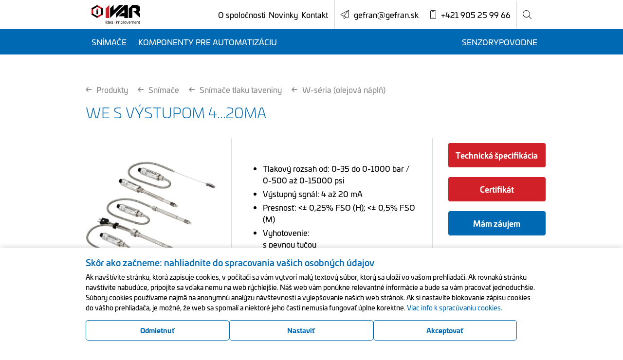

--- FILE ---
content_type: text/html; charset=utf-8
request_url: https://www.gefran.sk/produkty/snimace/snimace-tlaku-taveniny/w-seria-olejova-napln/we-s-vystupom-4-20ma
body_size: 10726
content:
<!DOCTYPE html><html lang=sk><head><meta charset=utf-8><meta name=viewport content="width=device-width, initial-scale=1.0"><meta name=theme-color content=#0069b3><meta name=description content="Tieto snímače špeciálnej konštrukcie sú určené na meranie tlaku v rozsahu od 35 atmosfér až do 2.500 atmosfér pri teplotách až 400°C. Presnosť merania je lepšia ako 0.25% až 0.50% podľa typu snímača a rozsahu."><link rel=apple-touch-icon href="/meta/favicon.png?width=180&amp;height=180"><link rel=icon type=image/png href="/meta/favicon.png?width=32&amp;height=32"><link rel=manifest href=/manifest><title>WE s výstupom 4...20mA</title><meta name=author content=AlejTech.sk><script>var languageId="sk";var baseUrl="https://www.gefran.sk";</script><link rel=canonical href=https://www.gefran.sk/produkty/snimace/snimace-tlaku-taveniny/w-seria-olejova-napln/we-s-vystupom-4-20ma><meta property=og:title content="WE s výstupom 4...20mA"><meta property=og:type content=product><meta property=og:url content=https://www.gefran.sk/produkty/snimace/snimace-tlaku-taveniny/w-seria-olejova-napln/we-s-vystupom-4-20ma><meta property=og:image content="https://www.gefran.sk/files/products/wx2023.jpg?width=1200&amp;height=630&amp;rmode=pad&amp;bgcolor=FFFFFF&amp;format=original"><meta property=og:image:width content=1200><meta property=og:image:height content=630><meta property=og:description content="Tlakový rozsah: 0..35 až 0..1000 bar"><link rel=stylesheet href=https://use.typekit.net/lap6evf.css><link rel=stylesheet href="/styles.scss?v=XLq-vY_8hpXB3fVGEgC2owbkzKDdmQAWyuVOVC2u0i4"><script></script><style>:root{--maincolor:#0069b3;--popupbg:#ffffff;--popupscreen:rgba(0,0,0,0.4);--popupshadow:0 0 10px rgba(0,0,0,0.2);--btnborder:1px;--btnradius:5px;--speed:0.4s}#set-win-coo{position:fixed;top:0;left:0;z-index:999;width:100%;height:100%;background:var(--popupscreen);display:flex;align-items:center;justify-content:center;padding:20px}#set-win-coo .set-win-coo-ins{display:inline-table;background:var(--popupbg);width:100%;max-width:800px;max-height:90vh;overflow-y:auto}#set-win-coo .set-win-coo-ins .set-win-coo-txt{padding:20px 0 0 0}#set-win-coo .set-win-coo-ins .set-win-coo-txt h2{font-size:18px;color:#0069b3}#set-win-coo .set-win-coo-ins .set-win-coo-txt p{font-size:14px}#set-win-coo .set-win-coo-ins .set-win-coo-txt a{color:var(--maincolor)}#set-win-coo .set-win-coo-ins .set-win-coo-txt a:hover{text-decoration:underline}#set-win-coo .set-win-coo-ins ul{width:100%;padding:0;margin:20px 0 10px 0;display:inline-grid;grid-template-columns:repeat(2,calc(50% - 10px));grid-gap:20px}#set-win-coo .set-win-coo-ins ul.coo-hidden{display:none}#set-win-coo .set-win-coo-ins ul li{padding:0;margin:0;list-style-type:none;background:none;border:1px solid #e3e3e3;border-radius:var(--btnradius)}#set-win-coo .set-win-coo-ins ul li:before{display:none}#set-win-coo .set-win-coo-ins ul li:after{display:none}#set-win-coo .set-win-coo-ins ul li label{position:relative;display:flex;width:100%;padding:15px 70px 15px 20px;cursor:pointer}#set-win-coo .set-win-coo-ins ul li label input{opacity:0;width:0;height:0;order:2}#set-win-coo .set-win-coo-ins ul li label input:checked + .slider{background-color:var(--maincolor)}#set-win-coo .set-win-coo-ins ul li label input:focus + .slider{box-shadow:0 0 1px var(--maincolor)}#set-win-coo .set-win-coo-ins ul li label input:checked + .slider:before{background:var(--popupbg);-webkit-transform:translateX(25px);-ms-transform:translateX(25px);transform:translateX(25px)}#set-win-coo .set-win-coo-ins ul li label input:disabled + .slider{opacity:0.3;cursor:not-allowed}#set-win-coo .set-win-coo-ins ul li label .slider{position:absolute;cursor:pointer;top:15px;right:20px;width:50px;height:26px;background-color:transparent;border:1px solid var(--maincolor);-webkit-transition:.4s;transition:.4s;border-radius:22px}#set-win-coo .set-win-coo-ins ul li label .slider:before{position:absolute;content:"";height:18px;width:18px;left:3px;bottom:3px;background-color:var(--maincolor);-webkit-transition:.4s;transition:.4s;border-radius:50%}#set-win-coo .set-win-coo-ins .set-win-coo-btn{display:flex;flex-wrap:wrap;padding:15px 0 20px 0;gap:20px}#set-win-coo .set-win-coo-ins .set-win-coo-btn button{width:calc(33.333% - 14px);padding:10px 5px;border-radius:var(--btnradius);text-decoration:none;text-align:center;font-weight:bold;display:block;line-height:normal;font-size:14px;transition:all var(--speed) ease;background-color:var(--popupbg);border:var(--btnborder) solid var(--maincolor);color:var(--maincolor)}#set-win-coo .set-win-coo-ins .set-win-coo-btn button:hover{background-color:var(--maincolor);cursor:pointer;color:var(--popupbg)}#set-win-coo .set-win-coo-ins .set-win-coo-btn button.coo-hidden{display:none}#set-win-coo.set-win-coo-popup{top:inherit;bottom:0;left:0;width:100%;height:auto;background:none;padding:0;box-shadow:var(--popupshadow)}#set-win-coo.set-win-coo-popup .set-win-coo-ins{max-width:100%}#set-win-coo.set-win-coo-modal form{border-radius:var(--btnradius)}@media screen and (max-width:768px){#set-win-coo .set-win-coo-ins ul{grid-template-columns:repeat(1,100%)}}@media screen and (max-width:550px){#set-win-coo .set-win-coo-ins ul li{width:100%}#set-win-coo .set-win-coo-ins .set-win-coo-btn button{padding:0.5rem 5px}}</style></head><body class=has-navbar-fixed-top id=scrolltop><div id=container class="pageid-132 pagelang-sk"> <a class=is-hidden href=#start>Prejsť na obsah stránky</a> <header> <nav class="navbar navbar--first" aria-label="main navigation"> <div class=container> <a class=navbar-logo title=IVAR href="https://www.gefran.sk/"> <img src=/img/ivar-logo.svg alt=IVAR.sk width=100 height=41> </a> <ul class=navbar-start><li class="navbar-item has-dropdown is-hoverable navbar-leaf page-49"> <a class="navbar-link is-arrowless" href=https://www.gefran.sk/o-spolocnosti>O spoločnosti</a> </li> <li class="navbar-item has-dropdown is-hoverable navbar-leaf page-3"> <a class="navbar-link is-arrowless" href=https://www.gefran.sk/novinky>Novinky</a> </li> <li class="navbar-item has-dropdown is-hoverable navbar-leaf page-55"> <a class="navbar-link is-arrowless" href=https://www.gefran.sk/kontakt>Kontakt</a> </li></ul> <div class="navbar-item navbar-email"><a class="navbar-link is-arrowless" href=mailto:gefran@gefran.sk title=gefran@gefran.sk><i class=icon-email></i><span>gefran@gefran.sk</span></a></div> <div class="navbar-item navbar-phone"><a class="navbar-link is-arrowless" href=tel:tel:00421905259966 title="+421 905 25 99 66"><i class=icon-phone></i><span>+421 905 25 99 66</span></a></div> <div class="navbar-item navbar-search has-dropdown"><a class="navbar-link is-arrowless" id=search-button title=hľadať><i class=icon-search></i></a></div> </div> </nav> <nav class="navbar navbar--second" aria-label="main navigation"> <div class=container> <div id=product-menu class=navbar-menu> <ul class=navbar><li class="navbar-item has-dropdown is-hoverable navbar-with-children-selected-path is-hoverable is-selected page-84"> <a class="navbar-link is-selected is-arrowless" href=https://www.gefran.sk/produkty/snimace>Snímače</a> <ul class=navbar-dropdown><li class="navbar-item has-dropdown is-hoverable navbar-leaf page-87"> <a class=is-arrowless href=https://www.gefran.sk/produkty/snimace/snimace-tlaku>Snímače tlaku</a> </li> <li class="navbar-item has-dropdown is-hoverable navbar-leaf page-88"> <a class=is-arrowless href=https://www.gefran.sk/produkty/snimace/snimace-sily-a-vahy>Snímače sily a váhy</a> </li> <li class="navbar-item has-dropdown is-hoverable navbar-with-children is-hoverable page-89"> <a class=is-arrowless href=https://www.gefran.sk/produkty/snimace/linearne-snimace-polohy-potenciometricke>Lineárne snímače polohy - potenciometrické</a> <ul class=navbar-dropdown><li class="navbar-item has-dropdown is-hoverable navbar-leaf page-99"> <a class=is-arrowless href=https://www.gefran.sk/produkty/snimace/linearne-snimace-polohy-potenciometricke/linearne-potenciometricke-snimace-drahy>Lineárne / potenciometrické snímače dráhy</a> </li> <li class="navbar-item has-dropdown is-hoverable navbar-leaf page-100"> <a class=is-arrowless href=https://www.gefran.sk/produkty/snimace/linearne-snimace-polohy-potenciometricke/rotacne-snimace-polohy>Rotačné snímače polohy</a> </li> <li class="navbar-item has-dropdown is-hoverable navbar-leaf page-101"> <a class=is-arrowless href=https://www.gefran.sk/produkty/snimace/linearne-snimace-polohy-potenciometricke/lankove-snimace-polohy>Lankové snímače polohy</a> </li> <li class="navbar-item has-dropdown is-hoverable navbar-leaf page-102"> <a class=is-arrowless href=https://www.gefran.sk/produkty/snimace/linearne-snimace-polohy-potenciometricke/snimace-naklonu>Snímače náklonu</a> </li></ul> </li> <li class="navbar-item has-dropdown is-hoverable navbar-leaf page-90"> <a class=is-arrowless href=https://www.gefran.sk/produkty/snimace/linearne-snimace-polohy-magnetostrikcne>Lineárne snímače polohy - magnetostrikčné</a> </li> <li class="navbar-item has-dropdown is-hoverable navbar-with-children-selected-path is-hoverable is-selected page-91"> <a class="is-selected is-arrowless" href=https://www.gefran.sk/produkty/snimace/snimace-tlaku-taveniny>Snímače tlaku taveniny</a> <ul class=navbar-dropdown><li class="navbar-item has-dropdown is-hoverable navbar-leaf page-95"> <a class=is-arrowless href=https://www.gefran.sk/produkty/snimace/snimace-tlaku-taveniny/k-seria-nak>K-séria (NaK)</a> </li> <li class="navbar-item has-dropdown is-hoverable navbar-leaf page-96"> <a class=is-arrowless href=https://www.gefran.sk/produkty/snimace/snimace-tlaku-taveniny/i-seria-impact>I-séria (IMPACT)</a> </li> <li class="navbar-item has-dropdown is-hoverable navbar-leaf page-97"> <a class=is-arrowless href=https://www.gefran.sk/produkty/snimace/snimace-tlaku-taveniny/m-seria-ortutova-napln>M-séria (ortuťová náplň)</a> </li> <li class="navbar-item has-dropdown is-hoverable navbar-leaf-selected-path is-selected page-98"> <a class="is-selected is-arrowless" href=https://www.gefran.sk/produkty/snimace/snimace-tlaku-taveniny/w-seria-olejova-napln>W-séria (olejová náplň)</a> </li></ul> </li> <li class="navbar-item has-dropdown is-hoverable navbar-leaf page-92"> <a class=is-arrowless href=https://www.gefran.sk/produkty/snimace/snimace-sensormate>Snímače SENSORMATE</a> </li> <li class="navbar-item has-dropdown is-hoverable navbar-leaf page-93"> <a class=is-arrowless href=https://www.gefran.sk/produkty/snimace/termoclanky-typu-j-k>Termočlánky typu J, K</a> </li> <li class="navbar-item has-dropdown is-hoverable navbar-leaf page-94"> <a class=is-arrowless href=https://www.gefran.sk/produkty/snimace/odporove-termoclanky-pt100>Odporové termočlánky Pt100</a> </li></ul> </li> <li class="navbar-item has-dropdown is-hoverable navbar-with-children is-hoverable page-85"> <a class="navbar-link is-arrowless" href=https://www.gefran.sk/produkty/komponenty-pre-automatizaciu>Komponenty pre automatizáciu</a> <ul class=navbar-dropdown><li class="navbar-item has-dropdown is-hoverable navbar-leaf page-226"> <a class=is-arrowless href=https://www.gefran.sk/produkty/komponenty-pre-automatizaciu/regulatory>Regulátory</a> </li> <li class="navbar-item has-dropdown is-hoverable navbar-leaf page-227"> <a class=is-arrowless href=https://www.gefran.sk/produkty/komponenty-pre-automatizaciu/indikatory-zobrazovace>Indikátory / Zobrazovače</a> </li> <li class="navbar-item has-dropdown is-hoverable navbar-leaf page-230"> <a class=is-arrowless href=https://www.gefran.sk/produkty/komponenty-pre-automatizaciu/polovodicove-rele-ssr>Polovodičové relé - SSR</a> </li> <li class="navbar-item has-dropdown is-hoverable navbar-leaf page-231"> <a class=is-arrowless href=https://www.gefran.sk/produkty/komponenty-pre-automatizaciu/modularne-napatove-regulatory>Modulárne napäťové regulátory</a> </li></ul> </li></ul> </div> <div id=navbar-menu class=navbar-menu> <ul class=navbar-start><li class="navbar-item has-dropdown is-hoverable navbar-leaf page-49"> <a class="navbar-link is-arrowless" href=https://www.gefran.sk/o-spolocnosti>O spoločnosti</a> </li> <li class="navbar-item has-dropdown is-hoverable navbar-leaf page-3"> <a class="navbar-link is-arrowless" href=https://www.gefran.sk/novinky>Novinky</a> </li> <li class="navbar-item has-dropdown is-hoverable navbar-with-children-selected-path is-hoverable is-selected page-28"> <a class="navbar-link is-selected is-arrowless" href=https://www.gefran.sk/produkty>Produkty</a> <ul class=navbar-dropdown><li class="navbar-item has-dropdown is-hoverable navbar-with-children-selected-path is-hoverable is-selected page-84"> <a class="is-selected is-arrowless" href=https://www.gefran.sk/produkty/snimace>Snímače</a> <ul class=navbar-dropdown><li class="navbar-item has-dropdown is-hoverable navbar-leaf page-87"> <a class=is-arrowless href=https://www.gefran.sk/produkty/snimace/snimace-tlaku>Snímače tlaku</a> </li> <li class="navbar-item has-dropdown is-hoverable navbar-leaf page-88"> <a class=is-arrowless href=https://www.gefran.sk/produkty/snimace/snimace-sily-a-vahy>Snímače sily a váhy</a> </li> <li class="navbar-item has-dropdown is-hoverable navbar-leaf page-89"> <a class=is-arrowless href=https://www.gefran.sk/produkty/snimace/linearne-snimace-polohy-potenciometricke>Lineárne snímače polohy - potenciometrické</a> </li> <li class="navbar-item has-dropdown is-hoverable navbar-leaf page-90"> <a class=is-arrowless href=https://www.gefran.sk/produkty/snimace/linearne-snimace-polohy-magnetostrikcne>Lineárne snímače polohy - magnetostrikčné</a> </li> <li class="navbar-item has-dropdown is-hoverable navbar-leaf-selected-path is-selected page-91"> <a class="is-selected is-arrowless" href=https://www.gefran.sk/produkty/snimace/snimace-tlaku-taveniny>Snímače tlaku taveniny</a> </li> <li class="navbar-item has-dropdown is-hoverable navbar-leaf page-92"> <a class=is-arrowless href=https://www.gefran.sk/produkty/snimace/snimace-sensormate>Snímače SENSORMATE</a> </li> <li class="navbar-item has-dropdown is-hoverable navbar-leaf page-93"> <a class=is-arrowless href=https://www.gefran.sk/produkty/snimace/termoclanky-typu-j-k>Termočlánky typu J, K</a> </li> <li class="navbar-item has-dropdown is-hoverable navbar-leaf page-94"> <a class=is-arrowless href=https://www.gefran.sk/produkty/snimace/odporove-termoclanky-pt100>Odporové termočlánky Pt100</a> </li></ul> </li> <li class="navbar-item has-dropdown is-hoverable navbar-with-children is-hoverable page-85"> <a class=is-arrowless href=https://www.gefran.sk/produkty/komponenty-pre-automatizaciu>Komponenty pre automatizáciu</a> <ul class=navbar-dropdown><li class="navbar-item has-dropdown is-hoverable navbar-leaf page-226"> <a class=is-arrowless href=https://www.gefran.sk/produkty/komponenty-pre-automatizaciu/regulatory>Regulátory</a> </li> <li class="navbar-item has-dropdown is-hoverable navbar-leaf page-227"> <a class=is-arrowless href=https://www.gefran.sk/produkty/komponenty-pre-automatizaciu/indikatory-zobrazovace>Indikátory / Zobrazovače</a> </li> <li class="navbar-item has-dropdown is-hoverable navbar-leaf page-230"> <a class=is-arrowless href=https://www.gefran.sk/produkty/komponenty-pre-automatizaciu/polovodicove-rele-ssr>Polovodičové relé - SSR</a> </li> <li class="navbar-item has-dropdown is-hoverable navbar-leaf page-231"> <a class=is-arrowless href=https://www.gefran.sk/produkty/komponenty-pre-automatizaciu/modularne-napatove-regulatory>Modulárne napäťové regulátory</a> </li></ul> </li></ul> </li> <li class="navbar-item has-dropdown is-hoverable navbar-leaf page-55"> <a class="navbar-link is-arrowless" href=https://www.gefran.sk/kontakt>Kontakt</a> </li></ul> </div> <div class=navbar--sites> <ul><li><a href="https://www.senzory.sk/" rel="noopener noreferrer" target=_blank>Senzory</a></li><li><a href=https://www.ivar-slovensko.sk rel="noopener noreferrer" target=_blank>Povodne</a></li></ul> </div> <a role=button class=navbar-burger aria-label=menu aria-expanded=false data-target=navbar-menu> <span aria-hidden=true></span> <span aria-hidden=true></span> <span aria-hidden=true></span> </a> </div> </nav> </header> <a id=start></a> <main> <section class="template template--basic"> <div class=container> <div class=product-detail> <nav class=path aria-label=breadcrumbs> <a href=https://www.gefran.sk/produkty><span class=icon-arrow></span>Produkty</a> <a href=https://www.gefran.sk/produkty/snimace><span class=icon-arrow></span>Sn&#xED;ma&#x10D;e</a> <a href=https://www.gefran.sk/produkty/snimace/snimace-tlaku-taveniny><span class=icon-arrow></span>Sn&#xED;ma&#x10D;e tlaku taveniny</a> <a href=https://www.gefran.sk/produkty/snimace/snimace-tlaku-taveniny/w-seria-olejova-napln><span class=icon-arrow></span>W-s&#xE9;ria (olejov&#xE1; n&#xE1;pl&#x148;)</a> </nav> <h1 class="title color jus-lef">WE s v&#xFD;stupom 4...20mA</h1> <div class="columns is-variable is-8 is-multiline"> <div class="column is-4-desktop is-12-tablet is-12-mobile product-detail-images"> <div class=main-image> <a class=popup target=_blank href=https://www.gefran.sk/files/products/wx2023.jpg> <img alt="WE s výstupom 4...20mA" width=560 height=560 src="https://www.gefran.sk/files/products/wx2023.jpg?width=560&amp;height=560&amp;rmode=Pad"> <div class=product__flags> </div> </a> </div> </div> <div class="column column column is-5-desktop is-12-tablet is-12-mobile product-detail-text"> <div class=content> <br> <ul><li>Tlakový rozsah od: 0-35 do 0-1000 bar / 0-500 až 0-15000 psi</li> <li>Výstupný sgnál: 4 až 20 mA <br></li> <li>Presnosť: &lt;± 0,25% FSO (H); &lt;± 0,5% FSO (M)</li> <li>Vyhotovenie: <br>s pevnou tyčou <br>s pružnou kapilárou <br>so snímačom teploty-termočlánok typ J <br>exponovaná kapilára <br></li> <li>Vnútorne generovaný 80% kalibračný signál (R-Cal)</li> <li>Systém na plnenie kvapalín pre teplotnú stabilitu</li> <li>Olejová náplň spĺňa požiadavky FDA CFR 178.3620 a CFR 172.878</li> <li>Plne zameniteľné so všetkými existujúcimi značkami</li> <li>Druh ochrany: IP65 (verzia 6-pinového konektora)</li> <li>Štandardné závity: <br>1 / 2-20 UNF <br>M18x1,5 <br>iné typy na požiadanie</li> <li>Štandardná membrána je 17-7 PH nerezová oceľ TiN (Titanium Nitride) s vlnitou membránou</li></ul> </div> </div> <div class="column column is-3-desktop is-12-tablet is-12-mobile product-detail-buttons js-ajax-panel" data-object-id=158> <a class="button is-primary" target=_blank href=https://www.gefran.sk/files/documents/snimace/snimace_tlaku_pre_vysoke_teploty/w_seria/dts_we.pdf>Technická špecifikácia</a> <a class="button is-primary" target=_blank href=https://www.gefran.sk/files/documents/certifikat/certifikat-k__w__hw__hk_and_plc.pdf>Certifikát</a> <button id=open-form data-fancybox data-src=#dopyt-form class="button is-secondary">Mám záujem</button> </div> </div> <div id=dopyt-form class=max-width-900 style=display:none> <div class=js-ajax-panel data-object-id=252> <h2 class=title>Dopytový formulár</h2> <form method=post class=js-submit> <input type=hidden name=handler value=252> <div class="notification is-danger validation-summary-valid" data-valmsg-summary=true><ul><li style=display:none></li></ul></div> <div class="columns is-multiline"> <div class="column is-full-mobile is-half"> <div class=field> <label class=label for=FirstName>Meno</label> <div class=control> <input class=input type=text data-val=true data-val-maxlength="Meno musí mať maximálnu dĺžku 100." data-val-maxlength-max=100 data-val-required="Meno je povinný údaj." id=FirstName maxlength=100 name=FirstName> </div> <span class="help is-danger field-validation-valid" data-valmsg-for=FirstName data-valmsg-replace=true></span> </div> </div> <div class="column is-full-mobile is-half"> <div class=field> <label class=label for=Company>Spolo&#x10D;nos&#x165;</label> <div class=control> <input class=input type=text id=Company name=Company> </div> <span class="help is-danger field-validation-valid" data-valmsg-for=Company data-valmsg-replace=true></span> </div> </div> <div class="column is-full-mobile is-half"> <div class=field> <label class=label for=Phone>Telef&#xF3;n</label> <div class=control> <input class=input type=text data-val=true data-val-maxlength="Telefón musí mať maximálnu dĺžku 100." data-val-maxlength-max=100 id=Phone maxlength=100 name=Phone> </div> <span class="help is-danger field-validation-valid" data-valmsg-for=Phone data-valmsg-replace=true></span> </div> </div> <div class="column is-full-mobile is-half"> <div class=field> <label class=label for=Email>Email</label> <div class=control> <input class=input type=email data-val=true data-val-email="Email nemá správny formát emailovej adresy." data-val-required="Email je povinný údaj." id=Email name=Email> </div> <span class="help is-danger field-validation-valid" data-valmsg-for=Email data-valmsg-replace=true></span> </div> </div> </div> <div class=field> <label class=label for=Message>Spr&#xE1;va</label> <div class=control> <textarea class=textarea rows=5 id=Message name=Message>
M&#xE1;m z&#xE1;ujem o produkt WE s v&#xFD;stupom 4...20mA</textarea> </div> <span class="help is-danger field-validation-valid" data-valmsg-for=Message data-valmsg-replace=true></span> </div> <div class=field> <div class=control> <label class=checkbox for=Gdpr> <input type=checkbox class=checkbox__input data-val=true data-val-required="Súhlas s podmienkami je povinný údaj." data-val-requiredtrue="Súhlas s podmienkami je povinný" id=Gdpr name=Gdpr value=true> <span class=checkbox__checkmark></span> <span class=checkbox__label>Súhlasím so spracovaním <a href=https://www.gefran.sk/zasady-spracovania-osobnych-udajov-spolocnosti>osobných údajov</a></span> </label> <span class="help is-danger field-validation-valid" data-valmsg-for=Gdpr data-valmsg-replace=true></span> </div> </div> <div class=field> <div class=control> <input type=hidden name=g-recaptcha-response class=g-recaptcha-response> <span class=text-danger id=recaptchaErrorMessage></span> </div> </div> <input type=hidden value=https://www.gefran.sk/produkty/snimace/snimace-tlaku-taveniny/w-seria-olejova-napln/we-s-vystupom-4-20ma id=Url name=Url> <input type=hidden value="WE s výstupom 4...20mA" id=Product name=Product> <div class=field> <div class=control> <button type=submit class="button is-primary">Odoslať</button> </div> </div> <input name=__RequestVerificationToken type=hidden value=CfDJ8IHmZI18_t9Hgp0DzXcBWNTcyEf68jK3yjX-MNPTA9vi2IO1AkZKYRVciMcV3xV-Ky70zGuNAm-xD1h38PrNwnI0yVYE90sEEWs_Os0rSDfzIRRgrKJlrWcWepZS-boYhHMbrcCnTTMxJy-h2FhHQqQ><input name=Gdpr type=hidden value=false></form> </div> </div> </div> </div> </section> </main> <footer class=footer> <div class=footer__navigation> <div class=container> <div class=columns> <div class="column is-3-desktop is-12-mobile is-6-tablet"> <div class=content> <h3>IVAR Slovensko, s.r.o.</h3> <p> Benediktiho 5 <br> 811 05 Bratislava <br> Slovenská republika <br> <a href=tel:00421905510199 title="+421 905 51 01 99"><i class=icon-phone></i>+421 905 51 01 99</a> <br> <a href=tel:00421905259966 title="+421 905 25 99 66"><i class=icon-phone></i>+421 905 25 99 66</a> <br> <a href=mailto:gefran@gefran.sk title=gefran@gefran.sk><i class=icon-email></i>gefran@gefran.sk</a> <br> </p> </div> <ul class=social><li> <a href="https://www.facebook.com/gefransk/" title=Facebook target=_blank rel=noopener> <i class=icon-facebook></i> </a> </li> <li> <a href=https://www.youtube.com/@gefranvideochannel title=YouTube target=_blank rel=noopener> <i class=icon-youtube></i> </a> </li> <li> <a href="https://www.gefran.sk/rss.ashx?c=71709" title=RSS target=_blank rel=noopener> <i class=icon-rss></i> </a> </li></ul> <p><br><a href="?cookieconsent=1" title="Správa cookies">Správa cookies</a></p> </div> <div class="column is-3-desktop is-12-mobile is-6-tablet"> <div class=menu> <ul class="menu-list footer"><li class="navbar-with-children-selected-path page-84"> <a class=is-active href=https://www.gefran.sk/produkty/snimace>Snímače</a> <ul class=menu-list><li class="navbar-leaf page-87"> <a href=https://www.gefran.sk/produkty/snimace/snimace-tlaku>Snímače tlaku</a> </li> <li class="navbar-leaf page-88"> <a href=https://www.gefran.sk/produkty/snimace/snimace-sily-a-vahy>Snímače sily a váhy</a> </li> <li class="navbar-with-children page-89"> <a href=https://www.gefran.sk/produkty/snimace/linearne-snimace-polohy-potenciometricke>Lineárne snímače polohy - potenciometrické</a> <ul class=menu-list><li class="navbar-leaf page-99"> <a href=https://www.gefran.sk/produkty/snimace/linearne-snimace-polohy-potenciometricke/linearne-potenciometricke-snimace-drahy>Lineárne / potenciometrické snímače dráhy</a> </li> <li class="navbar-leaf page-100"> <a href=https://www.gefran.sk/produkty/snimace/linearne-snimace-polohy-potenciometricke/rotacne-snimace-polohy>Rotačné snímače polohy</a> </li> <li class="navbar-leaf page-101"> <a href=https://www.gefran.sk/produkty/snimace/linearne-snimace-polohy-potenciometricke/lankove-snimace-polohy>Lankové snímače polohy</a> </li> <li class="navbar-leaf page-102"> <a href=https://www.gefran.sk/produkty/snimace/linearne-snimace-polohy-potenciometricke/snimace-naklonu>Snímače náklonu</a> </li></ul> </li> <li class="navbar-leaf page-90"> <a href=https://www.gefran.sk/produkty/snimace/linearne-snimace-polohy-magnetostrikcne>Lineárne snímače polohy - magnetostrikčné</a> </li> <li class="navbar-with-children-selected-path page-91"> <a class=is-active href=https://www.gefran.sk/produkty/snimace/snimace-tlaku-taveniny>Snímače tlaku taveniny</a> <ul class=menu-list><li class="navbar-leaf page-95"> <a href=https://www.gefran.sk/produkty/snimace/snimace-tlaku-taveniny/k-seria-nak>K-séria (NaK)</a> </li> <li class="navbar-leaf page-96"> <a href=https://www.gefran.sk/produkty/snimace/snimace-tlaku-taveniny/i-seria-impact>I-séria (IMPACT)</a> </li> <li class="navbar-leaf page-97"> <a href=https://www.gefran.sk/produkty/snimace/snimace-tlaku-taveniny/m-seria-ortutova-napln>M-séria (ortuťová náplň)</a> </li> <li class="navbar-leaf-selected-path page-98"> <a class=is-active href=https://www.gefran.sk/produkty/snimace/snimace-tlaku-taveniny/w-seria-olejova-napln>W-séria (olejová náplň)</a> </li></ul> </li> <li class="navbar-leaf page-92"> <a href=https://www.gefran.sk/produkty/snimace/snimace-sensormate>Snímače SENSORMATE</a> </li> <li class="navbar-leaf page-93"> <a href=https://www.gefran.sk/produkty/snimace/termoclanky-typu-j-k>Termočlánky typu J, K</a> </li> <li class="navbar-leaf page-94"> <a href=https://www.gefran.sk/produkty/snimace/odporove-termoclanky-pt100>Odporové termočlánky Pt100</a> </li></ul> </li></ul> </div> </div> <div class="column is-3-desktop is-12-mobile is-6-tablet"> <div class=menu> <ul class="menu-list footer"><li class="navbar-with-children page-85"> <a href=https://www.gefran.sk/produkty/komponenty-pre-automatizaciu>Komponenty pre automatizáciu</a> <ul class=menu-list><li class="navbar-leaf page-226"> <a href=https://www.gefran.sk/produkty/komponenty-pre-automatizaciu/regulatory>Regulátory</a> </li> <li class="navbar-leaf page-227"> <a href=https://www.gefran.sk/produkty/komponenty-pre-automatizaciu/indikatory-zobrazovace>Indikátory / Zobrazovače</a> </li> <li class="navbar-leaf page-230"> <a href=https://www.gefran.sk/produkty/komponenty-pre-automatizaciu/polovodicove-rele-ssr>Polovodičové relé - SSR</a> </li> <li class="navbar-leaf page-231"> <a href=https://www.gefran.sk/produkty/komponenty-pre-automatizaciu/modularne-napatove-regulatory>Modulárne napäťové regulátory</a> </li></ul> </li></ul> </div> <div class=menu> </div> </div> <div class="column is-3-desktop is-12-mobile is-6-tablet"> <div class=menu> <ul class="menu-list footer"><li class="navbar-leaf page-49"> <a href=https://www.gefran.sk/o-spolocnosti>O spoločnosti</a> </li> <li class="navbar-leaf page-3"> <a href=https://www.gefran.sk/novinky>Novinky</a> </li> <li class="navbar-leaf-selected-path page-28"> <a class=is-active href=https://www.gefran.sk/produkty>Produkty</a> </li> <li class="navbar-leaf page-55"> <a href=https://www.gefran.sk/kontakt>Kontakt</a> </li></ul> </div> <img class=footer__logo src=/img/ivar-logo.svg alt=IVAR.sk width=100 height=41> </div> </div> </div> </div> <div class=footer__copyright> <div class=container> <div class=columns> <div class=column> <div id=footer-left class=has-text-centered-mobile> 2026 © IVAR Slovensko, s.r.o. <span class=spacer>|</span> <a class=external href=https://www.alejtech.sk/sk/sluzby/tvorba-web-stranok.html target=_blank rel=noopener title="Otvoriť v novom okne">Tvorba web stránok</a><span> a </span><a class=external href=https://www.kabernet.sk target=_blank rel=noopener title="Otvoriť v novom okne">redakčný systém</a><span> od </span><a href="https://www.alejtech.sk/" title="Otvoriť v novom okne" target=_blank rel=noopener class=external>AlejTech, spol. s r.o.</a> </div> </div> <div class=column> <div id=footer-right class="has-text-centered-mobile has-text-right"> <a href="https://www.kabernet.sk/" target=_blank rel=noopener title="Otvoriť v novom okne"> <img src=/img/kabernet-logo-footer-grayscale.svg alt="Tvorba web stránok" width=105 height=24> </a> </div> </div> </div> </div> </div> </footer> <div id=search-box> <div class=close>✖</div> <div class=container> <div class=width-900> <form action=https://www.gefran.sk/vyhladavanie method=get data-target-selector=#search-results-wrapper data-ignore-url=true autocomplete=off class=menu-search__form> <div class="field has-addons"> <div class="control inp"> <input class="input js-auto-key-submit" data-delay=500 name=q placeholder="Zadajte hľadaný produkt" type=text> </div> <div class=control> <button class="button is-primary"><span class=icon-search></span></button> </div> </div> </form> <div id=search-results-wrapper class=js-ajax-panel data-object-id=361> <div class=js-ajax-loading style=display:none> <i class="fa fa-spinner fa-pulse fa-3x fa-fw"></i> </div> </div> </div> </div> </div> <a href=#scrolltop id=gotop title="Na začiatok stránky"><i class=icon-arrow></i></a> </div> <div id=set-win-coo class=set-win-coo-popup> <form class=set-win-coo-ins method=post> <div class=container> <div class="columns is-multiline"> <div class=column> <input type=hidden name=handler value=.Kabernet.Cookie.Consent> <div class=set-win-coo-txt> <h2>Skôr ako začneme: nahliadnite do spracovania vašich osobných údajov</h2> <p>Ak navštívite stránku, ktorá zapisuje cookies, v počítači sa vám vytvorí malý textový súbor, ktorý sa uloží vo vašom prehliadači. Ak rovnakú stránku navštívite nabudúce, pripojíte sa vďaka nemu na web rýchlejšie. Náš web vám ponúkne relevantné informácie a bude sa vám pracovať jednoduchšie.</p> <p>Súbory cookies používame najmä na anonymnú analýzu návštevnosti a vylepšovanie našich web stránok. Ak si nastavíte blokovanie zápisu cookies do vášho prehliadača, je možné, že web sa spomalí a niektoré jeho časti nemusia fungovať úplne korektne. <a href=https://www.gefran.sk/zasady-spracovania-osobnych-udajov-spolocnosti>Viac info k spracúvaniu cookies.</a></p> </div> <ul id=set-win-coo-settings class=coo-hidden><li> <label> <input type=hidden name=essential value=true> <input type=checkbox name=essential value=true checked disabled> <span class=slider></span> <span class=text>Nevyhnutn&#xE9; pre chod str&#xE1;nky</span> </label> </li> <li> <label> <input type=checkbox name=ga value=true> <span class=slider></span> <span class=text>Google Analytics</span> </label> </li></ul> <div class=set-win-coo-btn> <button id=set-win-coo-btn-reject name=action value=reject_all>Odmietnuť</button> <button id=set-win-coo-btn-acceptSelected name=action value=accept_selected class=coo-hidden>Akceptovať vybrané</button> <button id=set-win-coo-btn-settings type=button>Nastaviť</button> <button id=set-win-coo-btn-accept name=action value=accept_all>Akceptovať</button> </div> </div> </div> </div> <input name=__RequestVerificationToken type=hidden value=CfDJ8IHmZI18_t9Hgp0DzXcBWNTcyEf68jK3yjX-MNPTA9vi2IO1AkZKYRVciMcV3xV-Ky70zGuNAm-xD1h38PrNwnI0yVYE90sEEWs_Os0rSDfzIRRgrKJlrWcWepZS-boYhHMbrcCnTTMxJy-h2FhHQqQ></form><script>var winCooButtonSettings=document.getElementById("set-win-coo-btn-settings");var winCooButtonAcceptSelected=document.getElementById("set-win-coo-btn-acceptSelected");var winCooSettings=document.getElementById("set-win-coo-settings");winCooButtonSettings.addEventListener("click",function(e){winCooButtonSettings.classList.add('coo-hidden');winCooButtonAcceptSelected.classList.remove('coo-hidden');winCooSettings.classList.remove('coo-hidden');});</script></div><script src=https://code.jquery.com/jquery-3.6.0.min.js integrity="sha256-/xUj+3OJU5yExlq6GSYGSHk7tPXikynS7ogEvDej/m4=" crossorigin=anonymous></script><script>(window.jQuery||document.write("\u003Cscript src=\u0022/lib/jquery/dist/jquery.min.js\u0022 integrity=\u0022sha256-/xUj\u002B3OJU5yExlq6GSYGSHk7tPXikynS7ogEvDej/m4=\u0022 crossorigin=\u0022anonymous\u0022\u003E\u003C/script\u003E"));</script><script src="/lib/jquery-validation/dist/jquery.validate.min.js?v=fWbVJ4PTahgO_Ea3EnIID0qS2iSbjw_Y_TFzYjqVQEY"></script><script src="/lib/jquery-validation-unobtrusive/dist/jquery.validate.unobtrusive.min.js?v=3iY9zm28ui2PBCAMIdO1R7SwTvpu7KmDv8u3uXjrSzs"></script><script src="/plugins.js?v=FwTOcBMiiPyDS87ZdLhDEelb1BPXmRNhBCSJ1HV2u5k"></script><script src="/main.js?v=3n6exD_HZSNizmNPt1UL79fPBSOCv8oRNqm3UGQWKCQ"></script><script src="/kabernet.js?v=7q-V22DLpXVipMCuhQTYtoJ-kd2J3h0GWkONVewnpxI"></script><script>var grecaptcha_onload=function(element){element=element||$(document);element.find('.g-recaptcha-response').each(function(k,v){var form=$(v).closest('form');var submit=form.find('[type="submit"]');submit.click(function(e){e.preventDefault();e.stopPropagation();if(form.valid()&&!form.data('grecaptcha')){grecaptcha.render(submit[0],{'sitekey':'6LcRCkAmAAAAAHoyK6EDRPRNL1JEnNuTPF1G-VAh','callback':function(token){form.find('.g-recaptcha-response').val(token);form.submit();},'size':'invisible',});form.data('grecaptcha',true);grecaptcha.execute();}
return false;});});};</script><script src="https://www.google.com/recaptcha/api.js?render=explicit&amp;onload=grecaptcha_onload&amp;hl=sk" defer></script><script>'serviceWorker'in navigator&&navigator.serviceWorker.register('/serviceworker')</script></body></html>

--- FILE ---
content_type: text/css; charset=UTF-8
request_url: https://www.gefran.sk/styles.scss?v=XLq-vY_8hpXB3fVGEgC2owbkzKDdmQAWyuVOVC2u0i4
body_size: 66732
content:
/*! bulma.io v0.9.4 | MIT License | github.com/jgthms/bulma */
.file-cta,.file-name,.select select,.textarea,.input,.pagination-previous,.pagination-next,.pagination-link,.pagination-ellipsis,.button{-moz-appearance:none;-webkit-appearance:none;align-items:center;border:1px solid transparent;border-radius:4px;box-shadow:none;display:inline-flex;font-size:1rem;height:2.5em;justify-content:flex-start;line-height:1.5;padding-bottom:calc(.5em - 1px);padding-left:calc(.75em - 1px);padding-right:calc(.75em - 1px);padding-top:calc(.5em - 1px);position:relative;vertical-align:top}.file-cta:focus,.file-name:focus,.select select:focus,.textarea:focus,.input:focus,.pagination-previous:focus,.pagination-next:focus,.pagination-link:focus,.pagination-ellipsis:focus,.button:focus,.is-focused.file-cta,.is-focused.file-name,.select select.is-focused,.is-focused.textarea,.is-focused.input,.is-focused.pagination-previous,.is-focused.pagination-next,.is-focused.pagination-link,.is-focused.pagination-ellipsis,.is-focused.button,.file-cta:active,.file-name:active,.select select:active,.textarea:active,.input:active,.pagination-previous:active,.pagination-next:active,.pagination-link:active,.pagination-ellipsis:active,.button:active,.is-active.file-cta,.is-active.file-name,.select select.is-active,.is-active.textarea,.is-active.input,.is-active.pagination-previous,.is-active.pagination-next,.is-active.pagination-link,.is-active.pagination-ellipsis,.is-active.button{outline:0}[disabled].file-cta,[disabled].file-name,.select select[disabled],[disabled].textarea,[disabled].input,[disabled].pagination-previous,[disabled].pagination-next,[disabled].pagination-link,[disabled].pagination-ellipsis,[disabled].button,fieldset[disabled] .file-cta,fieldset[disabled] .file-name,fieldset[disabled] .select select,.select fieldset[disabled] select,fieldset[disabled] .textarea,fieldset[disabled] .input,fieldset[disabled] .pagination-previous,fieldset[disabled] .pagination-next,fieldset[disabled] .pagination-link,fieldset[disabled] .pagination-ellipsis,fieldset[disabled] .button{cursor:not-allowed}.is-unselectable,.file,.tabs,.pagination-previous,.pagination-next,.pagination-link,.pagination-ellipsis,.button{-webkit-touch-callout:none;-webkit-user-select:none;-moz-user-select:none;-ms-user-select:none;user-select:none}.select:not(.is-multiple):not(.is-loading)::after,.navbar-link:not(.is-arrowless)::after{border:3px solid transparent;border-radius:2px;border-right:0;border-top:0;content:" ";display:block;height:.625em;margin-top:-.4375em;pointer-events:none;position:absolute;top:50%;transform:rotate(-45deg);transform-origin:center;width:.625em}.tabs:not(:last-child),.pagination:not(:last-child),.block:not(:last-child),.list:not(:last-child),.title:not(:last-child),.subtitle:not(:last-child),.table-container:not(:last-child),.table:not(:last-child),.notification:not(:last-child),.content:not(:last-child),body.fr-view:not(:last-child),.box:not(:last-child){margin-bottom:1.5rem}.delete{-webkit-touch-callout:none;-webkit-user-select:none;-moz-user-select:none;-ms-user-select:none;user-select:none;-moz-appearance:none;-webkit-appearance:none;background-color:rgba(10.2,10.2,10.2,.2);border:0;border-radius:9999px;cursor:pointer;pointer-events:auto;display:inline-block;flex-grow:0;flex-shrink:0;font-size:0;height:20px;max-height:20px;max-width:20px;min-height:20px;min-width:20px;outline:0;position:relative;vertical-align:top;width:20px}.delete::before,.delete::after{background-color:hsl(0,0%,100%);content:"";display:block;left:50%;position:absolute;top:50%;transform:translateX(-50%) translateY(-50%) rotate(45deg);transform-origin:center center}.delete::before{height:2px;width:50%}.delete::after{height:50%;width:2px}.delete:hover,.delete:focus{background-color:rgba(10.2,10.2,10.2,.3)}.delete:active{background-color:rgba(10.2,10.2,10.2,.4)}.is-small.delete{height:16px;max-height:16px;max-width:16px;min-height:16px;min-width:16px;width:16px}.is-medium.delete{height:24px;max-height:24px;max-width:24px;min-height:24px;min-width:24px;width:24px}.is-large.delete{height:32px;max-height:32px;max-width:32px;min-height:32px;min-width:32px;width:32px}.control.is-loading::after,.select.is-loading::after,.loader,.button.is-loading::after{animation:spinAround 500ms infinite linear;border:2px solid hsl(0,0%,86%);border-radius:9999px;border-right-color:transparent;border-top-color:transparent;content:"";display:block;height:1em;position:relative;width:1em}.is-overlay{bottom:0;left:0;position:absolute;right:0;top:0}.navbar-burger{-moz-appearance:none;-webkit-appearance:none;appearance:none;background:none;border:0;color:currentColor;font-family:inherit;font-size:1em;margin:0;padding:0}
/*! minireset.css v0.0.6 | MIT License | github.com/jgthms/minireset.css */
html,body,p,ol,ul,li,dl,dt,dd,blockquote,figure,fieldset,legend,textarea,pre,iframe,hr,h1,h2,h3,h4,h5,h6{margin:0;padding:0}h1,h2,h3,h4,h5,h6{font-size:100%;font-weight:normal}ul{list-style:none}button,input,select,textarea{margin:0}html{box-sizing:border-box}*,*::before,*::after{box-sizing:inherit}img,video{height:auto;max-width:100%}iframe{border:0}table{border-collapse:collapse;border-spacing:0}td,th{padding:0}td:not([align]),th:not([align]){text-align:inherit}html{background-color:#fff;font-size:16px;-moz-osx-font-smoothing:grayscale;-webkit-font-smoothing:antialiased;min-width:300px;overflow-x:hidden;overflow-y:scroll;text-rendering:optimizeLegibility;text-size-adjust:100%}article,aside,figure,footer,header,hgroup,section{display:block}body,button,input,optgroup,select,textarea{font-family:"univia-pro",sans-serif}code,pre{-moz-osx-font-smoothing:auto;-webkit-font-smoothing:auto;font-family:monospace}body{color:#000;font-size:1em;font-weight:400;line-height:1.5}a{color:#d12027;cursor:pointer;text-decoration:none}a strong{color:currentColor}a:hover{color:#d42128}code{background-color:hsl(0,0%,96%);color:hsl(348,86%,46%);font-size:.875em;font-weight:normal;padding:.25em .5em .25em}hr{background-color:hsl(0,0%,96%);border:0;display:block;height:2px;margin:1.5rem 0}img{height:auto;max-width:100%}input[type=checkbox],input[type=radio]{vertical-align:baseline}small{font-size:.875em}span{font-style:inherit;font-weight:inherit}strong{color:hsl(0,0%,21%);font-weight:700}fieldset{border:0}pre{-webkit-overflow-scrolling:touch;background-color:hsl(0,0%,96%);color:#000;font-size:.875em;overflow-x:auto;padding:1.25rem 1.5rem;white-space:pre;word-wrap:normal}pre code{background-color:transparent;color:currentColor;font-size:1em;padding:0}table td,table th{vertical-align:top}table td:not([align]),table th:not([align]){text-align:inherit}table th{color:hsl(0,0%,21%)}@keyframes spinAround{from{transform:rotate(0deg)}to{transform:rotate(359deg)}}.box{background-color:hsl(0,0%,100%);border-radius:4px;box-shadow:0 .5em 1em -.125em rgba(10.2,10.2,10.2,.1),0 0 0 1px rgba(10.2,10.2,10.2,.02);color:#000;display:block;padding:1.25rem}a.box:hover,a.box:focus{box-shadow:0 .5em 1em -.125em rgba(10.2,10.2,10.2,.1),0 0 0 1px #d12027}a.box:active{box-shadow:inset 0 1px 2px rgba(10.2,10.2,10.2,.2),0 0 0 1px #d12027}.button{background-color:hsl(0,0%,100%);border-color:#d3dae0;border-width:3px;color:hsl(0,0%,21%);cursor:pointer;justify-content:center;padding-bottom:calc(.5em - 3px);padding-left:1em;padding-right:1em;padding-top:calc(.5em - 3px);text-align:center;white-space:nowrap;font-weight:bold;font-size:1rem;min-height:50px}.button strong{color:inherit}.button .icon,.button .icon.is-small,.button .icon.is-medium,.button .icon.is-large{height:1.5em;width:1.5em}.button .icon:first-child:not(:last-child){margin-left:calc(-.5em - 3px);margin-right:.25em}.button .icon:last-child:not(:first-child){margin-left:.25em;margin-right:calc(-.5em - 3px)}.button .icon:first-child:last-child{margin-left:calc(-.5em - 3px);margin-right:calc(-.5em - 3px)}.button:hover,.button.is-hovered{border-color:hsl(0,0%,71%);color:#d42128}.button:focus,.button.is-focused{border-color:hsl(229,53%,53%);color:hsl(0,0%,21%)}.button:focus:not(:active),.button.is-focused:not(:active){box-shadow:0 0 0 .125em rgba(209,32,39,.25)}.button:active,.button.is-active{border-color:hsl(0,0%,29%);color:hsl(0,0%,21%)}.button.is-secondary{background-color:#0069b3;border-color:#0069b3;color:hsl(0,0%,100%)}.button.is-secondary:hover,.button.is-secondary.is-hovered,.button.is-secondary:focus,.button.is-secondary.is-focused{background-color:#005a9a}.button.is-secondary:active,.button.is-secondary.is-active{background-color:#005a9a}.button.is-secondary[disabled],fieldset[disabled] .button.is-secondary{background-color:transparent;border-color:transparent;box-shadow:none}.button.is-text{background-color:transparent;border-color:transparent;color:#000;text-decoration:underline}.button.is-text:hover,.button.is-text.is-hovered,.button.is-text:focus,.button.is-text.is-focused{background-color:hsl(0,0%,96%);color:hsl(0,0%,21%)}.button.is-text:active,.button.is-text.is-active{background-color:hsl(0,0%,91%);color:hsl(0,0%,21%)}.button.is-text[disabled],fieldset[disabled] .button.is-text{background-color:transparent;border-color:transparent;box-shadow:none}.button.is-ghost{background:none;border-color:transparent;color:#d12027;text-decoration:none}.button.is-ghost:hover,.button.is-ghost.is-hovered{color:#d12027;text-decoration:underline}.button.is-white{background-color:hsl(0,0%,100%);border-color:transparent;color:hsl(0,0%,4%)}.button.is-white:hover,.button.is-white.is-hovered{background-color:hsl(0,0%,97.5%);border-color:transparent;color:hsl(0,0%,4%)}.button.is-white:focus,.button.is-white.is-focused{border-color:transparent;color:hsl(0,0%,4%)}.button.is-white:focus:not(:active),.button.is-white.is-focused:not(:active){box-shadow:0 0 0 .125em rgba(255,255,255,.25)}.button.is-white:active,.button.is-white.is-active{background-color:hsl(0,0%,95%);border-color:transparent;color:hsl(0,0%,4%)}.button.is-white[disabled],fieldset[disabled] .button.is-white{background-color:hsl(0,0%,100%);border-color:hsl(0,0%,100%);box-shadow:none}.button.is-white.is-inverted{background-color:hsl(0,0%,4%);color:hsl(0,0%,100%)}.button.is-white.is-inverted:hover,.button.is-white.is-inverted.is-hovered{background-color:hsl(0,0%,0%)}.button.is-white.is-inverted[disabled],fieldset[disabled] .button.is-white.is-inverted{background-color:hsl(0,0%,4%);border-color:transparent;box-shadow:none;color:hsl(0,0%,100%)}.button.is-white.is-loading::after{border-color:transparent transparent hsl(0,0%,4%) hsl(0,0%,4%)!important}.button.is-white.is-outlined{background-color:transparent;border-color:hsl(0,0%,100%);color:hsl(0,0%,100%)}.button.is-white.is-outlined:hover,.button.is-white.is-outlined.is-hovered,.button.is-white.is-outlined:focus,.button.is-white.is-outlined.is-focused{background-color:hsl(0,0%,100%);border-color:hsl(0,0%,100%);color:hsl(0,0%,4%)}.button.is-white.is-outlined.is-loading::after{border-color:transparent transparent hsl(0,0%,100%) hsl(0,0%,100%)!important}.button.is-white.is-outlined.is-loading:hover::after,.button.is-white.is-outlined.is-loading.is-hovered::after,.button.is-white.is-outlined.is-loading:focus::after,.button.is-white.is-outlined.is-loading.is-focused::after{border-color:transparent transparent hsl(0,0%,4%) hsl(0,0%,4%)!important}.button.is-white.is-outlined[disabled],fieldset[disabled] .button.is-white.is-outlined{background-color:transparent;border-color:hsl(0,0%,100%);box-shadow:none;color:hsl(0,0%,100%)}.button.is-white.is-inverted.is-outlined{background-color:transparent;border-color:hsl(0,0%,4%);color:hsl(0,0%,4%)}.button.is-white.is-inverted.is-outlined:hover,.button.is-white.is-inverted.is-outlined.is-hovered,.button.is-white.is-inverted.is-outlined:focus,.button.is-white.is-inverted.is-outlined.is-focused{background-color:hsl(0,0%,4%);color:hsl(0,0%,100%)}.button.is-white.is-inverted.is-outlined.is-loading:hover::after,.button.is-white.is-inverted.is-outlined.is-loading.is-hovered::after,.button.is-white.is-inverted.is-outlined.is-loading:focus::after,.button.is-white.is-inverted.is-outlined.is-loading.is-focused::after{border-color:transparent transparent hsl(0,0%,100%) hsl(0,0%,100%)!important}.button.is-white.is-inverted.is-outlined[disabled],fieldset[disabled] .button.is-white.is-inverted.is-outlined{background-color:transparent;border-color:hsl(0,0%,4%);box-shadow:none;color:hsl(0,0%,4%)}.button.is-black{background-color:hsl(0,0%,4%);border-color:transparent;color:hsl(0,0%,100%)}.button.is-black:hover,.button.is-black.is-hovered{background-color:hsl(0,0%,1.5%);border-color:transparent;color:hsl(0,0%,100%)}.button.is-black:focus,.button.is-black.is-focused{border-color:transparent;color:hsl(0,0%,100%)}.button.is-black:focus:not(:active),.button.is-black.is-focused:not(:active){box-shadow:0 0 0 .125em rgba(10.2,10.2,10.2,.25)}.button.is-black:active,.button.is-black.is-active{background-color:hsl(0,0%,0%);border-color:transparent;color:hsl(0,0%,100%)}.button.is-black[disabled],fieldset[disabled] .button.is-black{background-color:hsl(0,0%,4%);border-color:hsl(0,0%,4%);box-shadow:none}.button.is-black.is-inverted{background-color:hsl(0,0%,100%);color:hsl(0,0%,4%)}.button.is-black.is-inverted:hover,.button.is-black.is-inverted.is-hovered{background-color:hsl(0,0%,95%)}.button.is-black.is-inverted[disabled],fieldset[disabled] .button.is-black.is-inverted{background-color:hsl(0,0%,100%);border-color:transparent;box-shadow:none;color:hsl(0,0%,4%)}.button.is-black.is-loading::after{border-color:transparent transparent hsl(0,0%,100%) hsl(0,0%,100%)!important}.button.is-black.is-outlined{background-color:transparent;border-color:hsl(0,0%,4%);color:hsl(0,0%,4%)}.button.is-black.is-outlined:hover,.button.is-black.is-outlined.is-hovered,.button.is-black.is-outlined:focus,.button.is-black.is-outlined.is-focused{background-color:hsl(0,0%,4%);border-color:hsl(0,0%,4%);color:hsl(0,0%,100%)}.button.is-black.is-outlined.is-loading::after{border-color:transparent transparent hsl(0,0%,4%) hsl(0,0%,4%)!important}.button.is-black.is-outlined.is-loading:hover::after,.button.is-black.is-outlined.is-loading.is-hovered::after,.button.is-black.is-outlined.is-loading:focus::after,.button.is-black.is-outlined.is-loading.is-focused::after{border-color:transparent transparent hsl(0,0%,100%) hsl(0,0%,100%)!important}.button.is-black.is-outlined[disabled],fieldset[disabled] .button.is-black.is-outlined{background-color:transparent;border-color:hsl(0,0%,4%);box-shadow:none;color:hsl(0,0%,4%)}.button.is-black.is-inverted.is-outlined{background-color:transparent;border-color:hsl(0,0%,100%);color:hsl(0,0%,100%)}.button.is-black.is-inverted.is-outlined:hover,.button.is-black.is-inverted.is-outlined.is-hovered,.button.is-black.is-inverted.is-outlined:focus,.button.is-black.is-inverted.is-outlined.is-focused{background-color:hsl(0,0%,100%);color:hsl(0,0%,4%)}.button.is-black.is-inverted.is-outlined.is-loading:hover::after,.button.is-black.is-inverted.is-outlined.is-loading.is-hovered::after,.button.is-black.is-inverted.is-outlined.is-loading:focus::after,.button.is-black.is-inverted.is-outlined.is-loading.is-focused::after{border-color:transparent transparent hsl(0,0%,4%) hsl(0,0%,4%)!important}.button.is-black.is-inverted.is-outlined[disabled],fieldset[disabled] .button.is-black.is-inverted.is-outlined{background-color:transparent;border-color:hsl(0,0%,100%);box-shadow:none;color:hsl(0,0%,100%)}.button.is-light{background-color:hsl(0,0%,96%);border-color:transparent;color:rgba(0,0,0,.7)}.button.is-light:hover,.button.is-light.is-hovered{background-color:hsl(0,0%,93.5%);border-color:transparent;color:rgba(0,0,0,.7)}.button.is-light:focus,.button.is-light.is-focused{border-color:transparent;color:rgba(0,0,0,.7)}.button.is-light:focus:not(:active),.button.is-light.is-focused:not(:active){box-shadow:0 0 0 .125em rgba(244.8,244.8,244.8,.25)}.button.is-light:active,.button.is-light.is-active{background-color:hsl(0,0%,91%);border-color:transparent;color:rgba(0,0,0,.7)}.button.is-light[disabled],fieldset[disabled] .button.is-light{background-color:hsl(0,0%,96%);border-color:hsl(0,0%,96%);box-shadow:none}.button.is-light.is-inverted{background-color:rgba(0,0,0,.7);color:hsl(0,0%,96%)}.button.is-light.is-inverted:hover,.button.is-light.is-inverted.is-hovered{background-color:rgba(0,0,0,.7)}.button.is-light.is-inverted[disabled],fieldset[disabled] .button.is-light.is-inverted{background-color:rgba(0,0,0,.7);border-color:transparent;box-shadow:none;color:hsl(0,0%,96%)}.button.is-light.is-loading::after{border-color:transparent transparent rgba(0,0,0,.7) rgba(0,0,0,.7)!important}.button.is-light.is-outlined{background-color:transparent;border-color:hsl(0,0%,96%);color:hsl(0,0%,96%)}.button.is-light.is-outlined:hover,.button.is-light.is-outlined.is-hovered,.button.is-light.is-outlined:focus,.button.is-light.is-outlined.is-focused{background-color:hsl(0,0%,96%);border-color:hsl(0,0%,96%);color:rgba(0,0,0,.7)}.button.is-light.is-outlined.is-loading::after{border-color:transparent transparent hsl(0,0%,96%) hsl(0,0%,96%)!important}.button.is-light.is-outlined.is-loading:hover::after,.button.is-light.is-outlined.is-loading.is-hovered::after,.button.is-light.is-outlined.is-loading:focus::after,.button.is-light.is-outlined.is-loading.is-focused::after{border-color:transparent transparent rgba(0,0,0,.7) rgba(0,0,0,.7)!important}.button.is-light.is-outlined[disabled],fieldset[disabled] .button.is-light.is-outlined{background-color:transparent;border-color:hsl(0,0%,96%);box-shadow:none;color:hsl(0,0%,96%)}.button.is-light.is-inverted.is-outlined{background-color:transparent;border-color:rgba(0,0,0,.7);color:rgba(0,0,0,.7)}.button.is-light.is-inverted.is-outlined:hover,.button.is-light.is-inverted.is-outlined.is-hovered,.button.is-light.is-inverted.is-outlined:focus,.button.is-light.is-inverted.is-outlined.is-focused{background-color:rgba(0,0,0,.7);color:hsl(0,0%,96%)}.button.is-light.is-inverted.is-outlined.is-loading:hover::after,.button.is-light.is-inverted.is-outlined.is-loading.is-hovered::after,.button.is-light.is-inverted.is-outlined.is-loading:focus::after,.button.is-light.is-inverted.is-outlined.is-loading.is-focused::after{border-color:transparent transparent hsl(0,0%,96%) hsl(0,0%,96%)!important}.button.is-light.is-inverted.is-outlined[disabled],fieldset[disabled] .button.is-light.is-inverted.is-outlined{background-color:transparent;border-color:rgba(0,0,0,.7);box-shadow:none;color:rgba(0,0,0,.7)}.button.is-dark{background-color:hsl(0,0%,21%);border-color:transparent;color:#fff}.button.is-dark:hover,.button.is-dark.is-hovered{background-color:hsl(0,0%,18.5%);border-color:transparent;color:#fff}.button.is-dark:focus,.button.is-dark.is-focused{border-color:transparent;color:#fff}.button.is-dark:focus:not(:active),.button.is-dark.is-focused:not(:active){box-shadow:0 0 0 .125em rgba(53.55,53.55,53.55,.25)}.button.is-dark:active,.button.is-dark.is-active{background-color:hsl(0,0%,16%);border-color:transparent;color:#fff}.button.is-dark[disabled],fieldset[disabled] .button.is-dark{background-color:hsl(0,0%,21%);border-color:hsl(0,0%,21%);box-shadow:none}.button.is-dark.is-inverted{background-color:#fff;color:hsl(0,0%,21%)}.button.is-dark.is-inverted:hover,.button.is-dark.is-inverted.is-hovered{background-color:#f2f2f2}.button.is-dark.is-inverted[disabled],fieldset[disabled] .button.is-dark.is-inverted{background-color:#fff;border-color:transparent;box-shadow:none;color:hsl(0,0%,21%)}.button.is-dark.is-loading::after{border-color:transparent transparent #fff #fff!important}.button.is-dark.is-outlined{background-color:transparent;border-color:hsl(0,0%,21%);color:hsl(0,0%,21%)}.button.is-dark.is-outlined:hover,.button.is-dark.is-outlined.is-hovered,.button.is-dark.is-outlined:focus,.button.is-dark.is-outlined.is-focused{background-color:hsl(0,0%,21%);border-color:hsl(0,0%,21%);color:#fff}.button.is-dark.is-outlined.is-loading::after{border-color:transparent transparent hsl(0,0%,21%) hsl(0,0%,21%)!important}.button.is-dark.is-outlined.is-loading:hover::after,.button.is-dark.is-outlined.is-loading.is-hovered::after,.button.is-dark.is-outlined.is-loading:focus::after,.button.is-dark.is-outlined.is-loading.is-focused::after{border-color:transparent transparent #fff #fff!important}.button.is-dark.is-outlined[disabled],fieldset[disabled] .button.is-dark.is-outlined{background-color:transparent;border-color:hsl(0,0%,21%);box-shadow:none;color:hsl(0,0%,21%)}.button.is-dark.is-inverted.is-outlined{background-color:transparent;border-color:#fff;color:#fff}.button.is-dark.is-inverted.is-outlined:hover,.button.is-dark.is-inverted.is-outlined.is-hovered,.button.is-dark.is-inverted.is-outlined:focus,.button.is-dark.is-inverted.is-outlined.is-focused{background-color:#fff;color:hsl(0,0%,21%)}.button.is-dark.is-inverted.is-outlined.is-loading:hover::after,.button.is-dark.is-inverted.is-outlined.is-loading.is-hovered::after,.button.is-dark.is-inverted.is-outlined.is-loading:focus::after,.button.is-dark.is-inverted.is-outlined.is-loading.is-focused::after{border-color:transparent transparent hsl(0,0%,21%) hsl(0,0%,21%)!important}.button.is-dark.is-inverted.is-outlined[disabled],fieldset[disabled] .button.is-dark.is-inverted.is-outlined{background-color:transparent;border-color:#fff;box-shadow:none;color:#fff}.button.is-primary{background-color:#d12027;border-color:transparent;color:#fff}.button.is-primary:hover,.button.is-primary.is-hovered{background-color:#c61e25;border-color:transparent;color:#fff}.button.is-primary:focus,.button.is-primary.is-focused{border-color:transparent;color:#fff}.button.is-primary:focus:not(:active),.button.is-primary.is-focused:not(:active){box-shadow:0 0 0 .125em rgba(209,32,39,.25)}.button.is-primary:active,.button.is-primary.is-active{background-color:#bb1d23;border-color:transparent;color:#fff}.button.is-primary[disabled],fieldset[disabled] .button.is-primary{background-color:#d12027;border-color:#d12027;box-shadow:none}.button.is-primary.is-inverted{background-color:#fff;color:#d12027}.button.is-primary.is-inverted:hover,.button.is-primary.is-inverted.is-hovered{background-color:#f2f2f2}.button.is-primary.is-inverted[disabled],fieldset[disabled] .button.is-primary.is-inverted{background-color:#fff;border-color:transparent;box-shadow:none;color:#d12027}.button.is-primary.is-loading::after{border-color:transparent transparent #fff #fff!important}.button.is-primary.is-outlined{background-color:transparent;border-color:#d12027;color:#d12027}.button.is-primary.is-outlined:hover,.button.is-primary.is-outlined.is-hovered,.button.is-primary.is-outlined:focus,.button.is-primary.is-outlined.is-focused{background-color:#d12027;border-color:#d12027;color:#fff}.button.is-primary.is-outlined.is-loading::after{border-color:transparent transparent #d12027 #d12027!important}.button.is-primary.is-outlined.is-loading:hover::after,.button.is-primary.is-outlined.is-loading.is-hovered::after,.button.is-primary.is-outlined.is-loading:focus::after,.button.is-primary.is-outlined.is-loading.is-focused::after{border-color:transparent transparent #fff #fff!important}.button.is-primary.is-outlined[disabled],fieldset[disabled] .button.is-primary.is-outlined{background-color:transparent;border-color:#d12027;box-shadow:none;color:#d12027}.button.is-primary.is-inverted.is-outlined{background-color:transparent;border-color:#fff;color:#fff}.button.is-primary.is-inverted.is-outlined:hover,.button.is-primary.is-inverted.is-outlined.is-hovered,.button.is-primary.is-inverted.is-outlined:focus,.button.is-primary.is-inverted.is-outlined.is-focused{background-color:#fff;color:#d12027}.button.is-primary.is-inverted.is-outlined.is-loading:hover::after,.button.is-primary.is-inverted.is-outlined.is-loading.is-hovered::after,.button.is-primary.is-inverted.is-outlined.is-loading:focus::after,.button.is-primary.is-inverted.is-outlined.is-loading.is-focused::after{border-color:transparent transparent #d12027 #d12027!important}.button.is-primary.is-inverted.is-outlined[disabled],fieldset[disabled] .button.is-primary.is-inverted.is-outlined{background-color:transparent;border-color:#fff;box-shadow:none;color:#fff}.button.is-primary.is-light{background-color:#fcedee;color:#d42128}.button.is-primary.is-light:hover,.button.is-primary.is-light.is-hovered{background-color:#fbe2e3;border-color:transparent;color:#d42128}.button.is-primary.is-light:active,.button.is-primary.is-light.is-active{background-color:#f9d7d9;border-color:transparent;color:#d42128}.button.is-link{background-color:#d12027;border-color:transparent;color:#fff}.button.is-link:hover,.button.is-link.is-hovered{background-color:#c61e25;border-color:transparent;color:#fff}.button.is-link:focus,.button.is-link.is-focused{border-color:transparent;color:#fff}.button.is-link:focus:not(:active),.button.is-link.is-focused:not(:active){box-shadow:0 0 0 .125em rgba(209,32,39,.25)}.button.is-link:active,.button.is-link.is-active{background-color:#bb1d23;border-color:transparent;color:#fff}.button.is-link[disabled],fieldset[disabled] .button.is-link{background-color:#d12027;border-color:#d12027;box-shadow:none}.button.is-link.is-inverted{background-color:#fff;color:#d12027}.button.is-link.is-inverted:hover,.button.is-link.is-inverted.is-hovered{background-color:#f2f2f2}.button.is-link.is-inverted[disabled],fieldset[disabled] .button.is-link.is-inverted{background-color:#fff;border-color:transparent;box-shadow:none;color:#d12027}.button.is-link.is-loading::after{border-color:transparent transparent #fff #fff!important}.button.is-link.is-outlined{background-color:transparent;border-color:#d12027;color:#d12027}.button.is-link.is-outlined:hover,.button.is-link.is-outlined.is-hovered,.button.is-link.is-outlined:focus,.button.is-link.is-outlined.is-focused{background-color:#d12027;border-color:#d12027;color:#fff}.button.is-link.is-outlined.is-loading::after{border-color:transparent transparent #d12027 #d12027!important}.button.is-link.is-outlined.is-loading:hover::after,.button.is-link.is-outlined.is-loading.is-hovered::after,.button.is-link.is-outlined.is-loading:focus::after,.button.is-link.is-outlined.is-loading.is-focused::after{border-color:transparent transparent #fff #fff!important}.button.is-link.is-outlined[disabled],fieldset[disabled] .button.is-link.is-outlined{background-color:transparent;border-color:#d12027;box-shadow:none;color:#d12027}.button.is-link.is-inverted.is-outlined{background-color:transparent;border-color:#fff;color:#fff}.button.is-link.is-inverted.is-outlined:hover,.button.is-link.is-inverted.is-outlined.is-hovered,.button.is-link.is-inverted.is-outlined:focus,.button.is-link.is-inverted.is-outlined.is-focused{background-color:#fff;color:#d12027}.button.is-link.is-inverted.is-outlined.is-loading:hover::after,.button.is-link.is-inverted.is-outlined.is-loading.is-hovered::after,.button.is-link.is-inverted.is-outlined.is-loading:focus::after,.button.is-link.is-inverted.is-outlined.is-loading.is-focused::after{border-color:transparent transparent #d12027 #d12027!important}.button.is-link.is-inverted.is-outlined[disabled],fieldset[disabled] .button.is-link.is-inverted.is-outlined{background-color:transparent;border-color:#fff;box-shadow:none;color:#fff}.button.is-link.is-light{background-color:#fcedee;color:#d42128}.button.is-link.is-light:hover,.button.is-link.is-light.is-hovered{background-color:#fbe2e3;border-color:transparent;color:#d42128}.button.is-link.is-light:active,.button.is-link.is-light.is-active{background-color:#f9d7d9;border-color:transparent;color:#d42128}.button.is-info{background-color:hsl(207,61%,53%);border-color:transparent;color:#fff}.button.is-info:hover,.button.is-info.is-hovered{background-color:hsl(207,61%,50.5%);border-color:transparent;color:#fff}.button.is-info:focus,.button.is-info.is-focused{border-color:transparent;color:#fff}.button.is-info:focus:not(:active),.button.is-info.is-focused:not(:active){box-shadow:0 0 0 .125em rgba(62.0415,142.46085,208.2585,.25)}.button.is-info:active,.button.is-info.is-active{background-color:hsl(207,61%,48%);border-color:transparent;color:#fff}.button.is-info[disabled],fieldset[disabled] .button.is-info{background-color:hsl(207,61%,53%);border-color:hsl(207,61%,53%);box-shadow:none}.button.is-info.is-inverted{background-color:#fff;color:hsl(207,61%,53%)}.button.is-info.is-inverted:hover,.button.is-info.is-inverted.is-hovered{background-color:#f2f2f2}.button.is-info.is-inverted[disabled],fieldset[disabled] .button.is-info.is-inverted{background-color:#fff;border-color:transparent;box-shadow:none;color:hsl(207,61%,53%)}.button.is-info.is-loading::after{border-color:transparent transparent #fff #fff!important}.button.is-info.is-outlined{background-color:transparent;border-color:hsl(207,61%,53%);color:hsl(207,61%,53%)}.button.is-info.is-outlined:hover,.button.is-info.is-outlined.is-hovered,.button.is-info.is-outlined:focus,.button.is-info.is-outlined.is-focused{background-color:hsl(207,61%,53%);border-color:hsl(207,61%,53%);color:#fff}.button.is-info.is-outlined.is-loading::after{border-color:transparent transparent hsl(207,61%,53%) hsl(207,61%,53%)!important}.button.is-info.is-outlined.is-loading:hover::after,.button.is-info.is-outlined.is-loading.is-hovered::after,.button.is-info.is-outlined.is-loading:focus::after,.button.is-info.is-outlined.is-loading.is-focused::after{border-color:transparent transparent #fff #fff!important}.button.is-info.is-outlined[disabled],fieldset[disabled] .button.is-info.is-outlined{background-color:transparent;border-color:hsl(207,61%,53%);box-shadow:none;color:hsl(207,61%,53%)}.button.is-info.is-inverted.is-outlined{background-color:transparent;border-color:#fff;color:#fff}.button.is-info.is-inverted.is-outlined:hover,.button.is-info.is-inverted.is-outlined.is-hovered,.button.is-info.is-inverted.is-outlined:focus,.button.is-info.is-inverted.is-outlined.is-focused{background-color:#fff;color:hsl(207,61%,53%)}.button.is-info.is-inverted.is-outlined.is-loading:hover::after,.button.is-info.is-inverted.is-outlined.is-loading.is-hovered::after,.button.is-info.is-inverted.is-outlined.is-loading:focus::after,.button.is-info.is-inverted.is-outlined.is-loading.is-focused::after{border-color:transparent transparent hsl(207,61%,53%) hsl(207,61%,53%)!important}.button.is-info.is-inverted.is-outlined[disabled],fieldset[disabled] .button.is-info.is-inverted.is-outlined{background-color:transparent;border-color:#fff;box-shadow:none;color:#fff}.button.is-info.is-light{background-color:hsl(207,61%,96%);color:hsl(207,61%,41%)}.button.is-info.is-light:hover,.button.is-info.is-light.is-hovered{background-color:hsl(207,61%,93.5%);border-color:transparent;color:hsl(207,61%,41%)}.button.is-info.is-light:active,.button.is-info.is-light.is-active{background-color:hsl(207,61%,91%);border-color:transparent;color:hsl(207,61%,41%)}.button.is-success{background-color:hsl(153,53%,53%);border-color:transparent;color:#fff}.button.is-success:hover,.button.is-success.is-hovered{background-color:hsl(153,53%,50.5%);border-color:transparent;color:#fff}.button.is-success:focus,.button.is-success.is-focused{border-color:transparent;color:#fff}.button.is-success:focus:not(:active),.button.is-success.is-focused:not(:active){box-shadow:0 0 0 .125em rgba(71.6295,198.6705,141.50205,.25)}.button.is-success:active,.button.is-success.is-active{background-color:hsl(153,53%,48%);border-color:transparent;color:#fff}.button.is-success[disabled],fieldset[disabled] .button.is-success{background-color:hsl(153,53%,53%);border-color:hsl(153,53%,53%);box-shadow:none}.button.is-success.is-inverted{background-color:#fff;color:hsl(153,53%,53%)}.button.is-success.is-inverted:hover,.button.is-success.is-inverted.is-hovered{background-color:#f2f2f2}.button.is-success.is-inverted[disabled],fieldset[disabled] .button.is-success.is-inverted{background-color:#fff;border-color:transparent;box-shadow:none;color:hsl(153,53%,53%)}.button.is-success.is-loading::after{border-color:transparent transparent #fff #fff!important}.button.is-success.is-outlined{background-color:transparent;border-color:hsl(153,53%,53%);color:hsl(153,53%,53%)}.button.is-success.is-outlined:hover,.button.is-success.is-outlined.is-hovered,.button.is-success.is-outlined:focus,.button.is-success.is-outlined.is-focused{background-color:hsl(153,53%,53%);border-color:hsl(153,53%,53%);color:#fff}.button.is-success.is-outlined.is-loading::after{border-color:transparent transparent hsl(153,53%,53%) hsl(153,53%,53%)!important}.button.is-success.is-outlined.is-loading:hover::after,.button.is-success.is-outlined.is-loading.is-hovered::after,.button.is-success.is-outlined.is-loading:focus::after,.button.is-success.is-outlined.is-loading.is-focused::after{border-color:transparent transparent #fff #fff!important}.button.is-success.is-outlined[disabled],fieldset[disabled] .button.is-success.is-outlined{background-color:transparent;border-color:hsl(153,53%,53%);box-shadow:none;color:hsl(153,53%,53%)}.button.is-success.is-inverted.is-outlined{background-color:transparent;border-color:#fff;color:#fff}.button.is-success.is-inverted.is-outlined:hover,.button.is-success.is-inverted.is-outlined.is-hovered,.button.is-success.is-inverted.is-outlined:focus,.button.is-success.is-inverted.is-outlined.is-focused{background-color:#fff;color:hsl(153,53%,53%)}.button.is-success.is-inverted.is-outlined.is-loading:hover::after,.button.is-success.is-inverted.is-outlined.is-loading.is-hovered::after,.button.is-success.is-inverted.is-outlined.is-loading:focus::after,.button.is-success.is-inverted.is-outlined.is-loading.is-focused::after{border-color:transparent transparent hsl(153,53%,53%) hsl(153,53%,53%)!important}.button.is-success.is-inverted.is-outlined[disabled],fieldset[disabled] .button.is-success.is-inverted.is-outlined{background-color:transparent;border-color:#fff;box-shadow:none;color:#fff}.button.is-success.is-light{background-color:hsl(153,53%,96%);color:hsl(153,53%,31%)}.button.is-success.is-light:hover,.button.is-success.is-light.is-hovered{background-color:hsl(153,53%,93.5%);border-color:transparent;color:hsl(153,53%,31%)}.button.is-success.is-light:active,.button.is-success.is-light.is-active{background-color:hsl(153,53%,91%);border-color:transparent;color:hsl(153,53%,31%)}.button.is-warning{background-color:hsl(44,100%,77%);border-color:transparent;color:rgba(0,0,0,.7)}.button.is-warning:hover,.button.is-warning.is-hovered{background-color:hsl(44,100%,74.5%);border-color:transparent;color:rgba(0,0,0,.7)}.button.is-warning:focus,.button.is-warning.is-focused{border-color:transparent;color:rgba(0,0,0,.7)}.button.is-warning:focus:not(:active),.button.is-warning.is-focused:not(:active){box-shadow:0 0 0 .125em rgba(255,223.72,137.7,.25)}.button.is-warning:active,.button.is-warning.is-active{background-color:hsl(44,100%,72%);border-color:transparent;color:rgba(0,0,0,.7)}.button.is-warning[disabled],fieldset[disabled] .button.is-warning{background-color:hsl(44,100%,77%);border-color:hsl(44,100%,77%);box-shadow:none}.button.is-warning.is-inverted{background-color:rgba(0,0,0,.7);color:hsl(44,100%,77%)}.button.is-warning.is-inverted:hover,.button.is-warning.is-inverted.is-hovered{background-color:rgba(0,0,0,.7)}.button.is-warning.is-inverted[disabled],fieldset[disabled] .button.is-warning.is-inverted{background-color:rgba(0,0,0,.7);border-color:transparent;box-shadow:none;color:hsl(44,100%,77%)}.button.is-warning.is-loading::after{border-color:transparent transparent rgba(0,0,0,.7) rgba(0,0,0,.7)!important}.button.is-warning.is-outlined{background-color:transparent;border-color:hsl(44,100%,77%);color:hsl(44,100%,77%)}.button.is-warning.is-outlined:hover,.button.is-warning.is-outlined.is-hovered,.button.is-warning.is-outlined:focus,.button.is-warning.is-outlined.is-focused{background-color:hsl(44,100%,77%);border-color:hsl(44,100%,77%);color:rgba(0,0,0,.7)}.button.is-warning.is-outlined.is-loading::after{border-color:transparent transparent hsl(44,100%,77%) hsl(44,100%,77%)!important}.button.is-warning.is-outlined.is-loading:hover::after,.button.is-warning.is-outlined.is-loading.is-hovered::after,.button.is-warning.is-outlined.is-loading:focus::after,.button.is-warning.is-outlined.is-loading.is-focused::after{border-color:transparent transparent rgba(0,0,0,.7) rgba(0,0,0,.7)!important}.button.is-warning.is-outlined[disabled],fieldset[disabled] .button.is-warning.is-outlined{background-color:transparent;border-color:hsl(44,100%,77%);box-shadow:none;color:hsl(44,100%,77%)}.button.is-warning.is-inverted.is-outlined{background-color:transparent;border-color:rgba(0,0,0,.7);color:rgba(0,0,0,.7)}.button.is-warning.is-inverted.is-outlined:hover,.button.is-warning.is-inverted.is-outlined.is-hovered,.button.is-warning.is-inverted.is-outlined:focus,.button.is-warning.is-inverted.is-outlined.is-focused{background-color:rgba(0,0,0,.7);color:hsl(44,100%,77%)}.button.is-warning.is-inverted.is-outlined.is-loading:hover::after,.button.is-warning.is-inverted.is-outlined.is-loading.is-hovered::after,.button.is-warning.is-inverted.is-outlined.is-loading:focus::after,.button.is-warning.is-inverted.is-outlined.is-loading.is-focused::after{border-color:transparent transparent hsl(44,100%,77%) hsl(44,100%,77%)!important}.button.is-warning.is-inverted.is-outlined[disabled],fieldset[disabled] .button.is-warning.is-inverted.is-outlined{background-color:transparent;border-color:rgba(0,0,0,.7);box-shadow:none;color:rgba(0,0,0,.7)}.button.is-warning.is-light{background-color:hsl(44,100%,96%);color:hsl(44,100%,29%)}.button.is-warning.is-light:hover,.button.is-warning.is-light.is-hovered{background-color:hsl(44,100%,93.5%);border-color:transparent;color:hsl(44,100%,29%)}.button.is-warning.is-light:active,.button.is-warning.is-light.is-active{background-color:hsl(44,100%,91%);border-color:transparent;color:hsl(44,100%,29%)}.button.is-danger{background-color:hsl(348,86%,61%);border-color:transparent;color:#fff}.button.is-danger:hover,.button.is-danger.is-hovered{background-color:hsl(348,86%,58.5%);border-color:transparent;color:#fff}.button.is-danger:focus,.button.is-danger.is-focused{border-color:transparent;color:#fff}.button.is-danger:focus:not(:active),.button.is-danger.is-focused:not(:active){box-shadow:0 0 0 .125em rgba(241.077,70.023,104.2338,.25)}.button.is-danger:active,.button.is-danger.is-active{background-color:hsl(348,86%,56%);border-color:transparent;color:#fff}.button.is-danger[disabled],fieldset[disabled] .button.is-danger{background-color:hsl(348,86%,61%);border-color:hsl(348,86%,61%);box-shadow:none}.button.is-danger.is-inverted{background-color:#fff;color:hsl(348,86%,61%)}.button.is-danger.is-inverted:hover,.button.is-danger.is-inverted.is-hovered{background-color:#f2f2f2}.button.is-danger.is-inverted[disabled],fieldset[disabled] .button.is-danger.is-inverted{background-color:#fff;border-color:transparent;box-shadow:none;color:hsl(348,86%,61%)}.button.is-danger.is-loading::after{border-color:transparent transparent #fff #fff!important}.button.is-danger.is-outlined{background-color:transparent;border-color:hsl(348,86%,61%);color:hsl(348,86%,61%)}.button.is-danger.is-outlined:hover,.button.is-danger.is-outlined.is-hovered,.button.is-danger.is-outlined:focus,.button.is-danger.is-outlined.is-focused{background-color:hsl(348,86%,61%);border-color:hsl(348,86%,61%);color:#fff}.button.is-danger.is-outlined.is-loading::after{border-color:transparent transparent hsl(348,86%,61%) hsl(348,86%,61%)!important}.button.is-danger.is-outlined.is-loading:hover::after,.button.is-danger.is-outlined.is-loading.is-hovered::after,.button.is-danger.is-outlined.is-loading:focus::after,.button.is-danger.is-outlined.is-loading.is-focused::after{border-color:transparent transparent #fff #fff!important}.button.is-danger.is-outlined[disabled],fieldset[disabled] .button.is-danger.is-outlined{background-color:transparent;border-color:hsl(348,86%,61%);box-shadow:none;color:hsl(348,86%,61%)}.button.is-danger.is-inverted.is-outlined{background-color:transparent;border-color:#fff;color:#fff}.button.is-danger.is-inverted.is-outlined:hover,.button.is-danger.is-inverted.is-outlined.is-hovered,.button.is-danger.is-inverted.is-outlined:focus,.button.is-danger.is-inverted.is-outlined.is-focused{background-color:#fff;color:hsl(348,86%,61%)}.button.is-danger.is-inverted.is-outlined.is-loading:hover::after,.button.is-danger.is-inverted.is-outlined.is-loading.is-hovered::after,.button.is-danger.is-inverted.is-outlined.is-loading:focus::after,.button.is-danger.is-inverted.is-outlined.is-loading.is-focused::after{border-color:transparent transparent hsl(348,86%,61%) hsl(348,86%,61%)!important}.button.is-danger.is-inverted.is-outlined[disabled],fieldset[disabled] .button.is-danger.is-inverted.is-outlined{background-color:transparent;border-color:#fff;box-shadow:none;color:#fff}.button.is-danger.is-light{background-color:hsl(348,86%,96%);color:hsl(348,86%,43%)}.button.is-danger.is-light:hover,.button.is-danger.is-light.is-hovered{background-color:hsl(348,86%,93.5%);border-color:transparent;color:hsl(348,86%,43%)}.button.is-danger.is-light:active,.button.is-danger.is-light.is-active{background-color:hsl(348,86%,91%);border-color:transparent;color:hsl(348,86%,43%)}.button.is-small{font-size:.75rem}.button.is-small:not(.is-rounded){border-radius:4px}.button.is-normal{font-size:1rem}.button.is-medium{font-size:1.25rem}.button.is-large{font-size:1.5rem}.button[disabled],fieldset[disabled] .button{background-color:hsl(0,0%,100%);border-color:#d3dae0;box-shadow:none;opacity:.5}.button.is-fullwidth{display:flex;width:100%}.button.is-loading{color:transparent!important;pointer-events:none}.button.is-loading::after{position:absolute;left:calc(50% - 1em*.5);top:calc(50% - 1em*.5);position:absolute!important}.button.is-static{background-color:hsl(0,0%,96%);border-color:#d3dae0;color:hsl(0,0%,48%);box-shadow:none;pointer-events:none}.button.is-rounded{border-radius:9999px;padding-left:calc(1em + .25em);padding-right:calc(1em + .25em)}.buttons{align-items:center;display:flex;flex-wrap:wrap;justify-content:flex-start}.buttons .button{margin-bottom:.5rem}.buttons .button:not(:last-child):not(.is-fullwidth){margin-right:.5rem}.buttons:last-child{margin-bottom:-.5rem}.buttons:not(:last-child){margin-bottom:1rem}.buttons.are-small .button:not(.is-normal):not(.is-medium):not(.is-large){font-size:.75rem}.buttons.are-small .button:not(.is-normal):not(.is-medium):not(.is-large):not(.is-rounded){border-radius:4px}.buttons.are-medium .button:not(.is-small):not(.is-normal):not(.is-large){font-size:1.25rem}.buttons.are-large .button:not(.is-small):not(.is-normal):not(.is-medium){font-size:1.5rem}.buttons.has-addons .button:not(:first-child){border-bottom-left-radius:0;border-top-left-radius:0}.buttons.has-addons .button:not(:last-child){border-bottom-right-radius:0;border-top-right-radius:0;margin-right:-1px}.buttons.has-addons .button:last-child{margin-right:0}.buttons.has-addons .button:hover,.buttons.has-addons .button.is-hovered{z-index:2}.buttons.has-addons .button:focus,.buttons.has-addons .button.is-focused,.buttons.has-addons .button:active,.buttons.has-addons .button.is-active,.buttons.has-addons .button.is-selected{z-index:3}.buttons.has-addons .button:focus:hover,.buttons.has-addons .button.is-focused:hover,.buttons.has-addons .button:active:hover,.buttons.has-addons .button.is-active:hover,.buttons.has-addons .button.is-selected:hover{z-index:4}.buttons.has-addons .button.is-expanded{flex-grow:1;flex-shrink:1}.buttons.is-centered{justify-content:center}.buttons.is-centered:not(.has-addons) .button:not(.is-fullwidth){margin-left:.25rem;margin-right:.25rem}.buttons.is-right{justify-content:flex-end}.buttons.is-right:not(.has-addons) .button:not(.is-fullwidth){margin-left:.25rem;margin-right:.25rem}@media screen and (max-width:768.9px){.button.is-responsive.is-small{font-size:.5625rem}.button.is-responsive,.button.is-responsive.is-normal{font-size:.65625rem}.button.is-responsive.is-medium{font-size:.75rem}.button.is-responsive.is-large{font-size:1rem}}@media screen and (min-width:769px) and (max-width:1023.9px){.button.is-responsive.is-small{font-size:.65625rem}.button.is-responsive,.button.is-responsive.is-normal{font-size:.75rem}.button.is-responsive.is-medium{font-size:1rem}.button.is-responsive.is-large{font-size:1.25rem}}.container{flex-grow:1;margin:0 auto;position:relative;width:auto}.container.is-fluid{max-width:none!important;padding-left:32px;padding-right:32px;width:100%}@media screen and (min-width:1024px){.container{max-width:960px}}@media screen and (max-width:1495.9px){.container.is-widescreen:not(.is-max-desktop){max-width:1432px}}@media screen and (max-width:1495.9px){.container.is-fullhd:not(.is-max-desktop):not(.is-max-widescreen){max-width:1432px}}@media screen and (min-width:1496px){.container:not(.is-max-desktop){max-width:1432px}}@media screen and (min-width:1496px){.container:not(.is-max-desktop):not(.is-max-widescreen){max-width:1432px}}.content li+li,body.fr-view li+li{margin-top:.25em}.content p:not(:last-child),body.fr-view p:not(:last-child),.content dl:not(:last-child),body.fr-view dl:not(:last-child),.content ol:not(:last-child),body.fr-view ol:not(:last-child),.content ul:not(:last-child),body.fr-view ul:not(:last-child),.content blockquote:not(:last-child),body.fr-view blockquote:not(:last-child),.content pre:not(:last-child),body.fr-view pre:not(:last-child),.content table:not(:last-child),body.fr-view table:not(:last-child){margin-bottom:1em}.content h1,body.fr-view h1,.content h2,body.fr-view h2,.content h3,body.fr-view h3,.content h4,body.fr-view h4,.content h5,body.fr-view h5,.content h6,body.fr-view h6{color:#d12027;font-weight:600;line-height:1.125}.content h1,body.fr-view h1{font-size:2em;margin-bottom:.5em}.content h1:not(:first-child),body.fr-view h1:not(:first-child){margin-top:1em}.content h2,body.fr-view h2{font-size:1.75em;margin-bottom:.5714em}.content h2:not(:first-child),body.fr-view h2:not(:first-child){margin-top:1.1428em}.content h3,body.fr-view h3{font-size:1.5em;margin-bottom:.6666em}.content h3:not(:first-child),body.fr-view h3:not(:first-child){margin-top:1.3333em}.content h4,body.fr-view h4{font-size:1.25em;margin-bottom:.8em}.content h5,body.fr-view h5{font-size:1.125em;margin-bottom:.8888em}.content h6,body.fr-view h6{font-size:1em;margin-bottom:1em}.content blockquote,body.fr-view blockquote{background-color:hsl(0,0%,96%);border-left:5px solid #d3dae0;padding:1.25em 1.5em}.content ol,body.fr-view ol{list-style-position:outside;margin-left:2em;margin-top:1em}.content ol:not([type]),body.fr-view ol:not([type]){list-style-type:decimal}.content ol:not([type]).is-lower-alpha,body.fr-view ol:not([type]).is-lower-alpha{list-style-type:lower-alpha}.content ol:not([type]).is-lower-roman,body.fr-view ol:not([type]).is-lower-roman{list-style-type:lower-roman}.content ol:not([type]).is-upper-alpha,body.fr-view ol:not([type]).is-upper-alpha{list-style-type:upper-alpha}.content ol:not([type]).is-upper-roman,body.fr-view ol:not([type]).is-upper-roman{list-style-type:upper-roman}.content ul,body.fr-view ul{list-style:disc outside;margin-left:2em;margin-top:1em}.content ul ul,body.fr-view ul ul{list-style-type:circle;margin-top:.5em}.content ul ul ul,body.fr-view ul ul ul{list-style-type:square}.content dd,body.fr-view dd{margin-left:2em}.content figure,body.fr-view figure{margin-left:2em;margin-right:2em;text-align:center}.content figure:not(:first-child),body.fr-view figure:not(:first-child){margin-top:2em}.content figure:not(:last-child),body.fr-view figure:not(:last-child){margin-bottom:2em}.content figure img,body.fr-view figure img{display:inline-block}.content figure figcaption,body.fr-view figure figcaption{font-style:italic}.content pre,body.fr-view pre{-webkit-overflow-scrolling:touch;overflow-x:auto;padding:1.25em 1.5em;white-space:pre;word-wrap:normal}.content sup,body.fr-view sup,.content sub,body.fr-view sub{font-size:75%}.content table,body.fr-view table{width:100%}.content table td,body.fr-view table td,.content table th,body.fr-view table th{border:1px solid #d3dae0;border-width:0 0 1px;padding:.5em .75em;vertical-align:top}.content table th,body.fr-view table th{color:hsl(0,0%,21%)}.content table th:not([align]),body.fr-view table th:not([align]){text-align:inherit}.content table thead td,body.fr-view table thead td,.content table thead th,body.fr-view table thead th{border-width:0 0 2px;color:hsl(0,0%,21%)}.content table tfoot td,body.fr-view table tfoot td,.content table tfoot th,body.fr-view table tfoot th{border-width:2px 0 0;color:hsl(0,0%,21%)}.content table tbody tr:last-child td,body.fr-view table tbody tr:last-child td,.content table tbody tr:last-child th,body.fr-view table tbody tr:last-child th{border-bottom-width:0}.content .tabs li+li,body.fr-view .tabs li+li{margin-top:0}.content.is-small,body.is-small.fr-view{font-size:.75rem}.content.is-normal,body.is-normal.fr-view{font-size:1rem}.content.is-medium,body.is-medium.fr-view{font-size:1.25rem}.content.is-large,body.is-large.fr-view{font-size:1.5rem}.notification{background-color:hsl(0,0%,96%);border-radius:4px;position:relative;padding:1.25rem 2.5rem 1.25rem 1.5rem}.notification a:not(.button):not(.dropdown-item){color:currentColor;text-decoration:underline}.notification strong{color:currentColor}.notification code,.notification pre{background:hsl(0,0%,100%)}.notification pre code{background:transparent}.notification>.delete{right:.5rem;position:absolute;top:.5rem}.notification .title,.notification .subtitle,.notification .content,.notification body.fr-view{color:currentColor}.notification.is-white{background-color:hsl(0,0%,100%);color:hsl(0,0%,4%)}.notification.is-black{background-color:hsl(0,0%,4%);color:hsl(0,0%,100%)}.notification.is-light{background-color:hsl(0,0%,96%);color:rgba(0,0,0,.7)}.notification.is-dark{background-color:hsl(0,0%,21%);color:#fff}.notification.is-primary{background-color:#d12027;color:#fff}.notification.is-primary.is-light{background-color:#fcedee;color:#d42128}.notification.is-link{background-color:#d12027;color:#fff}.notification.is-link.is-light{background-color:#fcedee;color:#d42128}.notification.is-info{background-color:hsl(207,61%,53%);color:#fff}.notification.is-info.is-light{background-color:hsl(207,61%,96%);color:hsl(207,61%,41%)}.notification.is-success{background-color:hsl(153,53%,53%);color:#fff}.notification.is-success.is-light{background-color:hsl(153,53%,96%);color:hsl(153,53%,31%)}.notification.is-warning{background-color:hsl(44,100%,77%);color:rgba(0,0,0,.7)}.notification.is-warning.is-light{background-color:hsl(44,100%,96%);color:hsl(44,100%,29%)}.notification.is-danger{background-color:hsl(348,86%,61%);color:#fff}.notification.is-danger.is-light{background-color:hsl(348,86%,96%);color:hsl(348,86%,43%)}.table{background-color:hsl(0,0%,100%);color:hsl(0,0%,21%)}.table td,.table th{border:1px solid #d3dae0;border-width:0 0 1px;padding:.5em .75em;vertical-align:top}.table td.is-white,.table th.is-white{background-color:hsl(0,0%,100%);border-color:hsl(0,0%,100%);color:hsl(0,0%,4%)}.table td.is-black,.table th.is-black{background-color:hsl(0,0%,4%);border-color:hsl(0,0%,4%);color:hsl(0,0%,100%)}.table td.is-light,.table th.is-light{background-color:hsl(0,0%,96%);border-color:hsl(0,0%,96%);color:rgba(0,0,0,.7)}.table td.is-dark,.table th.is-dark{background-color:hsl(0,0%,21%);border-color:hsl(0,0%,21%);color:#fff}.table td.is-primary,.table th.is-primary{background-color:#d12027;border-color:#d12027;color:#fff}.table td.is-link,.table th.is-link{background-color:#d12027;border-color:#d12027;color:#fff}.table td.is-info,.table th.is-info{background-color:hsl(207,61%,53%);border-color:hsl(207,61%,53%);color:#fff}.table td.is-success,.table th.is-success{background-color:hsl(153,53%,53%);border-color:hsl(153,53%,53%);color:#fff}.table td.is-warning,.table th.is-warning{background-color:hsl(44,100%,77%);border-color:hsl(44,100%,77%);color:rgba(0,0,0,.7)}.table td.is-danger,.table th.is-danger{background-color:hsl(348,86%,61%);border-color:hsl(348,86%,61%);color:#fff}.table td.is-narrow,.table th.is-narrow{white-space:nowrap;width:1%}.table td.is-selected,.table th.is-selected{background-color:#d12027;color:#fff}.table td.is-selected a,.table td.is-selected strong,.table th.is-selected a,.table th.is-selected strong{color:currentColor}.table td.is-vcentered,.table th.is-vcentered{vertical-align:middle}.table th{color:hsl(0,0%,21%)}.table th:not([align]){text-align:left}.table tr.is-selected{background-color:#d12027;color:#fff}.table tr.is-selected a,.table tr.is-selected strong{color:currentColor}.table tr.is-selected td,.table tr.is-selected th{border-color:#fff;color:currentColor}.table thead{background-color:transparent}.table thead td,.table thead th{border-width:0 0 2px;color:hsl(0,0%,21%)}.table tfoot{background-color:transparent}.table tfoot td,.table tfoot th{border-width:2px 0 0;color:hsl(0,0%,21%)}.table tbody{background-color:transparent}.table tbody tr:last-child td,.table tbody tr:last-child th{border-bottom-width:0}.table.is-bordered td,.table.is-bordered th{border-width:1px}.table.is-bordered tr:last-child td,.table.is-bordered tr:last-child th{border-bottom-width:1px}.table.is-fullwidth{width:100%}.table.is-hoverable tbody tr:not(.is-selected):hover{background-color:hsl(0,0%,98%)}.table.is-hoverable.is-striped tbody tr:not(.is-selected):hover{background-color:hsl(0,0%,98%)}.table.is-hoverable.is-striped tbody tr:not(.is-selected):hover:nth-child(even){background-color:hsl(0,0%,96%)}.table.is-narrow td,.table.is-narrow th{padding:.25em .5em}.table.is-striped tbody tr:not(.is-selected):nth-child(even){background-color:hsl(0,0%,98%)}.table-container{-webkit-overflow-scrolling:touch;overflow:auto;overflow-y:hidden;max-width:100%}.title,.subtitle{word-break:break-word}.title em,.title span,.subtitle em,.subtitle span{font-weight:inherit}.title sub,.subtitle sub{font-size:.75em}.title sup,.subtitle sup{font-size:.75em}.title .tag,.subtitle .tag{vertical-align:middle}.title{color:hsl(0,0%,21%);font-size:2rem;font-weight:600;line-height:1.125}.title strong{color:inherit;font-weight:inherit}.title:not(.is-spaced)+.subtitle{margin-top:-1.25rem}.title.is-1{font-size:3rem}.title.is-2{font-size:2.5rem}.title.is-3{font-size:2rem}.title.is-4{font-size:1.5rem}.title.is-5,.title.list--columns{font-size:1.25rem}.title.is-6{font-size:1rem}.title.is-7{font-size:.75rem}.subtitle{color:#000;font-size:1.25rem;font-weight:400;line-height:1.25}.subtitle strong{color:hsl(0,0%,21%);font-weight:600}.subtitle:not(.is-spaced)+.title{margin-top:-1.25rem}.subtitle.is-1{font-size:3rem}.subtitle.is-2{font-size:2.5rem}.subtitle.is-3{font-size:2rem}.subtitle.is-4{font-size:1.5rem}.subtitle.is-5,.subtitle.list--columns{font-size:1.25rem}.subtitle.is-6{font-size:1rem}.subtitle.is-7{font-size:.75rem}.heading{display:block;font-size:11px;letter-spacing:1px;margin-bottom:5px;text-transform:uppercase}.number{align-items:center;background-color:hsl(0,0%,96%);border-radius:9999px;display:inline-flex;font-size:1.25rem;height:2em;justify-content:center;margin-right:1.5rem;min-width:2.5em;padding:.25rem .5rem;text-align:center;vertical-align:top}.menu{font-size:1rem}.menu.is-small{font-size:.75rem}.menu.is-medium{font-size:1.25rem}.menu.is-large{font-size:1.5rem}.menu-list{line-height:1.25}.menu-list a{border-radius:4px;color:#000;display:block;padding:.5em .75em}.menu-list a:hover{background-color:hsl(0,0%,96%);color:hsl(0,0%,21%)}.menu-list a.is-active{background-color:#d12027;color:#fff}.menu-list li ul{border-left:1px solid #d3dae0;margin:.75em;padding-left:.75em}.menu-label{color:hsl(0,0%,48%);font-size:.75em;letter-spacing:.1em;text-transform:uppercase}.menu-label:not(:first-child){margin-top:1em}.menu-label:not(:last-child){margin-bottom:1em}.navbar{background-color:hsl(0,0%,100%);min-height:3.25rem;position:relative;z-index:30}.navbar.is-white{background-color:hsl(0,0%,100%);color:hsl(0,0%,4%)}.navbar.is-white .navbar-brand>.navbar-item,.navbar.is-white .navbar-brand .navbar-link{color:hsl(0,0%,4%)}.navbar.is-white .navbar-brand>a.navbar-item:focus,.navbar.is-white .navbar-brand>a.navbar-item:hover,.navbar.is-white .navbar-brand>a.navbar-item.is-active,.navbar.is-white .navbar-brand .navbar-link:focus,.navbar.is-white .navbar-brand .navbar-link:hover,.navbar.is-white .navbar-brand .navbar-link.is-active{background-color:hsl(0,0%,95%);color:hsl(0,0%,4%)}.navbar.is-white .navbar-brand .navbar-link::after{border-color:hsl(0,0%,4%)}.navbar.is-white .navbar-burger{color:hsl(0,0%,4%)}@media screen and (min-width:1024px){.navbar.is-white .navbar-start>.navbar-item,.navbar.is-white .navbar-start .navbar-link,.navbar.is-white .navbar-end>.navbar-item,.navbar.is-white .navbar-end .navbar-link{color:hsl(0,0%,4%)}.navbar.is-white .navbar-start>a.navbar-item:focus,.navbar.is-white .navbar-start>a.navbar-item:hover,.navbar.is-white .navbar-start>a.navbar-item.is-active,.navbar.is-white .navbar-start .navbar-link:focus,.navbar.is-white .navbar-start .navbar-link:hover,.navbar.is-white .navbar-start .navbar-link.is-active,.navbar.is-white .navbar-end>a.navbar-item:focus,.navbar.is-white .navbar-end>a.navbar-item:hover,.navbar.is-white .navbar-end>a.navbar-item.is-active,.navbar.is-white .navbar-end .navbar-link:focus,.navbar.is-white .navbar-end .navbar-link:hover,.navbar.is-white .navbar-end .navbar-link.is-active{background-color:hsl(0,0%,95%);color:hsl(0,0%,4%)}.navbar.is-white .navbar-start .navbar-link::after,.navbar.is-white .navbar-end .navbar-link::after{border-color:hsl(0,0%,4%)}.navbar.is-white .navbar-item.has-dropdown:focus .navbar-link,.navbar.is-white .navbar-item.has-dropdown:hover .navbar-link,.navbar.is-white .navbar-item.has-dropdown.is-active .navbar-link{background-color:hsl(0,0%,95%);color:hsl(0,0%,4%)}.navbar.is-white .navbar-dropdown a.navbar-item.is-active{background-color:hsl(0,0%,100%);color:hsl(0,0%,4%)}}.navbar.is-black{background-color:hsl(0,0%,4%);color:hsl(0,0%,100%)}.navbar.is-black .navbar-brand>.navbar-item,.navbar.is-black .navbar-brand .navbar-link{color:hsl(0,0%,100%)}.navbar.is-black .navbar-brand>a.navbar-item:focus,.navbar.is-black .navbar-brand>a.navbar-item:hover,.navbar.is-black .navbar-brand>a.navbar-item.is-active,.navbar.is-black .navbar-brand .navbar-link:focus,.navbar.is-black .navbar-brand .navbar-link:hover,.navbar.is-black .navbar-brand .navbar-link.is-active{background-color:hsl(0,0%,0%);color:hsl(0,0%,100%)}.navbar.is-black .navbar-brand .navbar-link::after{border-color:hsl(0,0%,100%)}.navbar.is-black .navbar-burger{color:hsl(0,0%,100%)}@media screen and (min-width:1024px){.navbar.is-black .navbar-start>.navbar-item,.navbar.is-black .navbar-start .navbar-link,.navbar.is-black .navbar-end>.navbar-item,.navbar.is-black .navbar-end .navbar-link{color:hsl(0,0%,100%)}.navbar.is-black .navbar-start>a.navbar-item:focus,.navbar.is-black .navbar-start>a.navbar-item:hover,.navbar.is-black .navbar-start>a.navbar-item.is-active,.navbar.is-black .navbar-start .navbar-link:focus,.navbar.is-black .navbar-start .navbar-link:hover,.navbar.is-black .navbar-start .navbar-link.is-active,.navbar.is-black .navbar-end>a.navbar-item:focus,.navbar.is-black .navbar-end>a.navbar-item:hover,.navbar.is-black .navbar-end>a.navbar-item.is-active,.navbar.is-black .navbar-end .navbar-link:focus,.navbar.is-black .navbar-end .navbar-link:hover,.navbar.is-black .navbar-end .navbar-link.is-active{background-color:hsl(0,0%,0%);color:hsl(0,0%,100%)}.navbar.is-black .navbar-start .navbar-link::after,.navbar.is-black .navbar-end .navbar-link::after{border-color:hsl(0,0%,100%)}.navbar.is-black .navbar-item.has-dropdown:focus .navbar-link,.navbar.is-black .navbar-item.has-dropdown:hover .navbar-link,.navbar.is-black .navbar-item.has-dropdown.is-active .navbar-link{background-color:hsl(0,0%,0%);color:hsl(0,0%,100%)}.navbar.is-black .navbar-dropdown a.navbar-item.is-active{background-color:hsl(0,0%,4%);color:hsl(0,0%,100%)}}.navbar.is-light{background-color:hsl(0,0%,96%);color:rgba(0,0,0,.7)}.navbar.is-light .navbar-brand>.navbar-item,.navbar.is-light .navbar-brand .navbar-link{color:rgba(0,0,0,.7)}.navbar.is-light .navbar-brand>a.navbar-item:focus,.navbar.is-light .navbar-brand>a.navbar-item:hover,.navbar.is-light .navbar-brand>a.navbar-item.is-active,.navbar.is-light .navbar-brand .navbar-link:focus,.navbar.is-light .navbar-brand .navbar-link:hover,.navbar.is-light .navbar-brand .navbar-link.is-active{background-color:hsl(0,0%,91%);color:rgba(0,0,0,.7)}.navbar.is-light .navbar-brand .navbar-link::after{border-color:rgba(0,0,0,.7)}.navbar.is-light .navbar-burger{color:rgba(0,0,0,.7)}@media screen and (min-width:1024px){.navbar.is-light .navbar-start>.navbar-item,.navbar.is-light .navbar-start .navbar-link,.navbar.is-light .navbar-end>.navbar-item,.navbar.is-light .navbar-end .navbar-link{color:rgba(0,0,0,.7)}.navbar.is-light .navbar-start>a.navbar-item:focus,.navbar.is-light .navbar-start>a.navbar-item:hover,.navbar.is-light .navbar-start>a.navbar-item.is-active,.navbar.is-light .navbar-start .navbar-link:focus,.navbar.is-light .navbar-start .navbar-link:hover,.navbar.is-light .navbar-start .navbar-link.is-active,.navbar.is-light .navbar-end>a.navbar-item:focus,.navbar.is-light .navbar-end>a.navbar-item:hover,.navbar.is-light .navbar-end>a.navbar-item.is-active,.navbar.is-light .navbar-end .navbar-link:focus,.navbar.is-light .navbar-end .navbar-link:hover,.navbar.is-light .navbar-end .navbar-link.is-active{background-color:hsl(0,0%,91%);color:rgba(0,0,0,.7)}.navbar.is-light .navbar-start .navbar-link::after,.navbar.is-light .navbar-end .navbar-link::after{border-color:rgba(0,0,0,.7)}.navbar.is-light .navbar-item.has-dropdown:focus .navbar-link,.navbar.is-light .navbar-item.has-dropdown:hover .navbar-link,.navbar.is-light .navbar-item.has-dropdown.is-active .navbar-link{background-color:hsl(0,0%,91%);color:rgba(0,0,0,.7)}.navbar.is-light .navbar-dropdown a.navbar-item.is-active{background-color:hsl(0,0%,96%);color:rgba(0,0,0,.7)}}.navbar.is-dark{background-color:hsl(0,0%,21%);color:#fff}.navbar.is-dark .navbar-brand>.navbar-item,.navbar.is-dark .navbar-brand .navbar-link{color:#fff}.navbar.is-dark .navbar-brand>a.navbar-item:focus,.navbar.is-dark .navbar-brand>a.navbar-item:hover,.navbar.is-dark .navbar-brand>a.navbar-item.is-active,.navbar.is-dark .navbar-brand .navbar-link:focus,.navbar.is-dark .navbar-brand .navbar-link:hover,.navbar.is-dark .navbar-brand .navbar-link.is-active{background-color:hsl(0,0%,16%);color:#fff}.navbar.is-dark .navbar-brand .navbar-link::after{border-color:#fff}.navbar.is-dark .navbar-burger{color:#fff}@media screen and (min-width:1024px){.navbar.is-dark .navbar-start>.navbar-item,.navbar.is-dark .navbar-start .navbar-link,.navbar.is-dark .navbar-end>.navbar-item,.navbar.is-dark .navbar-end .navbar-link{color:#fff}.navbar.is-dark .navbar-start>a.navbar-item:focus,.navbar.is-dark .navbar-start>a.navbar-item:hover,.navbar.is-dark .navbar-start>a.navbar-item.is-active,.navbar.is-dark .navbar-start .navbar-link:focus,.navbar.is-dark .navbar-start .navbar-link:hover,.navbar.is-dark .navbar-start .navbar-link.is-active,.navbar.is-dark .navbar-end>a.navbar-item:focus,.navbar.is-dark .navbar-end>a.navbar-item:hover,.navbar.is-dark .navbar-end>a.navbar-item.is-active,.navbar.is-dark .navbar-end .navbar-link:focus,.navbar.is-dark .navbar-end .navbar-link:hover,.navbar.is-dark .navbar-end .navbar-link.is-active{background-color:hsl(0,0%,16%);color:#fff}.navbar.is-dark .navbar-start .navbar-link::after,.navbar.is-dark .navbar-end .navbar-link::after{border-color:#fff}.navbar.is-dark .navbar-item.has-dropdown:focus .navbar-link,.navbar.is-dark .navbar-item.has-dropdown:hover .navbar-link,.navbar.is-dark .navbar-item.has-dropdown.is-active .navbar-link{background-color:hsl(0,0%,16%);color:#fff}.navbar.is-dark .navbar-dropdown a.navbar-item.is-active{background-color:hsl(0,0%,21%);color:#fff}}.navbar.is-primary{background-color:#d12027;color:#fff}.navbar.is-primary .navbar-brand>.navbar-item,.navbar.is-primary .navbar-brand .navbar-link{color:#fff}.navbar.is-primary .navbar-brand>a.navbar-item:focus,.navbar.is-primary .navbar-brand>a.navbar-item:hover,.navbar.is-primary .navbar-brand>a.navbar-item.is-active,.navbar.is-primary .navbar-brand .navbar-link:focus,.navbar.is-primary .navbar-brand .navbar-link:hover,.navbar.is-primary .navbar-brand .navbar-link.is-active{background-color:#bb1d23;color:#fff}.navbar.is-primary .navbar-brand .navbar-link::after{border-color:#fff}.navbar.is-primary .navbar-burger{color:#fff}@media screen and (min-width:1024px){.navbar.is-primary .navbar-start>.navbar-item,.navbar.is-primary .navbar-start .navbar-link,.navbar.is-primary .navbar-end>.navbar-item,.navbar.is-primary .navbar-end .navbar-link{color:#fff}.navbar.is-primary .navbar-start>a.navbar-item:focus,.navbar.is-primary .navbar-start>a.navbar-item:hover,.navbar.is-primary .navbar-start>a.navbar-item.is-active,.navbar.is-primary .navbar-start .navbar-link:focus,.navbar.is-primary .navbar-start .navbar-link:hover,.navbar.is-primary .navbar-start .navbar-link.is-active,.navbar.is-primary .navbar-end>a.navbar-item:focus,.navbar.is-primary .navbar-end>a.navbar-item:hover,.navbar.is-primary .navbar-end>a.navbar-item.is-active,.navbar.is-primary .navbar-end .navbar-link:focus,.navbar.is-primary .navbar-end .navbar-link:hover,.navbar.is-primary .navbar-end .navbar-link.is-active{background-color:#bb1d23;color:#fff}.navbar.is-primary .navbar-start .navbar-link::after,.navbar.is-primary .navbar-end .navbar-link::after{border-color:#fff}.navbar.is-primary .navbar-item.has-dropdown:focus .navbar-link,.navbar.is-primary .navbar-item.has-dropdown:hover .navbar-link,.navbar.is-primary .navbar-item.has-dropdown.is-active .navbar-link{background-color:#bb1d23;color:#fff}.navbar.is-primary .navbar-dropdown a.navbar-item.is-active{background-color:#d12027;color:#fff}}.navbar.is-link{background-color:#d12027;color:#fff}.navbar.is-link .navbar-brand>.navbar-item,.navbar.is-link .navbar-brand .navbar-link{color:#fff}.navbar.is-link .navbar-brand>a.navbar-item:focus,.navbar.is-link .navbar-brand>a.navbar-item:hover,.navbar.is-link .navbar-brand>a.navbar-item.is-active,.navbar.is-link .navbar-brand .navbar-link:focus,.navbar.is-link .navbar-brand .navbar-link:hover,.navbar.is-link .navbar-brand .navbar-link.is-active{background-color:#bb1d23;color:#fff}.navbar.is-link .navbar-brand .navbar-link::after{border-color:#fff}.navbar.is-link .navbar-burger{color:#fff}@media screen and (min-width:1024px){.navbar.is-link .navbar-start>.navbar-item,.navbar.is-link .navbar-start .navbar-link,.navbar.is-link .navbar-end>.navbar-item,.navbar.is-link .navbar-end .navbar-link{color:#fff}.navbar.is-link .navbar-start>a.navbar-item:focus,.navbar.is-link .navbar-start>a.navbar-item:hover,.navbar.is-link .navbar-start>a.navbar-item.is-active,.navbar.is-link .navbar-start .navbar-link:focus,.navbar.is-link .navbar-start .navbar-link:hover,.navbar.is-link .navbar-start .navbar-link.is-active,.navbar.is-link .navbar-end>a.navbar-item:focus,.navbar.is-link .navbar-end>a.navbar-item:hover,.navbar.is-link .navbar-end>a.navbar-item.is-active,.navbar.is-link .navbar-end .navbar-link:focus,.navbar.is-link .navbar-end .navbar-link:hover,.navbar.is-link .navbar-end .navbar-link.is-active{background-color:#bb1d23;color:#fff}.navbar.is-link .navbar-start .navbar-link::after,.navbar.is-link .navbar-end .navbar-link::after{border-color:#fff}.navbar.is-link .navbar-item.has-dropdown:focus .navbar-link,.navbar.is-link .navbar-item.has-dropdown:hover .navbar-link,.navbar.is-link .navbar-item.has-dropdown.is-active .navbar-link{background-color:#bb1d23;color:#fff}.navbar.is-link .navbar-dropdown a.navbar-item.is-active{background-color:#d12027;color:#fff}}.navbar.is-info{background-color:hsl(207,61%,53%);color:#fff}.navbar.is-info .navbar-brand>.navbar-item,.navbar.is-info .navbar-brand .navbar-link{color:#fff}.navbar.is-info .navbar-brand>a.navbar-item:focus,.navbar.is-info .navbar-brand>a.navbar-item:hover,.navbar.is-info .navbar-brand>a.navbar-item.is-active,.navbar.is-info .navbar-brand .navbar-link:focus,.navbar.is-info .navbar-brand .navbar-link:hover,.navbar.is-info .navbar-brand .navbar-link.is-active{background-color:hsl(207,61%,48%);color:#fff}.navbar.is-info .navbar-brand .navbar-link::after{border-color:#fff}.navbar.is-info .navbar-burger{color:#fff}@media screen and (min-width:1024px){.navbar.is-info .navbar-start>.navbar-item,.navbar.is-info .navbar-start .navbar-link,.navbar.is-info .navbar-end>.navbar-item,.navbar.is-info .navbar-end .navbar-link{color:#fff}.navbar.is-info .navbar-start>a.navbar-item:focus,.navbar.is-info .navbar-start>a.navbar-item:hover,.navbar.is-info .navbar-start>a.navbar-item.is-active,.navbar.is-info .navbar-start .navbar-link:focus,.navbar.is-info .navbar-start .navbar-link:hover,.navbar.is-info .navbar-start .navbar-link.is-active,.navbar.is-info .navbar-end>a.navbar-item:focus,.navbar.is-info .navbar-end>a.navbar-item:hover,.navbar.is-info .navbar-end>a.navbar-item.is-active,.navbar.is-info .navbar-end .navbar-link:focus,.navbar.is-info .navbar-end .navbar-link:hover,.navbar.is-info .navbar-end .navbar-link.is-active{background-color:hsl(207,61%,48%);color:#fff}.navbar.is-info .navbar-start .navbar-link::after,.navbar.is-info .navbar-end .navbar-link::after{border-color:#fff}.navbar.is-info .navbar-item.has-dropdown:focus .navbar-link,.navbar.is-info .navbar-item.has-dropdown:hover .navbar-link,.navbar.is-info .navbar-item.has-dropdown.is-active .navbar-link{background-color:hsl(207,61%,48%);color:#fff}.navbar.is-info .navbar-dropdown a.navbar-item.is-active{background-color:hsl(207,61%,53%);color:#fff}}.navbar.is-success{background-color:hsl(153,53%,53%);color:#fff}.navbar.is-success .navbar-brand>.navbar-item,.navbar.is-success .navbar-brand .navbar-link{color:#fff}.navbar.is-success .navbar-brand>a.navbar-item:focus,.navbar.is-success .navbar-brand>a.navbar-item:hover,.navbar.is-success .navbar-brand>a.navbar-item.is-active,.navbar.is-success .navbar-brand .navbar-link:focus,.navbar.is-success .navbar-brand .navbar-link:hover,.navbar.is-success .navbar-brand .navbar-link.is-active{background-color:hsl(153,53%,48%);color:#fff}.navbar.is-success .navbar-brand .navbar-link::after{border-color:#fff}.navbar.is-success .navbar-burger{color:#fff}@media screen and (min-width:1024px){.navbar.is-success .navbar-start>.navbar-item,.navbar.is-success .navbar-start .navbar-link,.navbar.is-success .navbar-end>.navbar-item,.navbar.is-success .navbar-end .navbar-link{color:#fff}.navbar.is-success .navbar-start>a.navbar-item:focus,.navbar.is-success .navbar-start>a.navbar-item:hover,.navbar.is-success .navbar-start>a.navbar-item.is-active,.navbar.is-success .navbar-start .navbar-link:focus,.navbar.is-success .navbar-start .navbar-link:hover,.navbar.is-success .navbar-start .navbar-link.is-active,.navbar.is-success .navbar-end>a.navbar-item:focus,.navbar.is-success .navbar-end>a.navbar-item:hover,.navbar.is-success .navbar-end>a.navbar-item.is-active,.navbar.is-success .navbar-end .navbar-link:focus,.navbar.is-success .navbar-end .navbar-link:hover,.navbar.is-success .navbar-end .navbar-link.is-active{background-color:hsl(153,53%,48%);color:#fff}.navbar.is-success .navbar-start .navbar-link::after,.navbar.is-success .navbar-end .navbar-link::after{border-color:#fff}.navbar.is-success .navbar-item.has-dropdown:focus .navbar-link,.navbar.is-success .navbar-item.has-dropdown:hover .navbar-link,.navbar.is-success .navbar-item.has-dropdown.is-active .navbar-link{background-color:hsl(153,53%,48%);color:#fff}.navbar.is-success .navbar-dropdown a.navbar-item.is-active{background-color:hsl(153,53%,53%);color:#fff}}.navbar.is-warning{background-color:hsl(44,100%,77%);color:rgba(0,0,0,.7)}.navbar.is-warning .navbar-brand>.navbar-item,.navbar.is-warning .navbar-brand .navbar-link{color:rgba(0,0,0,.7)}.navbar.is-warning .navbar-brand>a.navbar-item:focus,.navbar.is-warning .navbar-brand>a.navbar-item:hover,.navbar.is-warning .navbar-brand>a.navbar-item.is-active,.navbar.is-warning .navbar-brand .navbar-link:focus,.navbar.is-warning .navbar-brand .navbar-link:hover,.navbar.is-warning .navbar-brand .navbar-link.is-active{background-color:hsl(44,100%,72%);color:rgba(0,0,0,.7)}.navbar.is-warning .navbar-brand .navbar-link::after{border-color:rgba(0,0,0,.7)}.navbar.is-warning .navbar-burger{color:rgba(0,0,0,.7)}@media screen and (min-width:1024px){.navbar.is-warning .navbar-start>.navbar-item,.navbar.is-warning .navbar-start .navbar-link,.navbar.is-warning .navbar-end>.navbar-item,.navbar.is-warning .navbar-end .navbar-link{color:rgba(0,0,0,.7)}.navbar.is-warning .navbar-start>a.navbar-item:focus,.navbar.is-warning .navbar-start>a.navbar-item:hover,.navbar.is-warning .navbar-start>a.navbar-item.is-active,.navbar.is-warning .navbar-start .navbar-link:focus,.navbar.is-warning .navbar-start .navbar-link:hover,.navbar.is-warning .navbar-start .navbar-link.is-active,.navbar.is-warning .navbar-end>a.navbar-item:focus,.navbar.is-warning .navbar-end>a.navbar-item:hover,.navbar.is-warning .navbar-end>a.navbar-item.is-active,.navbar.is-warning .navbar-end .navbar-link:focus,.navbar.is-warning .navbar-end .navbar-link:hover,.navbar.is-warning .navbar-end .navbar-link.is-active{background-color:hsl(44,100%,72%);color:rgba(0,0,0,.7)}.navbar.is-warning .navbar-start .navbar-link::after,.navbar.is-warning .navbar-end .navbar-link::after{border-color:rgba(0,0,0,.7)}.navbar.is-warning .navbar-item.has-dropdown:focus .navbar-link,.navbar.is-warning .navbar-item.has-dropdown:hover .navbar-link,.navbar.is-warning .navbar-item.has-dropdown.is-active .navbar-link{background-color:hsl(44,100%,72%);color:rgba(0,0,0,.7)}.navbar.is-warning .navbar-dropdown a.navbar-item.is-active{background-color:hsl(44,100%,77%);color:rgba(0,0,0,.7)}}.navbar.is-danger{background-color:hsl(348,86%,61%);color:#fff}.navbar.is-danger .navbar-brand>.navbar-item,.navbar.is-danger .navbar-brand .navbar-link{color:#fff}.navbar.is-danger .navbar-brand>a.navbar-item:focus,.navbar.is-danger .navbar-brand>a.navbar-item:hover,.navbar.is-danger .navbar-brand>a.navbar-item.is-active,.navbar.is-danger .navbar-brand .navbar-link:focus,.navbar.is-danger .navbar-brand .navbar-link:hover,.navbar.is-danger .navbar-brand .navbar-link.is-active{background-color:hsl(348,86%,56%);color:#fff}.navbar.is-danger .navbar-brand .navbar-link::after{border-color:#fff}.navbar.is-danger .navbar-burger{color:#fff}@media screen and (min-width:1024px){.navbar.is-danger .navbar-start>.navbar-item,.navbar.is-danger .navbar-start .navbar-link,.navbar.is-danger .navbar-end>.navbar-item,.navbar.is-danger .navbar-end .navbar-link{color:#fff}.navbar.is-danger .navbar-start>a.navbar-item:focus,.navbar.is-danger .navbar-start>a.navbar-item:hover,.navbar.is-danger .navbar-start>a.navbar-item.is-active,.navbar.is-danger .navbar-start .navbar-link:focus,.navbar.is-danger .navbar-start .navbar-link:hover,.navbar.is-danger .navbar-start .navbar-link.is-active,.navbar.is-danger .navbar-end>a.navbar-item:focus,.navbar.is-danger .navbar-end>a.navbar-item:hover,.navbar.is-danger .navbar-end>a.navbar-item.is-active,.navbar.is-danger .navbar-end .navbar-link:focus,.navbar.is-danger .navbar-end .navbar-link:hover,.navbar.is-danger .navbar-end .navbar-link.is-active{background-color:hsl(348,86%,56%);color:#fff}.navbar.is-danger .navbar-start .navbar-link::after,.navbar.is-danger .navbar-end .navbar-link::after{border-color:#fff}.navbar.is-danger .navbar-item.has-dropdown:focus .navbar-link,.navbar.is-danger .navbar-item.has-dropdown:hover .navbar-link,.navbar.is-danger .navbar-item.has-dropdown.is-active .navbar-link{background-color:hsl(348,86%,56%);color:#fff}.navbar.is-danger .navbar-dropdown a.navbar-item.is-active{background-color:hsl(348,86%,61%);color:#fff}}.navbar>.container{align-items:stretch;display:flex;min-height:3.25rem;width:100%}.navbar.has-shadow{box-shadow:0 2px 0 0 hsl(0,0%,96%)}.navbar.is-fixed-bottom,.navbar.is-fixed-top{left:0;position:fixed;right:0;z-index:30}.navbar.is-fixed-bottom{bottom:0}.navbar.is-fixed-bottom.has-shadow{box-shadow:0 -2px 0 0 hsl(0,0%,96%)}.navbar.is-fixed-top{top:0}html.has-navbar-fixed-top,body.has-navbar-fixed-top{padding-top:3.25rem}html.has-navbar-fixed-bottom,body.has-navbar-fixed-bottom{padding-bottom:3.25rem}.navbar-brand,.navbar-tabs{align-items:stretch;display:flex;flex-shrink:0;min-height:3.25rem}.navbar-brand a.navbar-item:focus,.navbar-brand a.navbar-item:hover{background-color:transparent}.navbar-tabs{-webkit-overflow-scrolling:touch;max-width:100vw;overflow-x:auto;overflow-y:hidden}.navbar-burger{color:#000;-moz-appearance:none;-webkit-appearance:none;appearance:none;background:none;border:0;cursor:pointer;display:block;height:3.25rem;position:relative;width:3.25rem;margin-left:auto}.navbar-burger span{background-color:currentColor;display:block;height:1px;left:calc(50% - 8px);position:absolute;transform-origin:center;transition-duration:86ms;transition-property:background-color,opacity,transform;transition-timing-function:ease-out;width:16px}.navbar-burger span:nth-child(1){top:calc(50% - 6px)}.navbar-burger span:nth-child(2){top:calc(50% - 1px)}.navbar-burger span:nth-child(3){top:calc(50% + 4px)}.navbar-burger:hover{background-color:rgba(0,0,0,.05)}.navbar-burger.is-active span:nth-child(1){transform:translateY(5px) rotate(45deg)}.navbar-burger.is-active span:nth-child(2){opacity:0}.navbar-burger.is-active span:nth-child(3){transform:translateY(-5px) rotate(-45deg)}.navbar-menu{display:none}.navbar-item,.navbar-link{color:#000;display:block;line-height:1.5;padding:.5rem .75rem;position:relative}.navbar-item .icon:only-child,.navbar-link .icon:only-child{margin-left:-.25rem;margin-right:-.25rem}a.navbar-item,.navbar-link{cursor:pointer}a.navbar-item:focus,a.navbar-item:focus-within,a.navbar-item:hover,a.navbar-item.is-active,.navbar-link:focus,.navbar-link:focus-within,.navbar-link:hover,.navbar-link.is-active{background-color:hsl(0,0%,98%);color:#d12027}.navbar-item{flex-grow:0;flex-shrink:0}.navbar-item img{max-height:1.75rem}.navbar-item.has-dropdown{padding:0}.navbar-item.is-expanded{flex-grow:1;flex-shrink:1}.navbar-item.is-tab{border-bottom:1px solid transparent;min-height:3.25rem;padding-bottom:calc(.5rem - 1px)}.navbar-item.is-tab:focus,.navbar-item.is-tab:hover{background-color:transparent;border-bottom-color:#d12027}.navbar-item.is-tab.is-active{background-color:transparent;border-bottom-color:#d12027;border-bottom-style:solid;border-bottom-width:3px;color:#d12027;padding-bottom:calc(.5rem - 3px)}.navbar-content{flex-grow:1;flex-shrink:1}.navbar-link:not(.is-arrowless){padding-right:2.5em}.navbar-link:not(.is-arrowless)::after{border-color:#d12027;margin-top:-.375em;right:1.125em}.navbar-dropdown{font-size:.875rem;padding-bottom:.5rem;padding-top:.5rem}.navbar-dropdown .navbar-item{padding-left:1.5rem;padding-right:1.5rem}.navbar-divider{background-color:hsl(0,0%,96%);border:0;display:none;height:2px;margin:.5rem 0}@media screen and (max-width:1023.9px){.navbar>.container{display:block}.navbar-brand .navbar-item,.navbar-tabs .navbar-item{align-items:center;display:flex}.navbar-link::after{display:none}.navbar-menu{background-color:hsl(0,0%,100%);box-shadow:0 8px 16px rgba(10.2,10.2,10.2,.1);padding:.5rem 0}.navbar-menu.is-active{display:block}.navbar.is-fixed-bottom-touch,.navbar.is-fixed-top-touch{left:0;position:fixed;right:0;z-index:30}.navbar.is-fixed-bottom-touch{bottom:0}.navbar.is-fixed-bottom-touch.has-shadow{box-shadow:0 -2px 3px rgba(10.2,10.2,10.2,.1)}.navbar.is-fixed-top-touch{top:0}.navbar.is-fixed-top .navbar-menu,.navbar.is-fixed-top-touch .navbar-menu{-webkit-overflow-scrolling:touch;max-height:calc(100vh - 3.25rem);overflow:auto}html.has-navbar-fixed-top-touch,body.has-navbar-fixed-top-touch{padding-top:3.25rem}html.has-navbar-fixed-bottom-touch,body.has-navbar-fixed-bottom-touch{padding-bottom:3.25rem}}@media screen and (min-width:1024px){.navbar,.navbar-menu,.navbar-start,.navbar-end{align-items:stretch;display:flex}.navbar{min-height:3.25rem}.navbar.is-spaced{padding:1rem 2rem}.navbar.is-spaced .navbar-start,.navbar.is-spaced .navbar-end{align-items:center}.navbar.is-spaced a.navbar-item,.navbar.is-spaced .navbar-link{border-radius:4px}.navbar.is-transparent a.navbar-item:focus,.navbar.is-transparent a.navbar-item:hover,.navbar.is-transparent a.navbar-item.is-active,.navbar.is-transparent .navbar-link:focus,.navbar.is-transparent .navbar-link:hover,.navbar.is-transparent .navbar-link.is-active{background-color:transparent!important}.navbar.is-transparent .navbar-item.has-dropdown.is-active .navbar-link,.navbar.is-transparent .navbar-item.has-dropdown.is-hoverable:focus .navbar-link,.navbar.is-transparent .navbar-item.has-dropdown.is-hoverable:focus-within .navbar-link,.navbar.is-transparent .navbar-item.has-dropdown.is-hoverable:hover .navbar-link{background-color:transparent!important}.navbar.is-transparent .navbar-dropdown a.navbar-item:focus,.navbar.is-transparent .navbar-dropdown a.navbar-item:hover{background-color:hsl(0,0%,96%);color:hsl(0,0%,4%)}.navbar.is-transparent .navbar-dropdown a.navbar-item.is-active{background-color:hsl(0,0%,96%);color:#d12027}.navbar-burger{display:none}.navbar-item,.navbar-link{align-items:center;display:flex}.navbar-item.has-dropdown{align-items:stretch}.navbar-item.has-dropdown-up .navbar-link::after{transform:rotate(135deg) translate(.25em,-.25em)}.navbar-item.has-dropdown-up .navbar-dropdown{border-bottom:2px solid #d3dae0;border-radius:4px 4px 0 0;border-top:0;bottom:100%;box-shadow:0 -8px 8px rgba(10.2,10.2,10.2,.1);top:auto}.navbar-item.is-active .navbar-dropdown,.navbar-item.is-hoverable:focus .navbar-dropdown,.navbar-item.is-hoverable:focus-within .navbar-dropdown,.navbar-item.is-hoverable:hover .navbar-dropdown{display:block}.navbar.is-spaced .navbar-item.is-active .navbar-dropdown,.navbar-item.is-active .navbar-dropdown.is-boxed,.navbar.is-spaced .navbar-item.is-hoverable:focus .navbar-dropdown,.navbar-item.is-hoverable:focus .navbar-dropdown.is-boxed,.navbar.is-spaced .navbar-item.is-hoverable:focus-within .navbar-dropdown,.navbar-item.is-hoverable:focus-within .navbar-dropdown.is-boxed,.navbar.is-spaced .navbar-item.is-hoverable:hover .navbar-dropdown,.navbar-item.is-hoverable:hover .navbar-dropdown.is-boxed{opacity:1;pointer-events:auto;transform:translateY(0)}.navbar-menu{flex-grow:1;flex-shrink:0}.navbar-start{justify-content:flex-start;margin-right:auto}.navbar-end{justify-content:flex-end;margin-left:auto}.navbar-dropdown{background-color:hsl(0,0%,100%);border-bottom-left-radius:4px;border-bottom-right-radius:4px;border-top:2px solid #d3dae0;box-shadow:0 8px 8px rgba(10.2,10.2,10.2,.1);display:none;font-size:.875rem;left:0;min-width:100%;position:absolute;top:100%;z-index:20}.navbar-dropdown .navbar-item{padding:.375rem 1rem;white-space:nowrap}.navbar-dropdown a.navbar-item{padding-right:3rem}.navbar-dropdown a.navbar-item:focus,.navbar-dropdown a.navbar-item:hover{background-color:hsl(0,0%,96%);color:hsl(0,0%,4%)}.navbar-dropdown a.navbar-item.is-active{background-color:hsl(0,0%,96%);color:#d12027}.navbar.is-spaced .navbar-dropdown,.navbar-dropdown.is-boxed{border-radius:4px;border-top:0;box-shadow:0 8px 8px rgba(10.2,10.2,10.2,.1),0 0 0 1px rgba(10.2,10.2,10.2,.1);display:block;opacity:0;pointer-events:none;top:calc(100% + (-4px));transform:translateY(-5px);transition-duration:86ms;transition-property:opacity,transform}.navbar-dropdown.is-right{left:auto;right:0}.navbar-divider{display:block}.navbar>.container .navbar-brand,.container>.navbar .navbar-brand{margin-left:-.75rem}.navbar>.container .navbar-menu,.container>.navbar .navbar-menu{margin-right:-.75rem}.navbar.is-fixed-bottom-desktop,.navbar.is-fixed-top-desktop{left:0;position:fixed;right:0;z-index:30}.navbar.is-fixed-bottom-desktop{bottom:0}.navbar.is-fixed-bottom-desktop.has-shadow{box-shadow:0 -2px 3px rgba(10.2,10.2,10.2,.1)}.navbar.is-fixed-top-desktop{top:0}html.has-navbar-fixed-top-desktop,body.has-navbar-fixed-top-desktop{padding-top:3.25rem}html.has-navbar-fixed-bottom-desktop,body.has-navbar-fixed-bottom-desktop{padding-bottom:3.25rem}html.has-spaced-navbar-fixed-top,body.has-spaced-navbar-fixed-top{padding-top:5.25rem}html.has-spaced-navbar-fixed-bottom,body.has-spaced-navbar-fixed-bottom{padding-bottom:5.25rem}a.navbar-item.is-active,.navbar-link.is-active{color:hsl(0,0%,4%)}a.navbar-item.is-active:not(:focus):not(:hover),.navbar-link.is-active:not(:focus):not(:hover){background-color:transparent}.navbar-item.has-dropdown:focus .navbar-link,.navbar-item.has-dropdown:hover .navbar-link,.navbar-item.has-dropdown.is-active .navbar-link{background-color:hsl(0,0%,98%)}}.hero.is-fullheight-with-navbar{min-height:calc(100vh - 3.25rem)}.pagination{font-size:1rem;margin:-.25rem}.pagination.is-small{font-size:.75rem}.pagination.is-medium{font-size:1.25rem}.pagination.is-large{font-size:1.5rem}.pagination.is-rounded .pagination-previous,.pagination.is-rounded .pagination-next{padding-left:1em;padding-right:1em;border-radius:9999px}.pagination.is-rounded .pagination-link{border-radius:9999px}.pagination,.pagination-list{align-items:center;display:flex;justify-content:center;text-align:center}.pagination-previous,.pagination-next,.pagination-link,.pagination-ellipsis{font-size:1em;justify-content:center;margin:.25rem;padding-left:.5em;padding-right:.5em;text-align:center}.pagination-previous,.pagination-next,.pagination-link{border-color:#d3dae0;color:hsl(0,0%,21%);min-width:2.5em}.pagination-previous:hover,.pagination-next:hover,.pagination-link:hover{border-color:hsl(0,0%,71%);color:#d42128}.pagination-previous:focus,.pagination-next:focus,.pagination-link:focus{border-color:hsl(229,53%,53%)}.pagination-previous:active,.pagination-next:active,.pagination-link:active{box-shadow:inset 0 1px 2px rgba(10.2,10.2,10.2,.2)}.pagination-previous[disabled],.pagination-previous.is-disabled,.pagination-next[disabled],.pagination-next.is-disabled,.pagination-link[disabled],.pagination-link.is-disabled{background-color:#d3dae0;border-color:#d3dae0;box-shadow:none;color:hsl(0,0%,48%);opacity:.5}.pagination-previous,.pagination-next{padding-left:.75em;padding-right:.75em;white-space:nowrap}.pagination-link.is-current{background-color:#d12027;border-color:#d12027;color:#fff}.pagination-ellipsis{color:hsl(0,0%,71%);pointer-events:none}.pagination-list{flex-wrap:wrap}.pagination-list li{list-style:none}@media screen and (max-width:768.9px){.pagination{flex-wrap:wrap}.pagination-previous,.pagination-next{flex-grow:1;flex-shrink:1;order:2}.pagination-list li{flex-grow:1;flex-shrink:1}}@media screen and (min-width:769px),print{.pagination-list{flex-grow:1;flex-shrink:1;justify-content:flex-start;order:1}.pagination-previous,.pagination-next,.pagination-link,.pagination-ellipsis{margin-bottom:0;margin-top:0}.pagination-previous{order:2}.pagination-next{order:3}.pagination{justify-content:space-between;margin-bottom:0;margin-top:0}.pagination.is-centered .pagination-previous{order:1}.pagination.is-centered .pagination-list{justify-content:center;order:2}.pagination.is-centered .pagination-next{order:3}.pagination.is-right .pagination-previous{order:1}.pagination.is-right .pagination-next{order:2}.pagination.is-right .pagination-list{justify-content:flex-end;order:3}}.tabs{-webkit-overflow-scrolling:touch;align-items:stretch;display:flex;font-size:1rem;justify-content:space-between;overflow:hidden;overflow-x:auto;white-space:nowrap}.tabs a{align-items:center;border-bottom-color:#d3dae0;border-bottom-style:solid;border-bottom-width:1px;color:#000;display:flex;justify-content:center;margin-bottom:-1px;padding:.5em 1em;vertical-align:top}.tabs a:hover{border-bottom-color:hsl(0,0%,21%);color:hsl(0,0%,21%)}.tabs li{display:block}.tabs li.is-active a{border-bottom-color:#d12027;color:#d12027}.tabs ul{align-items:center;border-bottom-color:#d3dae0;border-bottom-style:solid;border-bottom-width:1px;display:flex;flex-grow:1;flex-shrink:0;justify-content:flex-start}.tabs ul.is-left{padding-right:.75em}.tabs ul.is-center{flex:none;justify-content:center;padding-left:.75em;padding-right:.75em}.tabs ul.is-right{justify-content:flex-end;padding-left:.75em}.tabs .icon:first-child{margin-right:.5em}.tabs .icon:last-child{margin-left:.5em}.tabs.is-centered ul{justify-content:center}.tabs.is-right ul{justify-content:flex-end}.tabs.is-boxed a{border:1px solid transparent;border-radius:4px 4px 0 0}.tabs.is-boxed a:hover{background-color:hsl(0,0%,96%);border-bottom-color:#d3dae0}.tabs.is-boxed li.is-active a{background-color:hsl(0,0%,100%);border-color:#d3dae0;border-bottom-color:transparent!important}.tabs.is-fullwidth li{flex-grow:1;flex-shrink:0}.tabs.is-toggle a{border-color:#d3dae0;border-style:solid;border-width:1px;margin-bottom:0;position:relative}.tabs.is-toggle a:hover{background-color:hsl(0,0%,96%);border-color:hsl(0,0%,71%);z-index:2}.tabs.is-toggle li+li{margin-left:-1px}.tabs.is-toggle li:first-child a{border-top-left-radius:4px;border-bottom-left-radius:4px}.tabs.is-toggle li:last-child a{border-top-right-radius:4px;border-bottom-right-radius:4px}.tabs.is-toggle li.is-active a{background-color:#d12027;border-color:#d12027;color:#fff;z-index:1}.tabs.is-toggle ul{border-bottom:0}.tabs.is-toggle.is-toggle-rounded li:first-child a{border-bottom-left-radius:9999px;border-top-left-radius:9999px;padding-left:1.25em}.tabs.is-toggle.is-toggle-rounded li:last-child a{border-bottom-right-radius:9999px;border-top-right-radius:9999px;padding-right:1.25em}.tabs.is-small{font-size:.75rem}.tabs.is-medium{font-size:1.25rem}.tabs.is-large{font-size:1.5rem}.column,.article--image-left .article__content,.article--image-left .article__image,.list--columns .list__item{display:block;flex-basis:0;flex-grow:1;flex-shrink:1;padding:.6rem}.columns.is-mobile>.column.is-narrow,.article--image-left .columns.is-mobile>.is-narrow.article__content,.article--image-left .columns.is-mobile>.is-narrow.article__image,.is-mobile.article--image-left>.column.is-narrow,.is-mobile.article--image-left>.is-narrow.article__content,.is-mobile.article--image-left>.is-narrow.article__image,.list--columns .columns.is-mobile>.is-narrow.list__item,.list--columns .is-mobile.article--image-left>.is-narrow.list__item,.is-mobile.list--columns>.column.is-narrow,.article--image-left .is-mobile.list--columns>.is-narrow.article__content,.article--image-left .is-mobile.list--columns>.is-narrow.article__image,.is-mobile.list--columns>.is-narrow.list__item{flex:none;width:unset}.columns.is-mobile>.column.is-full,.article--image-left .columns.is-mobile>.is-full.article__content,.article--image-left .columns.is-mobile>.is-full.article__image,.is-mobile.article--image-left>.column.is-full,.is-mobile.article--image-left>.is-full.article__content,.is-mobile.article--image-left>.is-full.article__image,.list--columns .columns.is-mobile>.is-full.list__item,.list--columns .is-mobile.article--image-left>.is-full.list__item,.is-mobile.list--columns>.column.is-full,.article--image-left .is-mobile.list--columns>.is-full.article__content,.article--image-left .is-mobile.list--columns>.is-full.article__image,.is-mobile.list--columns>.is-full.list__item{flex:none;width:100%}.columns.is-mobile>.column.is-three-quarters,.article--image-left .columns.is-mobile>.is-three-quarters.article__content,.article--image-left .columns.is-mobile>.is-three-quarters.article__image,.is-mobile.article--image-left>.column.is-three-quarters,.is-mobile.article--image-left>.is-three-quarters.article__content,.is-mobile.article--image-left>.is-three-quarters.article__image,.list--columns .columns.is-mobile>.is-three-quarters.list__item,.list--columns .is-mobile.article--image-left>.is-three-quarters.list__item,.is-mobile.list--columns>.column.is-three-quarters,.article--image-left .is-mobile.list--columns>.is-three-quarters.article__content,.article--image-left .is-mobile.list--columns>.is-three-quarters.article__image,.is-mobile.list--columns>.is-three-quarters.list__item{flex:none;width:75%}.columns.is-mobile>.column.is-two-thirds,.article--image-left .columns.is-mobile>.is-two-thirds.article__content,.article--image-left .columns.is-mobile>.is-two-thirds.article__image,.is-mobile.article--image-left>.column.is-two-thirds,.is-mobile.article--image-left>.is-two-thirds.article__content,.is-mobile.article--image-left>.is-two-thirds.article__image,.list--columns .columns.is-mobile>.is-two-thirds.list__item,.list--columns .is-mobile.article--image-left>.is-two-thirds.list__item,.is-mobile.list--columns>.column.is-two-thirds,.article--image-left .is-mobile.list--columns>.is-two-thirds.article__content,.article--image-left .is-mobile.list--columns>.is-two-thirds.article__image,.is-mobile.list--columns>.is-two-thirds.list__item{flex:none;width:66.6666%}.columns.is-mobile>.column.is-half,.article--image-left .columns.is-mobile>.is-half.article__content,.article--image-left .columns.is-mobile>.is-half.article__image,.is-mobile.article--image-left>.column.is-half,.is-mobile.article--image-left>.is-half.article__content,.is-mobile.article--image-left>.is-half.article__image,.list--columns .columns.is-mobile>.list__item,.list--columns .is-mobile.article--image-left>.list__item,.is-mobile.list--columns>.column.is-half,.article--image-left .is-mobile.list--columns>.is-half.article__content,.article--image-left .is-mobile.list--columns>.is-half.article__image,.is-mobile.list--columns>.list__item{flex:none;width:50%}.columns.is-mobile>.column.is-one-third,.article--image-left .columns.is-mobile>.is-one-third.article__content,.article--image-left .columns.is-mobile>.is-one-third.article__image,.is-mobile.article--image-left>.column.is-one-third,.is-mobile.article--image-left>.is-one-third.article__content,.is-mobile.article--image-left>.is-one-third.article__image,.list--columns .columns.is-mobile>.is-one-third.list__item,.list--columns .is-mobile.article--image-left>.is-one-third.list__item,.is-mobile.list--columns>.column.is-one-third,.article--image-left .is-mobile.list--columns>.is-one-third.article__content,.article--image-left .is-mobile.list--columns>.is-one-third.article__image,.is-mobile.list--columns>.is-one-third.list__item{flex:none;width:33.3333%}.columns.is-mobile>.column.is-one-quarter,.article--image-left .columns.is-mobile>.is-one-quarter.article__content,.article--image-left .columns.is-mobile>.is-one-quarter.article__image,.is-mobile.article--image-left>.column.is-one-quarter,.is-mobile.article--image-left>.is-one-quarter.article__content,.is-mobile.article--image-left>.is-one-quarter.article__image,.list--columns .columns.is-mobile>.is-one-quarter.list__item,.list--columns .is-mobile.article--image-left>.is-one-quarter.list__item,.is-mobile.list--columns>.column.is-one-quarter,.article--image-left .is-mobile.list--columns>.is-one-quarter.article__content,.article--image-left .is-mobile.list--columns>.is-one-quarter.article__image,.is-mobile.list--columns>.is-one-quarter.list__item{flex:none;width:25%}.columns.is-mobile>.column.is-one-fifth,.article--image-left .columns.is-mobile>.is-one-fifth.article__content,.article--image-left .columns.is-mobile>.is-one-fifth.article__image,.is-mobile.article--image-left>.column.is-one-fifth,.is-mobile.article--image-left>.is-one-fifth.article__content,.is-mobile.article--image-left>.is-one-fifth.article__image,.list--columns .columns.is-mobile>.is-one-fifth.list__item,.list--columns .is-mobile.article--image-left>.is-one-fifth.list__item,.is-mobile.list--columns>.column.is-one-fifth,.article--image-left .is-mobile.list--columns>.is-one-fifth.article__content,.article--image-left .is-mobile.list--columns>.is-one-fifth.article__image,.is-mobile.list--columns>.is-one-fifth.list__item{flex:none;width:20%}.columns.is-mobile>.column.is-two-fifths,.article--image-left .columns.is-mobile>.is-two-fifths.article__content,.article--image-left .columns.is-mobile>.is-two-fifths.article__image,.is-mobile.article--image-left>.column.is-two-fifths,.is-mobile.article--image-left>.is-two-fifths.article__content,.is-mobile.article--image-left>.is-two-fifths.article__image,.list--columns .columns.is-mobile>.is-two-fifths.list__item,.list--columns .is-mobile.article--image-left>.is-two-fifths.list__item,.is-mobile.list--columns>.column.is-two-fifths,.article--image-left .is-mobile.list--columns>.is-two-fifths.article__content,.article--image-left .is-mobile.list--columns>.is-two-fifths.article__image,.is-mobile.list--columns>.is-two-fifths.list__item{flex:none;width:40%}.columns.is-mobile>.column.is-three-fifths,.article--image-left .columns.is-mobile>.is-three-fifths.article__content,.article--image-left .columns.is-mobile>.is-three-fifths.article__image,.is-mobile.article--image-left>.column.is-three-fifths,.is-mobile.article--image-left>.is-three-fifths.article__content,.is-mobile.article--image-left>.is-three-fifths.article__image,.list--columns .columns.is-mobile>.is-three-fifths.list__item,.list--columns .is-mobile.article--image-left>.is-three-fifths.list__item,.is-mobile.list--columns>.column.is-three-fifths,.article--image-left .is-mobile.list--columns>.is-three-fifths.article__content,.article--image-left .is-mobile.list--columns>.is-three-fifths.article__image,.is-mobile.list--columns>.is-three-fifths.list__item{flex:none;width:60%}.columns.is-mobile>.column.is-four-fifths,.article--image-left .columns.is-mobile>.is-four-fifths.article__content,.article--image-left .columns.is-mobile>.is-four-fifths.article__image,.is-mobile.article--image-left>.column.is-four-fifths,.is-mobile.article--image-left>.is-four-fifths.article__content,.is-mobile.article--image-left>.is-four-fifths.article__image,.list--columns .columns.is-mobile>.is-four-fifths.list__item,.list--columns .is-mobile.article--image-left>.is-four-fifths.list__item,.is-mobile.list--columns>.column.is-four-fifths,.article--image-left .is-mobile.list--columns>.is-four-fifths.article__content,.article--image-left .is-mobile.list--columns>.is-four-fifths.article__image,.is-mobile.list--columns>.is-four-fifths.list__item{flex:none;width:80%}.columns.is-mobile>.column.is-offset-three-quarters,.article--image-left .columns.is-mobile>.is-offset-three-quarters.article__content,.article--image-left .columns.is-mobile>.is-offset-three-quarters.article__image,.is-mobile.article--image-left>.column.is-offset-three-quarters,.is-mobile.article--image-left>.is-offset-three-quarters.article__content,.is-mobile.article--image-left>.is-offset-three-quarters.article__image,.list--columns .columns.is-mobile>.is-offset-three-quarters.list__item,.list--columns .is-mobile.article--image-left>.is-offset-three-quarters.list__item,.is-mobile.list--columns>.column.is-offset-three-quarters,.article--image-left .is-mobile.list--columns>.is-offset-three-quarters.article__content,.article--image-left .is-mobile.list--columns>.is-offset-three-quarters.article__image,.is-mobile.list--columns>.is-offset-three-quarters.list__item{margin-left:75%}.columns.is-mobile>.column.is-offset-two-thirds,.article--image-left .columns.is-mobile>.is-offset-two-thirds.article__content,.article--image-left .columns.is-mobile>.is-offset-two-thirds.article__image,.is-mobile.article--image-left>.column.is-offset-two-thirds,.is-mobile.article--image-left>.is-offset-two-thirds.article__content,.is-mobile.article--image-left>.is-offset-two-thirds.article__image,.list--columns .columns.is-mobile>.is-offset-two-thirds.list__item,.list--columns .is-mobile.article--image-left>.is-offset-two-thirds.list__item,.is-mobile.list--columns>.column.is-offset-two-thirds,.article--image-left .is-mobile.list--columns>.is-offset-two-thirds.article__content,.article--image-left .is-mobile.list--columns>.is-offset-two-thirds.article__image,.is-mobile.list--columns>.is-offset-two-thirds.list__item{margin-left:66.6666%}.columns.is-mobile>.column.is-offset-half,.article--image-left .columns.is-mobile>.is-offset-half.article__content,.article--image-left .columns.is-mobile>.is-offset-half.article__image,.is-mobile.article--image-left>.column.is-offset-half,.is-mobile.article--image-left>.is-offset-half.article__content,.is-mobile.article--image-left>.is-offset-half.article__image,.list--columns .columns.is-mobile>.is-offset-half.list__item,.list--columns .is-mobile.article--image-left>.is-offset-half.list__item,.is-mobile.list--columns>.column.is-offset-half,.article--image-left .is-mobile.list--columns>.is-offset-half.article__content,.article--image-left .is-mobile.list--columns>.is-offset-half.article__image,.is-mobile.list--columns>.is-offset-half.list__item{margin-left:50%}.columns.is-mobile>.column.is-offset-one-third,.article--image-left .columns.is-mobile>.is-offset-one-third.article__content,.article--image-left .columns.is-mobile>.is-offset-one-third.article__image,.is-mobile.article--image-left>.column.is-offset-one-third,.is-mobile.article--image-left>.is-offset-one-third.article__content,.is-mobile.article--image-left>.is-offset-one-third.article__image,.list--columns .columns.is-mobile>.is-offset-one-third.list__item,.list--columns .is-mobile.article--image-left>.is-offset-one-third.list__item,.is-mobile.list--columns>.column.is-offset-one-third,.article--image-left .is-mobile.list--columns>.is-offset-one-third.article__content,.article--image-left .is-mobile.list--columns>.is-offset-one-third.article__image,.is-mobile.list--columns>.is-offset-one-third.list__item{margin-left:33.3333%}.columns.is-mobile>.column.is-offset-one-quarter,.article--image-left .columns.is-mobile>.is-offset-one-quarter.article__content,.article--image-left .columns.is-mobile>.is-offset-one-quarter.article__image,.is-mobile.article--image-left>.column.is-offset-one-quarter,.is-mobile.article--image-left>.is-offset-one-quarter.article__content,.is-mobile.article--image-left>.is-offset-one-quarter.article__image,.list--columns .columns.is-mobile>.is-offset-one-quarter.list__item,.list--columns .is-mobile.article--image-left>.is-offset-one-quarter.list__item,.is-mobile.list--columns>.column.is-offset-one-quarter,.article--image-left .is-mobile.list--columns>.is-offset-one-quarter.article__content,.article--image-left .is-mobile.list--columns>.is-offset-one-quarter.article__image,.is-mobile.list--columns>.is-offset-one-quarter.list__item{margin-left:25%}.columns.is-mobile>.column.is-offset-one-fifth,.article--image-left .columns.is-mobile>.is-offset-one-fifth.article__content,.article--image-left .columns.is-mobile>.is-offset-one-fifth.article__image,.is-mobile.article--image-left>.column.is-offset-one-fifth,.is-mobile.article--image-left>.is-offset-one-fifth.article__content,.is-mobile.article--image-left>.is-offset-one-fifth.article__image,.list--columns .columns.is-mobile>.is-offset-one-fifth.list__item,.list--columns .is-mobile.article--image-left>.is-offset-one-fifth.list__item,.is-mobile.list--columns>.column.is-offset-one-fifth,.article--image-left .is-mobile.list--columns>.is-offset-one-fifth.article__content,.article--image-left .is-mobile.list--columns>.is-offset-one-fifth.article__image,.is-mobile.list--columns>.is-offset-one-fifth.list__item{margin-left:20%}.columns.is-mobile>.column.is-offset-two-fifths,.article--image-left .columns.is-mobile>.is-offset-two-fifths.article__content,.article--image-left .columns.is-mobile>.is-offset-two-fifths.article__image,.is-mobile.article--image-left>.column.is-offset-two-fifths,.is-mobile.article--image-left>.is-offset-two-fifths.article__content,.is-mobile.article--image-left>.is-offset-two-fifths.article__image,.list--columns .columns.is-mobile>.is-offset-two-fifths.list__item,.list--columns .is-mobile.article--image-left>.is-offset-two-fifths.list__item,.is-mobile.list--columns>.column.is-offset-two-fifths,.article--image-left .is-mobile.list--columns>.is-offset-two-fifths.article__content,.article--image-left .is-mobile.list--columns>.is-offset-two-fifths.article__image,.is-mobile.list--columns>.is-offset-two-fifths.list__item{margin-left:40%}.columns.is-mobile>.column.is-offset-three-fifths,.article--image-left .columns.is-mobile>.is-offset-three-fifths.article__content,.article--image-left .columns.is-mobile>.is-offset-three-fifths.article__image,.is-mobile.article--image-left>.column.is-offset-three-fifths,.is-mobile.article--image-left>.is-offset-three-fifths.article__content,.is-mobile.article--image-left>.is-offset-three-fifths.article__image,.list--columns .columns.is-mobile>.is-offset-three-fifths.list__item,.list--columns .is-mobile.article--image-left>.is-offset-three-fifths.list__item,.is-mobile.list--columns>.column.is-offset-three-fifths,.article--image-left .is-mobile.list--columns>.is-offset-three-fifths.article__content,.article--image-left .is-mobile.list--columns>.is-offset-three-fifths.article__image,.is-mobile.list--columns>.is-offset-three-fifths.list__item{margin-left:60%}.columns.is-mobile>.column.is-offset-four-fifths,.article--image-left .columns.is-mobile>.is-offset-four-fifths.article__content,.article--image-left .columns.is-mobile>.is-offset-four-fifths.article__image,.is-mobile.article--image-left>.column.is-offset-four-fifths,.is-mobile.article--image-left>.is-offset-four-fifths.article__content,.is-mobile.article--image-left>.is-offset-four-fifths.article__image,.list--columns .columns.is-mobile>.is-offset-four-fifths.list__item,.list--columns .is-mobile.article--image-left>.is-offset-four-fifths.list__item,.is-mobile.list--columns>.column.is-offset-four-fifths,.article--image-left .is-mobile.list--columns>.is-offset-four-fifths.article__content,.article--image-left .is-mobile.list--columns>.is-offset-four-fifths.article__image,.is-mobile.list--columns>.is-offset-four-fifths.list__item{margin-left:80%}.columns.is-mobile>.column.is-0,.article--image-left .columns.is-mobile>.is-0.article__content,.article--image-left .columns.is-mobile>.is-0.article__image,.is-mobile.article--image-left>.column.is-0,.is-mobile.article--image-left>.is-0.article__content,.is-mobile.article--image-left>.is-0.article__image,.list--columns .columns.is-mobile>.is-0.list__item,.list--columns .is-mobile.article--image-left>.is-0.list__item,.is-mobile.list--columns>.column.is-0,.article--image-left .is-mobile.list--columns>.is-0.article__content,.article--image-left .is-mobile.list--columns>.is-0.article__image,.is-mobile.list--columns>.is-0.list__item{flex:none;width:0%}.columns.is-mobile>.column.is-offset-0,.article--image-left .columns.is-mobile>.is-offset-0.article__content,.article--image-left .columns.is-mobile>.is-offset-0.article__image,.is-mobile.article--image-left>.column.is-offset-0,.is-mobile.article--image-left>.is-offset-0.article__content,.is-mobile.article--image-left>.is-offset-0.article__image,.list--columns .columns.is-mobile>.is-offset-0.list__item,.list--columns .is-mobile.article--image-left>.is-offset-0.list__item,.is-mobile.list--columns>.column.is-offset-0,.article--image-left .is-mobile.list--columns>.is-offset-0.article__content,.article--image-left .is-mobile.list--columns>.is-offset-0.article__image,.is-mobile.list--columns>.is-offset-0.list__item{margin-left:0%}.columns.is-mobile>.column.is-1,.article--image-left .columns.is-mobile>.is-1.article__content,.article--image-left .columns.is-mobile>.is-1.article__image,.is-mobile.article--image-left>.column.is-1,.is-mobile.article--image-left>.is-1.article__content,.is-mobile.article--image-left>.is-1.article__image,.list--columns .columns.is-mobile>.is-1.list__item,.list--columns .is-mobile.article--image-left>.is-1.list__item,.is-mobile.list--columns>.column.is-1,.article--image-left .is-mobile.list--columns>.is-1.article__content,.article--image-left .is-mobile.list--columns>.is-1.article__image,.is-mobile.list--columns>.is-1.list__item{flex:none;width:8.33333337%}.columns.is-mobile>.column.is-offset-1,.article--image-left .columns.is-mobile>.is-offset-1.article__content,.article--image-left .columns.is-mobile>.is-offset-1.article__image,.is-mobile.article--image-left>.column.is-offset-1,.is-mobile.article--image-left>.is-offset-1.article__content,.is-mobile.article--image-left>.is-offset-1.article__image,.list--columns .columns.is-mobile>.is-offset-1.list__item,.list--columns .is-mobile.article--image-left>.is-offset-1.list__item,.is-mobile.list--columns>.column.is-offset-1,.article--image-left .is-mobile.list--columns>.is-offset-1.article__content,.article--image-left .is-mobile.list--columns>.is-offset-1.article__image,.is-mobile.list--columns>.is-offset-1.list__item{margin-left:8.33333337%}.columns.is-mobile>.column.is-2,.article--image-left .columns.is-mobile>.is-2.article__content,.article--image-left .columns.is-mobile>.is-2.article__image,.is-mobile.article--image-left>.column.is-2,.is-mobile.article--image-left>.is-2.article__content,.is-mobile.article--image-left>.is-2.article__image,.list--columns .columns.is-mobile>.is-2.list__item,.list--columns .is-mobile.article--image-left>.is-2.list__item,.is-mobile.list--columns>.column.is-2,.article--image-left .is-mobile.list--columns>.is-2.article__content,.article--image-left .is-mobile.list--columns>.is-2.article__image,.is-mobile.list--columns>.is-2.list__item{flex:none;width:16.66666674%}.columns.is-mobile>.column.is-offset-2,.article--image-left .columns.is-mobile>.is-offset-2.article__content,.article--image-left .columns.is-mobile>.is-offset-2.article__image,.is-mobile.article--image-left>.column.is-offset-2,.is-mobile.article--image-left>.is-offset-2.article__content,.is-mobile.article--image-left>.is-offset-2.article__image,.list--columns .columns.is-mobile>.is-offset-2.list__item,.list--columns .is-mobile.article--image-left>.is-offset-2.list__item,.is-mobile.list--columns>.column.is-offset-2,.article--image-left .is-mobile.list--columns>.is-offset-2.article__content,.article--image-left .is-mobile.list--columns>.is-offset-2.article__image,.is-mobile.list--columns>.is-offset-2.list__item{margin-left:16.66666674%}.columns.is-mobile>.column.is-3,.article--image-left .columns.is-mobile>.is-3.article__content,.article--image-left .columns.is-mobile>.is-3.article__image,.is-mobile.article--image-left>.column.is-3,.is-mobile.article--image-left>.is-3.article__content,.is-mobile.article--image-left>.is-3.article__image,.list--columns .columns.is-mobile>.is-3.list__item,.list--columns .is-mobile.article--image-left>.is-3.list__item,.is-mobile.list--columns>.column.is-3,.article--image-left .is-mobile.list--columns>.is-3.article__content,.article--image-left .is-mobile.list--columns>.is-3.article__image,.is-mobile.list--columns>.is-3.list__item{flex:none;width:25%}.columns.is-mobile>.column.is-offset-3,.article--image-left .columns.is-mobile>.is-offset-3.article__content,.article--image-left .columns.is-mobile>.is-offset-3.article__image,.is-mobile.article--image-left>.column.is-offset-3,.is-mobile.article--image-left>.is-offset-3.article__content,.is-mobile.article--image-left>.is-offset-3.article__image,.list--columns .columns.is-mobile>.is-offset-3.list__item,.list--columns .is-mobile.article--image-left>.is-offset-3.list__item,.is-mobile.list--columns>.column.is-offset-3,.article--image-left .is-mobile.list--columns>.is-offset-3.article__content,.article--image-left .is-mobile.list--columns>.is-offset-3.article__image,.is-mobile.list--columns>.is-offset-3.list__item{margin-left:25%}.columns.is-mobile>.column.is-4,.article--image-left .columns.is-mobile>.is-4.article__content,.article--image-left .columns.is-mobile>.is-4.article__image,.is-mobile.article--image-left>.column.is-4,.is-mobile.article--image-left>.is-4.article__content,.is-mobile.article--image-left>.is-4.article__image,.list--columns .columns.is-mobile>.is-4.list__item,.list--columns .is-mobile.article--image-left>.is-4.list__item,.is-mobile.list--columns>.column.is-4,.article--image-left .is-mobile.list--columns>.is-4.article__content,.article--image-left .is-mobile.list--columns>.is-4.article__image,.is-mobile.list--columns>.is-4.list__item{flex:none;width:33.33333337%}.columns.is-mobile>.column.is-offset-4,.article--image-left .columns.is-mobile>.is-offset-4.article__content,.article--image-left .columns.is-mobile>.is-offset-4.article__image,.is-mobile.article--image-left>.column.is-offset-4,.is-mobile.article--image-left>.is-offset-4.article__content,.is-mobile.article--image-left>.is-offset-4.article__image,.list--columns .columns.is-mobile>.is-offset-4.list__item,.list--columns .is-mobile.article--image-left>.is-offset-4.list__item,.is-mobile.list--columns>.column.is-offset-4,.article--image-left .is-mobile.list--columns>.is-offset-4.article__content,.article--image-left .is-mobile.list--columns>.is-offset-4.article__image,.is-mobile.list--columns>.is-offset-4.list__item{margin-left:33.33333337%}.columns.is-mobile>.column.is-5,.article--image-left .columns.is-mobile>.is-5.article__content,.article--image-left .columns.is-mobile>.is-5.article__image,.is-mobile.article--image-left>.column.is-5,.is-mobile.article--image-left>.is-5.article__content,.is-mobile.article--image-left>.is-5.article__image,.list--columns .columns.is-mobile>.is-5.list__item,.list--columns .is-mobile.article--image-left>.is-5.list__item,.columns.is-mobile>.column.list--columns,.article--image-left .columns.is-mobile>.list--columns.article__content,.article--image-left .columns.is-mobile>.list--columns.article__image,.is-mobile.article--image-left>.column.list--columns,.is-mobile.article--image-left>.list--columns.article__content,.is-mobile.article--image-left>.list--columns.article__image,.list--columns .columns.is-mobile>.list--columns.list__item,.list--columns .is-mobile.article--image-left>.list--columns.list__item,.is-mobile.list--columns>.column.is-5,.article--image-left .is-mobile.list--columns>.is-5.article__content,.article--image-left .is-mobile.list--columns>.is-5.article__image,.is-mobile.list--columns>.is-5.list__item,.is-mobile.list--columns>.column.list--columns,.article--image-left .is-mobile.list--columns>.list--columns.article__content,.article--image-left .is-mobile.list--columns>.list--columns.article__image,.is-mobile.list--columns>.list--columns.list__item{flex:none;width:41.66666674%}.columns.is-mobile>.column.is-offset-5,.article--image-left .columns.is-mobile>.is-offset-5.article__content,.article--image-left .columns.is-mobile>.is-offset-5.article__image,.is-mobile.article--image-left>.column.is-offset-5,.is-mobile.article--image-left>.is-offset-5.article__content,.is-mobile.article--image-left>.is-offset-5.article__image,.list--columns .columns.is-mobile>.is-offset-5.list__item,.list--columns .is-mobile.article--image-left>.is-offset-5.list__item,.is-mobile.list--columns>.column.is-offset-5,.article--image-left .is-mobile.list--columns>.is-offset-5.article__content,.article--image-left .is-mobile.list--columns>.is-offset-5.article__image,.is-mobile.list--columns>.is-offset-5.list__item{margin-left:41.66666674%}.columns.is-mobile>.column.is-6,.article--image-left .columns.is-mobile>.is-6.article__content,.article--image-left .columns.is-mobile>.is-6.article__image,.is-mobile.article--image-left>.column.is-6,.is-mobile.article--image-left>.is-6.article__content,.is-mobile.article--image-left>.is-6.article__image,.list--columns .columns.is-mobile>.is-6.list__item,.list--columns .is-mobile.article--image-left>.is-6.list__item,.is-mobile.list--columns>.column.is-6,.article--image-left .is-mobile.list--columns>.is-6.article__content,.article--image-left .is-mobile.list--columns>.is-6.article__image,.is-mobile.list--columns>.is-6.list__item{flex:none;width:50%}.columns.is-mobile>.column.is-offset-6,.article--image-left .columns.is-mobile>.is-offset-6.article__content,.article--image-left .columns.is-mobile>.is-offset-6.article__image,.is-mobile.article--image-left>.column.is-offset-6,.is-mobile.article--image-left>.is-offset-6.article__content,.is-mobile.article--image-left>.is-offset-6.article__image,.list--columns .columns.is-mobile>.is-offset-6.list__item,.list--columns .is-mobile.article--image-left>.is-offset-6.list__item,.is-mobile.list--columns>.column.is-offset-6,.article--image-left .is-mobile.list--columns>.is-offset-6.article__content,.article--image-left .is-mobile.list--columns>.is-offset-6.article__image,.is-mobile.list--columns>.is-offset-6.list__item{margin-left:50%}.columns.is-mobile>.column.is-7,.article--image-left .columns.is-mobile>.is-7.article__content,.article--image-left .columns.is-mobile>.is-7.article__image,.is-mobile.article--image-left>.column.is-7,.is-mobile.article--image-left>.is-7.article__content,.is-mobile.article--image-left>.is-7.article__image,.list--columns .columns.is-mobile>.is-7.list__item,.list--columns .is-mobile.article--image-left>.is-7.list__item,.is-mobile.list--columns>.column.is-7,.article--image-left .is-mobile.list--columns>.is-7.article__content,.article--image-left .is-mobile.list--columns>.is-7.article__image,.is-mobile.list--columns>.is-7.list__item{flex:none;width:58.33333337%}.columns.is-mobile>.column.is-offset-7,.article--image-left .columns.is-mobile>.is-offset-7.article__content,.article--image-left .columns.is-mobile>.is-offset-7.article__image,.is-mobile.article--image-left>.column.is-offset-7,.is-mobile.article--image-left>.is-offset-7.article__content,.is-mobile.article--image-left>.is-offset-7.article__image,.list--columns .columns.is-mobile>.is-offset-7.list__item,.list--columns .is-mobile.article--image-left>.is-offset-7.list__item,.is-mobile.list--columns>.column.is-offset-7,.article--image-left .is-mobile.list--columns>.is-offset-7.article__content,.article--image-left .is-mobile.list--columns>.is-offset-7.article__image,.is-mobile.list--columns>.is-offset-7.list__item{margin-left:58.33333337%}.columns.is-mobile>.column.is-8,.article--image-left .columns.is-mobile>.is-8.article__content,.article--image-left .columns.is-mobile>.is-8.article__image,.is-mobile.article--image-left>.column.is-8,.is-mobile.article--image-left>.is-8.article__content,.is-mobile.article--image-left>.is-8.article__image,.list--columns .columns.is-mobile>.is-8.list__item,.list--columns .is-mobile.article--image-left>.is-8.list__item,.is-mobile.list--columns>.column.is-8,.article--image-left .is-mobile.list--columns>.is-8.article__content,.article--image-left .is-mobile.list--columns>.is-8.article__image,.is-mobile.list--columns>.is-8.list__item{flex:none;width:66.66666674%}.columns.is-mobile>.column.is-offset-8,.article--image-left .columns.is-mobile>.is-offset-8.article__content,.article--image-left .columns.is-mobile>.is-offset-8.article__image,.is-mobile.article--image-left>.column.is-offset-8,.is-mobile.article--image-left>.is-offset-8.article__content,.is-mobile.article--image-left>.is-offset-8.article__image,.list--columns .columns.is-mobile>.is-offset-8.list__item,.list--columns .is-mobile.article--image-left>.is-offset-8.list__item,.is-mobile.list--columns>.column.is-offset-8,.article--image-left .is-mobile.list--columns>.is-offset-8.article__content,.article--image-left .is-mobile.list--columns>.is-offset-8.article__image,.is-mobile.list--columns>.is-offset-8.list__item{margin-left:66.66666674%}.columns.is-mobile>.column.is-9,.article--image-left .columns.is-mobile>.is-9.article__content,.article--image-left .columns.is-mobile>.is-9.article__image,.is-mobile.article--image-left>.column.is-9,.is-mobile.article--image-left>.is-9.article__content,.is-mobile.article--image-left>.is-9.article__image,.list--columns .columns.is-mobile>.is-9.list__item,.list--columns .is-mobile.article--image-left>.is-9.list__item,.is-mobile.list--columns>.column.is-9,.article--image-left .is-mobile.list--columns>.is-9.article__content,.article--image-left .is-mobile.list--columns>.is-9.article__image,.is-mobile.list--columns>.is-9.list__item{flex:none;width:75%}.columns.is-mobile>.column.is-offset-9,.article--image-left .columns.is-mobile>.is-offset-9.article__content,.article--image-left .columns.is-mobile>.is-offset-9.article__image,.is-mobile.article--image-left>.column.is-offset-9,.is-mobile.article--image-left>.is-offset-9.article__content,.is-mobile.article--image-left>.is-offset-9.article__image,.list--columns .columns.is-mobile>.is-offset-9.list__item,.list--columns .is-mobile.article--image-left>.is-offset-9.list__item,.is-mobile.list--columns>.column.is-offset-9,.article--image-left .is-mobile.list--columns>.is-offset-9.article__content,.article--image-left .is-mobile.list--columns>.is-offset-9.article__image,.is-mobile.list--columns>.is-offset-9.list__item{margin-left:75%}.columns.is-mobile>.column.is-10,.article--image-left .columns.is-mobile>.is-10.article__content,.article--image-left .columns.is-mobile>.is-10.article__image,.is-mobile.article--image-left>.column.is-10,.is-mobile.article--image-left>.is-10.article__content,.is-mobile.article--image-left>.is-10.article__image,.list--columns .columns.is-mobile>.is-10.list__item,.list--columns .is-mobile.article--image-left>.is-10.list__item,.is-mobile.list--columns>.column.is-10,.article--image-left .is-mobile.list--columns>.is-10.article__content,.article--image-left .is-mobile.list--columns>.is-10.article__image,.is-mobile.list--columns>.is-10.list__item{flex:none;width:83.33333337%}.columns.is-mobile>.column.is-offset-10,.article--image-left .columns.is-mobile>.is-offset-10.article__content,.article--image-left .columns.is-mobile>.is-offset-10.article__image,.is-mobile.article--image-left>.column.is-offset-10,.is-mobile.article--image-left>.is-offset-10.article__content,.is-mobile.article--image-left>.is-offset-10.article__image,.list--columns .columns.is-mobile>.is-offset-10.list__item,.list--columns .is-mobile.article--image-left>.is-offset-10.list__item,.is-mobile.list--columns>.column.is-offset-10,.article--image-left .is-mobile.list--columns>.is-offset-10.article__content,.article--image-left .is-mobile.list--columns>.is-offset-10.article__image,.is-mobile.list--columns>.is-offset-10.list__item{margin-left:83.33333337%}.columns.is-mobile>.column.is-11,.article--image-left .columns.is-mobile>.is-11.article__content,.article--image-left .columns.is-mobile>.is-11.article__image,.is-mobile.article--image-left>.column.is-11,.is-mobile.article--image-left>.is-11.article__content,.is-mobile.article--image-left>.is-11.article__image,.list--columns .columns.is-mobile>.is-11.list__item,.list--columns .is-mobile.article--image-left>.is-11.list__item,.is-mobile.list--columns>.column.is-11,.article--image-left .is-mobile.list--columns>.is-11.article__content,.article--image-left .is-mobile.list--columns>.is-11.article__image,.is-mobile.list--columns>.is-11.list__item{flex:none;width:91.66666674%}.columns.is-mobile>.column.is-offset-11,.article--image-left .columns.is-mobile>.is-offset-11.article__content,.article--image-left .columns.is-mobile>.is-offset-11.article__image,.is-mobile.article--image-left>.column.is-offset-11,.is-mobile.article--image-left>.is-offset-11.article__content,.is-mobile.article--image-left>.is-offset-11.article__image,.list--columns .columns.is-mobile>.is-offset-11.list__item,.list--columns .is-mobile.article--image-left>.is-offset-11.list__item,.is-mobile.list--columns>.column.is-offset-11,.article--image-left .is-mobile.list--columns>.is-offset-11.article__content,.article--image-left .is-mobile.list--columns>.is-offset-11.article__image,.is-mobile.list--columns>.is-offset-11.list__item{margin-left:91.66666674%}.columns.is-mobile>.column.is-12,.article--image-left .columns.is-mobile>.is-12.article__content,.article--image-left .columns.is-mobile>.is-12.article__image,.is-mobile.article--image-left>.column.is-12,.is-mobile.article--image-left>.is-12.article__content,.is-mobile.article--image-left>.is-12.article__image,.list--columns .columns.is-mobile>.is-12.list__item,.list--columns .is-mobile.article--image-left>.is-12.list__item,.is-mobile.list--columns>.column.is-12,.article--image-left .is-mobile.list--columns>.is-12.article__content,.article--image-left .is-mobile.list--columns>.is-12.article__image,.is-mobile.list--columns>.is-12.list__item{flex:none;width:100%}.columns.is-mobile>.column.is-offset-12,.article--image-left .columns.is-mobile>.is-offset-12.article__content,.article--image-left .columns.is-mobile>.is-offset-12.article__image,.is-mobile.article--image-left>.column.is-offset-12,.is-mobile.article--image-left>.is-offset-12.article__content,.is-mobile.article--image-left>.is-offset-12.article__image,.list--columns .columns.is-mobile>.is-offset-12.list__item,.list--columns .is-mobile.article--image-left>.is-offset-12.list__item,.is-mobile.list--columns>.column.is-offset-12,.article--image-left .is-mobile.list--columns>.is-offset-12.article__content,.article--image-left .is-mobile.list--columns>.is-offset-12.article__image,.is-mobile.list--columns>.is-offset-12.list__item{margin-left:100%}@media screen and (max-width:768.9px){.column.is-narrow-mobile,.article--image-left .is-narrow-mobile.article__content,.article--image-left .is-narrow-mobile.article__image,.list--columns .is-narrow-mobile.list__item{flex:none;width:unset}.column.is-full-mobile,.article--image-left .is-full-mobile.article__content,.article--image-left .is-full-mobile.article__image,.list--columns .is-full-mobile.list__item{flex:none;width:100%}.column.is-three-quarters-mobile,.article--image-left .is-three-quarters-mobile.article__content,.article--image-left .is-three-quarters-mobile.article__image,.list--columns .is-three-quarters-mobile.list__item{flex:none;width:75%}.column.is-two-thirds-mobile,.article--image-left .is-two-thirds-mobile.article__content,.article--image-left .is-two-thirds-mobile.article__image,.list--columns .is-two-thirds-mobile.list__item{flex:none;width:66.6666%}.column.is-half-mobile,.article--image-left .is-half-mobile.article__content,.article--image-left .is-half-mobile.article__image,.list--columns .is-half-mobile.list__item{flex:none;width:50%}.column.is-one-third-mobile,.article--image-left .is-one-third-mobile.article__content,.article--image-left .is-one-third-mobile.article__image,.list--columns .is-one-third-mobile.list__item{flex:none;width:33.3333%}.column.is-one-quarter-mobile,.article--image-left .is-one-quarter-mobile.article__content,.article--image-left .is-one-quarter-mobile.article__image,.list--columns .is-one-quarter-mobile.list__item{flex:none;width:25%}.column.is-one-fifth-mobile,.article--image-left .is-one-fifth-mobile.article__content,.article--image-left .is-one-fifth-mobile.article__image,.list--columns .is-one-fifth-mobile.list__item{flex:none;width:20%}.column.is-two-fifths-mobile,.article--image-left .is-two-fifths-mobile.article__content,.article--image-left .is-two-fifths-mobile.article__image,.list--columns .is-two-fifths-mobile.list__item{flex:none;width:40%}.column.is-three-fifths-mobile,.article--image-left .is-three-fifths-mobile.article__content,.article--image-left .is-three-fifths-mobile.article__image,.list--columns .is-three-fifths-mobile.list__item{flex:none;width:60%}.column.is-four-fifths-mobile,.article--image-left .is-four-fifths-mobile.article__content,.article--image-left .is-four-fifths-mobile.article__image,.list--columns .is-four-fifths-mobile.list__item{flex:none;width:80%}.column.is-offset-three-quarters-mobile,.article--image-left .is-offset-three-quarters-mobile.article__content,.article--image-left .is-offset-three-quarters-mobile.article__image,.list--columns .is-offset-three-quarters-mobile.list__item{margin-left:75%}.column.is-offset-two-thirds-mobile,.article--image-left .is-offset-two-thirds-mobile.article__content,.article--image-left .is-offset-two-thirds-mobile.article__image,.list--columns .is-offset-two-thirds-mobile.list__item{margin-left:66.6666%}.column.is-offset-half-mobile,.article--image-left .is-offset-half-mobile.article__content,.article--image-left .is-offset-half-mobile.article__image,.list--columns .is-offset-half-mobile.list__item{margin-left:50%}.column.is-offset-one-third-mobile,.article--image-left .is-offset-one-third-mobile.article__content,.article--image-left .is-offset-one-third-mobile.article__image,.list--columns .is-offset-one-third-mobile.list__item{margin-left:33.3333%}.column.is-offset-one-quarter-mobile,.article--image-left .is-offset-one-quarter-mobile.article__content,.article--image-left .is-offset-one-quarter-mobile.article__image,.list--columns .is-offset-one-quarter-mobile.list__item{margin-left:25%}.column.is-offset-one-fifth-mobile,.article--image-left .is-offset-one-fifth-mobile.article__content,.article--image-left .is-offset-one-fifth-mobile.article__image,.list--columns .is-offset-one-fifth-mobile.list__item{margin-left:20%}.column.is-offset-two-fifths-mobile,.article--image-left .is-offset-two-fifths-mobile.article__content,.article--image-left .is-offset-two-fifths-mobile.article__image,.list--columns .is-offset-two-fifths-mobile.list__item{margin-left:40%}.column.is-offset-three-fifths-mobile,.article--image-left .is-offset-three-fifths-mobile.article__content,.article--image-left .is-offset-three-fifths-mobile.article__image,.list--columns .is-offset-three-fifths-mobile.list__item{margin-left:60%}.column.is-offset-four-fifths-mobile,.article--image-left .is-offset-four-fifths-mobile.article__content,.article--image-left .is-offset-four-fifths-mobile.article__image,.list--columns .is-offset-four-fifths-mobile.list__item{margin-left:80%}.column.is-0-mobile,.article--image-left .is-0-mobile.article__content,.article--image-left .is-0-mobile.article__image,.list--columns .is-0-mobile.list__item{flex:none;width:0%}.column.is-offset-0-mobile,.article--image-left .is-offset-0-mobile.article__content,.article--image-left .is-offset-0-mobile.article__image,.list--columns .is-offset-0-mobile.list__item{margin-left:0%}.column.is-1-mobile,.article--image-left .is-1-mobile.article__content,.article--image-left .is-1-mobile.article__image,.list--columns .is-1-mobile.list__item{flex:none;width:8.33333337%}.column.is-offset-1-mobile,.article--image-left .is-offset-1-mobile.article__content,.article--image-left .is-offset-1-mobile.article__image,.list--columns .is-offset-1-mobile.list__item{margin-left:8.33333337%}.column.is-2-mobile,.article--image-left .is-2-mobile.article__content,.article--image-left .is-2-mobile.article__image,.list--columns .is-2-mobile.list__item{flex:none;width:16.66666674%}.column.is-offset-2-mobile,.article--image-left .is-offset-2-mobile.article__content,.article--image-left .is-offset-2-mobile.article__image,.list--columns .is-offset-2-mobile.list__item{margin-left:16.66666674%}.column.is-3-mobile,.article--image-left .is-3-mobile.article__content,.article--image-left .is-3-mobile.article__image,.list--columns .is-3-mobile.list__item{flex:none;width:25%}.column.is-offset-3-mobile,.article--image-left .is-offset-3-mobile.article__content,.article--image-left .is-offset-3-mobile.article__image,.list--columns .is-offset-3-mobile.list__item{margin-left:25%}.column.is-4-mobile,.article--image-left .is-4-mobile.article__content,.article--image-left .is-4-mobile.article__image,.list--columns .is-4-mobile.list__item{flex:none;width:33.33333337%}.column.is-offset-4-mobile,.article--image-left .is-offset-4-mobile.article__content,.article--image-left .is-offset-4-mobile.article__image,.list--columns .is-offset-4-mobile.list__item{margin-left:33.33333337%}.column.is-5-mobile,.article--image-left .is-5-mobile.article__content,.article--image-left .is-5-mobile.article__image,.list--columns .is-5-mobile.list__item{flex:none;width:41.66666674%}.column.is-offset-5-mobile,.article--image-left .is-offset-5-mobile.article__content,.article--image-left .is-offset-5-mobile.article__image,.list--columns .is-offset-5-mobile.list__item{margin-left:41.66666674%}.column.is-6-mobile,.article--image-left .is-6-mobile.article__content,.article--image-left .is-6-mobile.article__image,.list--columns .is-6-mobile.list__item{flex:none;width:50%}.column.is-offset-6-mobile,.article--image-left .is-offset-6-mobile.article__content,.article--image-left .is-offset-6-mobile.article__image,.list--columns .is-offset-6-mobile.list__item{margin-left:50%}.column.is-7-mobile,.article--image-left .is-7-mobile.article__content,.article--image-left .is-7-mobile.article__image,.list--columns .is-7-mobile.list__item{flex:none;width:58.33333337%}.column.is-offset-7-mobile,.article--image-left .is-offset-7-mobile.article__content,.article--image-left .is-offset-7-mobile.article__image,.list--columns .is-offset-7-mobile.list__item{margin-left:58.33333337%}.column.is-8-mobile,.article--image-left .is-8-mobile.article__content,.article--image-left .is-8-mobile.article__image,.list--columns .is-8-mobile.list__item{flex:none;width:66.66666674%}.column.is-offset-8-mobile,.article--image-left .is-offset-8-mobile.article__content,.article--image-left .is-offset-8-mobile.article__image,.list--columns .is-offset-8-mobile.list__item{margin-left:66.66666674%}.column.is-9-mobile,.article--image-left .is-9-mobile.article__content,.article--image-left .is-9-mobile.article__image,.list--columns .is-9-mobile.list__item{flex:none;width:75%}.column.is-offset-9-mobile,.article--image-left .is-offset-9-mobile.article__content,.article--image-left .is-offset-9-mobile.article__image,.list--columns .is-offset-9-mobile.list__item{margin-left:75%}.column.is-10-mobile,.article--image-left .is-10-mobile.article__content,.article--image-left .is-10-mobile.article__image,.list--columns .is-10-mobile.list__item{flex:none;width:83.33333337%}.column.is-offset-10-mobile,.article--image-left .is-offset-10-mobile.article__content,.article--image-left .is-offset-10-mobile.article__image,.list--columns .is-offset-10-mobile.list__item{margin-left:83.33333337%}.column.is-11-mobile,.article--image-left .is-11-mobile.article__content,.article--image-left .is-11-mobile.article__image,.list--columns .is-11-mobile.list__item{flex:none;width:91.66666674%}.column.is-offset-11-mobile,.article--image-left .is-offset-11-mobile.article__content,.article--image-left .is-offset-11-mobile.article__image,.list--columns .is-offset-11-mobile.list__item{margin-left:91.66666674%}.column.is-12-mobile,.article--image-left .is-12-mobile.article__content,.article--image-left .is-12-mobile.article__image,.list--columns .is-12-mobile.list__item{flex:none;width:100%}.column.is-offset-12-mobile,.article--image-left .is-offset-12-mobile.article__content,.article--image-left .is-offset-12-mobile.article__image,.list--columns .is-offset-12-mobile.list__item{margin-left:100%}}@media screen and (min-width:769px),print{.column.is-narrow,.article--image-left .is-narrow.article__content,.article--image-left .is-narrow.article__image,.list--columns .is-narrow.list__item,.column.is-narrow-tablet,.article--image-left .is-narrow-tablet.article__content,.article--image-left .is-narrow-tablet.article__image,.list--columns .is-narrow-tablet.list__item{flex:none;width:unset}.column.is-full,.article--image-left .is-full.article__content,.article--image-left .is-full.article__image,.list--columns .is-full.list__item,.column.is-full-tablet,.article--image-left .is-full-tablet.article__content,.article--image-left .is-full-tablet.article__image,.list--columns .is-full-tablet.list__item{flex:none;width:100%}.column.is-three-quarters,.article--image-left .is-three-quarters.article__content,.article--image-left .is-three-quarters.article__image,.list--columns .is-three-quarters.list__item,.column.is-three-quarters-tablet,.article--image-left .is-three-quarters-tablet.article__content,.article--image-left .is-three-quarters-tablet.article__image,.list--columns .is-three-quarters-tablet.list__item{flex:none;width:75%}.column.is-two-thirds,.article--image-left .is-two-thirds.article__content,.article--image-left .is-two-thirds.article__image,.list--columns .is-two-thirds.list__item,.column.is-two-thirds-tablet,.article--image-left .is-two-thirds-tablet.article__content,.article--image-left .is-two-thirds-tablet.article__image,.list--columns .is-two-thirds-tablet.list__item{flex:none;width:66.6666%}.column.is-half,.article--image-left .is-half.article__content,.article--image-left .is-half.article__image,.list--columns .list__item,.column.is-half-tablet,.article--image-left .is-half-tablet.article__content,.article--image-left .is-half-tablet.article__image{flex:none;width:50%}.column.is-one-third,.article--image-left .is-one-third.article__content,.article--image-left .is-one-third.article__image,.list--columns .is-one-third.list__item,.column.is-one-third-tablet,.article--image-left .is-one-third-tablet.article__content,.article--image-left .is-one-third-tablet.article__image,.list--columns .is-one-third-tablet.list__item{flex:none;width:33.3333%}.column.is-one-quarter,.article--image-left .is-one-quarter.article__content,.article--image-left .is-one-quarter.article__image,.list--columns .is-one-quarter.list__item,.column.is-one-quarter-tablet,.article--image-left .is-one-quarter-tablet.article__content,.article--image-left .is-one-quarter-tablet.article__image,.list--columns .is-one-quarter-tablet.list__item{flex:none;width:25%}.column.is-one-fifth,.article--image-left .is-one-fifth.article__content,.article--image-left .is-one-fifth.article__image,.list--columns .is-one-fifth.list__item,.column.is-one-fifth-tablet,.article--image-left .is-one-fifth-tablet.article__content,.article--image-left .is-one-fifth-tablet.article__image,.list--columns .is-one-fifth-tablet.list__item{flex:none;width:20%}.column.is-two-fifths,.article--image-left .is-two-fifths.article__content,.article--image-left .is-two-fifths.article__image,.list--columns .is-two-fifths.list__item,.column.is-two-fifths-tablet,.article--image-left .is-two-fifths-tablet.article__content,.article--image-left .is-two-fifths-tablet.article__image,.list--columns .is-two-fifths-tablet.list__item{flex:none;width:40%}.column.is-three-fifths,.article--image-left .is-three-fifths.article__content,.article--image-left .is-three-fifths.article__image,.list--columns .is-three-fifths.list__item,.column.is-three-fifths-tablet,.article--image-left .is-three-fifths-tablet.article__content,.article--image-left .is-three-fifths-tablet.article__image,.list--columns .is-three-fifths-tablet.list__item{flex:none;width:60%}.column.is-four-fifths,.article--image-left .is-four-fifths.article__content,.article--image-left .is-four-fifths.article__image,.list--columns .is-four-fifths.list__item,.column.is-four-fifths-tablet,.article--image-left .is-four-fifths-tablet.article__content,.article--image-left .is-four-fifths-tablet.article__image,.list--columns .is-four-fifths-tablet.list__item{flex:none;width:80%}.column.is-offset-three-quarters,.article--image-left .is-offset-three-quarters.article__content,.article--image-left .is-offset-three-quarters.article__image,.list--columns .is-offset-three-quarters.list__item,.column.is-offset-three-quarters-tablet,.article--image-left .is-offset-three-quarters-tablet.article__content,.article--image-left .is-offset-three-quarters-tablet.article__image,.list--columns .is-offset-three-quarters-tablet.list__item{margin-left:75%}.column.is-offset-two-thirds,.article--image-left .is-offset-two-thirds.article__content,.article--image-left .is-offset-two-thirds.article__image,.list--columns .is-offset-two-thirds.list__item,.column.is-offset-two-thirds-tablet,.article--image-left .is-offset-two-thirds-tablet.article__content,.article--image-left .is-offset-two-thirds-tablet.article__image,.list--columns .is-offset-two-thirds-tablet.list__item{margin-left:66.6666%}.column.is-offset-half,.article--image-left .is-offset-half.article__content,.article--image-left .is-offset-half.article__image,.list--columns .is-offset-half.list__item,.column.is-offset-half-tablet,.article--image-left .is-offset-half-tablet.article__content,.article--image-left .is-offset-half-tablet.article__image,.list--columns .is-offset-half-tablet.list__item{margin-left:50%}.column.is-offset-one-third,.article--image-left .is-offset-one-third.article__content,.article--image-left .is-offset-one-third.article__image,.list--columns .is-offset-one-third.list__item,.column.is-offset-one-third-tablet,.article--image-left .is-offset-one-third-tablet.article__content,.article--image-left .is-offset-one-third-tablet.article__image,.list--columns .is-offset-one-third-tablet.list__item{margin-left:33.3333%}.column.is-offset-one-quarter,.article--image-left .is-offset-one-quarter.article__content,.article--image-left .is-offset-one-quarter.article__image,.list--columns .is-offset-one-quarter.list__item,.column.is-offset-one-quarter-tablet,.article--image-left .is-offset-one-quarter-tablet.article__content,.article--image-left .is-offset-one-quarter-tablet.article__image,.list--columns .is-offset-one-quarter-tablet.list__item{margin-left:25%}.column.is-offset-one-fifth,.article--image-left .is-offset-one-fifth.article__content,.article--image-left .is-offset-one-fifth.article__image,.list--columns .is-offset-one-fifth.list__item,.column.is-offset-one-fifth-tablet,.article--image-left .is-offset-one-fifth-tablet.article__content,.article--image-left .is-offset-one-fifth-tablet.article__image,.list--columns .is-offset-one-fifth-tablet.list__item{margin-left:20%}.column.is-offset-two-fifths,.article--image-left .is-offset-two-fifths.article__content,.article--image-left .is-offset-two-fifths.article__image,.list--columns .is-offset-two-fifths.list__item,.column.is-offset-two-fifths-tablet,.article--image-left .is-offset-two-fifths-tablet.article__content,.article--image-left .is-offset-two-fifths-tablet.article__image,.list--columns .is-offset-two-fifths-tablet.list__item{margin-left:40%}.column.is-offset-three-fifths,.article--image-left .is-offset-three-fifths.article__content,.article--image-left .is-offset-three-fifths.article__image,.list--columns .is-offset-three-fifths.list__item,.column.is-offset-three-fifths-tablet,.article--image-left .is-offset-three-fifths-tablet.article__content,.article--image-left .is-offset-three-fifths-tablet.article__image,.list--columns .is-offset-three-fifths-tablet.list__item{margin-left:60%}.column.is-offset-four-fifths,.article--image-left .is-offset-four-fifths.article__content,.article--image-left .is-offset-four-fifths.article__image,.list--columns .is-offset-four-fifths.list__item,.column.is-offset-four-fifths-tablet,.article--image-left .is-offset-four-fifths-tablet.article__content,.article--image-left .is-offset-four-fifths-tablet.article__image,.list--columns .is-offset-four-fifths-tablet.list__item{margin-left:80%}.column.is-0,.article--image-left .is-0.article__content,.article--image-left .is-0.article__image,.list--columns .is-0.list__item,.column.is-0-tablet,.article--image-left .is-0-tablet.article__content,.article--image-left .is-0-tablet.article__image,.list--columns .is-0-tablet.list__item{flex:none;width:0%}.column.is-offset-0,.article--image-left .is-offset-0.article__content,.article--image-left .is-offset-0.article__image,.list--columns .is-offset-0.list__item,.column.is-offset-0-tablet,.article--image-left .is-offset-0-tablet.article__content,.article--image-left .is-offset-0-tablet.article__image,.list--columns .is-offset-0-tablet.list__item{margin-left:0%}.column.is-1,.article--image-left .is-1.article__content,.article--image-left .is-1.article__image,.list--columns .is-1.list__item,.column.is-1-tablet,.article--image-left .is-1-tablet.article__content,.article--image-left .is-1-tablet.article__image,.list--columns .is-1-tablet.list__item{flex:none;width:8.33333337%}.column.is-offset-1,.article--image-left .is-offset-1.article__content,.article--image-left .is-offset-1.article__image,.list--columns .is-offset-1.list__item,.column.is-offset-1-tablet,.article--image-left .is-offset-1-tablet.article__content,.article--image-left .is-offset-1-tablet.article__image,.list--columns .is-offset-1-tablet.list__item{margin-left:8.33333337%}.column.is-2,.article--image-left .is-2.article__content,.article--image-left .is-2.article__image,.list--columns .is-2.list__item,.column.is-2-tablet,.article--image-left .is-2-tablet.article__content,.article--image-left .is-2-tablet.article__image,.list--columns .is-2-tablet.list__item{flex:none;width:16.66666674%}.column.is-offset-2,.article--image-left .is-offset-2.article__content,.article--image-left .is-offset-2.article__image,.list--columns .is-offset-2.list__item,.column.is-offset-2-tablet,.article--image-left .is-offset-2-tablet.article__content,.article--image-left .is-offset-2-tablet.article__image,.list--columns .is-offset-2-tablet.list__item{margin-left:16.66666674%}.column.is-3,.article--image-left .is-3.article__content,.article--image-left .is-3.article__image,.list--columns .is-3.list__item,.column.is-3-tablet,.article--image-left .is-3-tablet.article__content,.article--image-left .is-3-tablet.article__image,.list--columns .is-3-tablet.list__item{flex:none;width:25%}.column.is-offset-3,.article--image-left .is-offset-3.article__content,.article--image-left .is-offset-3.article__image,.list--columns .is-offset-3.list__item,.column.is-offset-3-tablet,.article--image-left .is-offset-3-tablet.article__content,.article--image-left .is-offset-3-tablet.article__image,.list--columns .is-offset-3-tablet.list__item{margin-left:25%}.column.is-4,.article--image-left .is-4.article__content,.article--image-left .is-4.article__image,.list--columns .is-4.list__item,.column.is-4-tablet,.article--image-left .is-4-tablet.article__content,.article--image-left .is-4-tablet.article__image,.list--columns .is-4-tablet.list__item{flex:none;width:33.33333337%}.column.is-offset-4,.article--image-left .is-offset-4.article__content,.article--image-left .is-offset-4.article__image,.list--columns .is-offset-4.list__item,.column.is-offset-4-tablet,.article--image-left .is-offset-4-tablet.article__content,.article--image-left .is-offset-4-tablet.article__image,.list--columns .is-offset-4-tablet.list__item{margin-left:33.33333337%}.column.is-5,.article--image-left .is-5.article__content,.article--image-left .is-5.article__image,.list--columns .is-5.list__item,.column.list--columns,.article--image-left .list--columns.article__content,.article--image-left .list--columns.article__image,.list--columns .list--columns.list__item,.column.is-5-tablet,.article--image-left .is-5-tablet.article__content,.article--image-left .is-5-tablet.article__image,.list--columns .is-5-tablet.list__item{flex:none;width:41.66666674%}.column.is-offset-5,.article--image-left .is-offset-5.article__content,.article--image-left .is-offset-5.article__image,.list--columns .is-offset-5.list__item,.column.is-offset-5-tablet,.article--image-left .is-offset-5-tablet.article__content,.article--image-left .is-offset-5-tablet.article__image,.list--columns .is-offset-5-tablet.list__item{margin-left:41.66666674%}.column.is-6,.article--image-left .is-6.article__content,.article--image-left .is-6.article__image,.list--columns .is-6.list__item,.column.is-6-tablet,.article--image-left .is-6-tablet.article__content,.article--image-left .is-6-tablet.article__image,.list--columns .is-6-tablet.list__item{flex:none;width:50%}.column.is-offset-6,.article--image-left .is-offset-6.article__content,.article--image-left .is-offset-6.article__image,.list--columns .is-offset-6.list__item,.column.is-offset-6-tablet,.article--image-left .is-offset-6-tablet.article__content,.article--image-left .is-offset-6-tablet.article__image,.list--columns .is-offset-6-tablet.list__item{margin-left:50%}.column.is-7,.article--image-left .is-7.article__content,.article--image-left .is-7.article__image,.list--columns .is-7.list__item,.column.is-7-tablet,.article--image-left .is-7-tablet.article__content,.article--image-left .is-7-tablet.article__image,.list--columns .is-7-tablet.list__item{flex:none;width:58.33333337%}.column.is-offset-7,.article--image-left .is-offset-7.article__content,.article--image-left .is-offset-7.article__image,.list--columns .is-offset-7.list__item,.column.is-offset-7-tablet,.article--image-left .is-offset-7-tablet.article__content,.article--image-left .is-offset-7-tablet.article__image,.list--columns .is-offset-7-tablet.list__item{margin-left:58.33333337%}.column.is-8,.article--image-left .is-8.article__content,.article--image-left .is-8.article__image,.list--columns .is-8.list__item,.column.is-8-tablet,.article--image-left .is-8-tablet.article__content,.article--image-left .is-8-tablet.article__image,.list--columns .is-8-tablet.list__item{flex:none;width:66.66666674%}.column.is-offset-8,.article--image-left .is-offset-8.article__content,.article--image-left .is-offset-8.article__image,.list--columns .is-offset-8.list__item,.column.is-offset-8-tablet,.article--image-left .is-offset-8-tablet.article__content,.article--image-left .is-offset-8-tablet.article__image,.list--columns .is-offset-8-tablet.list__item{margin-left:66.66666674%}.column.is-9,.article--image-left .is-9.article__content,.article--image-left .is-9.article__image,.list--columns .is-9.list__item,.column.is-9-tablet,.article--image-left .is-9-tablet.article__content,.article--image-left .is-9-tablet.article__image,.list--columns .is-9-tablet.list__item{flex:none;width:75%}.column.is-offset-9,.article--image-left .is-offset-9.article__content,.article--image-left .is-offset-9.article__image,.list--columns .is-offset-9.list__item,.column.is-offset-9-tablet,.article--image-left .is-offset-9-tablet.article__content,.article--image-left .is-offset-9-tablet.article__image,.list--columns .is-offset-9-tablet.list__item{margin-left:75%}.column.is-10,.article--image-left .is-10.article__content,.article--image-left .is-10.article__image,.list--columns .is-10.list__item,.column.is-10-tablet,.article--image-left .is-10-tablet.article__content,.article--image-left .is-10-tablet.article__image,.list--columns .is-10-tablet.list__item{flex:none;width:83.33333337%}.column.is-offset-10,.article--image-left .is-offset-10.article__content,.article--image-left .is-offset-10.article__image,.list--columns .is-offset-10.list__item,.column.is-offset-10-tablet,.article--image-left .is-offset-10-tablet.article__content,.article--image-left .is-offset-10-tablet.article__image,.list--columns .is-offset-10-tablet.list__item{margin-left:83.33333337%}.column.is-11,.article--image-left .is-11.article__content,.article--image-left .is-11.article__image,.list--columns .is-11.list__item,.column.is-11-tablet,.article--image-left .is-11-tablet.article__content,.article--image-left .is-11-tablet.article__image,.list--columns .is-11-tablet.list__item{flex:none;width:91.66666674%}.column.is-offset-11,.article--image-left .is-offset-11.article__content,.article--image-left .is-offset-11.article__image,.list--columns .is-offset-11.list__item,.column.is-offset-11-tablet,.article--image-left .is-offset-11-tablet.article__content,.article--image-left .is-offset-11-tablet.article__image,.list--columns .is-offset-11-tablet.list__item{margin-left:91.66666674%}.column.is-12,.article--image-left .is-12.article__content,.article--image-left .is-12.article__image,.list--columns .is-12.list__item,.column.is-12-tablet,.article--image-left .is-12-tablet.article__content,.article--image-left .is-12-tablet.article__image,.list--columns .is-12-tablet.list__item{flex:none;width:100%}.column.is-offset-12,.article--image-left .is-offset-12.article__content,.article--image-left .is-offset-12.article__image,.list--columns .is-offset-12.list__item,.column.is-offset-12-tablet,.article--image-left .is-offset-12-tablet.article__content,.article--image-left .is-offset-12-tablet.article__image,.list--columns .is-offset-12-tablet.list__item{margin-left:100%}}@media screen and (max-width:1023.9px){.column.is-narrow-touch,.article--image-left .is-narrow-touch.article__content,.article--image-left .is-narrow-touch.article__image,.list--columns .is-narrow-touch.list__item{flex:none;width:unset}.column.is-full-touch,.article--image-left .is-full-touch.article__content,.article--image-left .is-full-touch.article__image,.list--columns .is-full-touch.list__item{flex:none;width:100%}.column.is-three-quarters-touch,.article--image-left .is-three-quarters-touch.article__content,.article--image-left .is-three-quarters-touch.article__image,.list--columns .is-three-quarters-touch.list__item{flex:none;width:75%}.column.is-two-thirds-touch,.article--image-left .is-two-thirds-touch.article__content,.article--image-left .is-two-thirds-touch.article__image,.list--columns .is-two-thirds-touch.list__item{flex:none;width:66.6666%}.column.is-half-touch,.article--image-left .is-half-touch.article__content,.article--image-left .is-half-touch.article__image,.list--columns .is-half-touch.list__item{flex:none;width:50%}.column.is-one-third-touch,.article--image-left .is-one-third-touch.article__content,.article--image-left .is-one-third-touch.article__image,.list--columns .is-one-third-touch.list__item{flex:none;width:33.3333%}.column.is-one-quarter-touch,.article--image-left .is-one-quarter-touch.article__content,.article--image-left .is-one-quarter-touch.article__image,.list--columns .is-one-quarter-touch.list__item{flex:none;width:25%}.column.is-one-fifth-touch,.article--image-left .is-one-fifth-touch.article__content,.article--image-left .is-one-fifth-touch.article__image,.list--columns .is-one-fifth-touch.list__item{flex:none;width:20%}.column.is-two-fifths-touch,.article--image-left .is-two-fifths-touch.article__content,.article--image-left .is-two-fifths-touch.article__image,.list--columns .is-two-fifths-touch.list__item{flex:none;width:40%}.column.is-three-fifths-touch,.article--image-left .is-three-fifths-touch.article__content,.article--image-left .is-three-fifths-touch.article__image,.list--columns .is-three-fifths-touch.list__item{flex:none;width:60%}.column.is-four-fifths-touch,.article--image-left .is-four-fifths-touch.article__content,.article--image-left .is-four-fifths-touch.article__image,.list--columns .is-four-fifths-touch.list__item{flex:none;width:80%}.column.is-offset-three-quarters-touch,.article--image-left .is-offset-three-quarters-touch.article__content,.article--image-left .is-offset-three-quarters-touch.article__image,.list--columns .is-offset-three-quarters-touch.list__item{margin-left:75%}.column.is-offset-two-thirds-touch,.article--image-left .is-offset-two-thirds-touch.article__content,.article--image-left .is-offset-two-thirds-touch.article__image,.list--columns .is-offset-two-thirds-touch.list__item{margin-left:66.6666%}.column.is-offset-half-touch,.article--image-left .is-offset-half-touch.article__content,.article--image-left .is-offset-half-touch.article__image,.list--columns .is-offset-half-touch.list__item{margin-left:50%}.column.is-offset-one-third-touch,.article--image-left .is-offset-one-third-touch.article__content,.article--image-left .is-offset-one-third-touch.article__image,.list--columns .is-offset-one-third-touch.list__item{margin-left:33.3333%}.column.is-offset-one-quarter-touch,.article--image-left .is-offset-one-quarter-touch.article__content,.article--image-left .is-offset-one-quarter-touch.article__image,.list--columns .is-offset-one-quarter-touch.list__item{margin-left:25%}.column.is-offset-one-fifth-touch,.article--image-left .is-offset-one-fifth-touch.article__content,.article--image-left .is-offset-one-fifth-touch.article__image,.list--columns .is-offset-one-fifth-touch.list__item{margin-left:20%}.column.is-offset-two-fifths-touch,.article--image-left .is-offset-two-fifths-touch.article__content,.article--image-left .is-offset-two-fifths-touch.article__image,.list--columns .is-offset-two-fifths-touch.list__item{margin-left:40%}.column.is-offset-three-fifths-touch,.article--image-left .is-offset-three-fifths-touch.article__content,.article--image-left .is-offset-three-fifths-touch.article__image,.list--columns .is-offset-three-fifths-touch.list__item{margin-left:60%}.column.is-offset-four-fifths-touch,.article--image-left .is-offset-four-fifths-touch.article__content,.article--image-left .is-offset-four-fifths-touch.article__image,.list--columns .is-offset-four-fifths-touch.list__item{margin-left:80%}.column.is-0-touch,.article--image-left .is-0-touch.article__content,.article--image-left .is-0-touch.article__image,.list--columns .is-0-touch.list__item{flex:none;width:0%}.column.is-offset-0-touch,.article--image-left .is-offset-0-touch.article__content,.article--image-left .is-offset-0-touch.article__image,.list--columns .is-offset-0-touch.list__item{margin-left:0%}.column.is-1-touch,.article--image-left .is-1-touch.article__content,.article--image-left .is-1-touch.article__image,.list--columns .is-1-touch.list__item{flex:none;width:8.33333337%}.column.is-offset-1-touch,.article--image-left .is-offset-1-touch.article__content,.article--image-left .is-offset-1-touch.article__image,.list--columns .is-offset-1-touch.list__item{margin-left:8.33333337%}.column.is-2-touch,.article--image-left .is-2-touch.article__content,.article--image-left .is-2-touch.article__image,.list--columns .is-2-touch.list__item{flex:none;width:16.66666674%}.column.is-offset-2-touch,.article--image-left .is-offset-2-touch.article__content,.article--image-left .is-offset-2-touch.article__image,.list--columns .is-offset-2-touch.list__item{margin-left:16.66666674%}.column.is-3-touch,.article--image-left .is-3-touch.article__content,.article--image-left .is-3-touch.article__image,.list--columns .is-3-touch.list__item{flex:none;width:25%}.column.is-offset-3-touch,.article--image-left .is-offset-3-touch.article__content,.article--image-left .is-offset-3-touch.article__image,.list--columns .is-offset-3-touch.list__item{margin-left:25%}.column.is-4-touch,.article--image-left .is-4-touch.article__content,.article--image-left .is-4-touch.article__image,.list--columns .is-4-touch.list__item{flex:none;width:33.33333337%}.column.is-offset-4-touch,.article--image-left .is-offset-4-touch.article__content,.article--image-left .is-offset-4-touch.article__image,.list--columns .is-offset-4-touch.list__item{margin-left:33.33333337%}.column.is-5-touch,.article--image-left .is-5-touch.article__content,.article--image-left .is-5-touch.article__image,.list--columns .is-5-touch.list__item{flex:none;width:41.66666674%}.column.is-offset-5-touch,.article--image-left .is-offset-5-touch.article__content,.article--image-left .is-offset-5-touch.article__image,.list--columns .is-offset-5-touch.list__item{margin-left:41.66666674%}.column.is-6-touch,.article--image-left .is-6-touch.article__content,.article--image-left .is-6-touch.article__image,.list--columns .is-6-touch.list__item{flex:none;width:50%}.column.is-offset-6-touch,.article--image-left .is-offset-6-touch.article__content,.article--image-left .is-offset-6-touch.article__image,.list--columns .is-offset-6-touch.list__item{margin-left:50%}.column.is-7-touch,.article--image-left .is-7-touch.article__content,.article--image-left .is-7-touch.article__image,.list--columns .is-7-touch.list__item{flex:none;width:58.33333337%}.column.is-offset-7-touch,.article--image-left .is-offset-7-touch.article__content,.article--image-left .is-offset-7-touch.article__image,.list--columns .is-offset-7-touch.list__item{margin-left:58.33333337%}.column.is-8-touch,.article--image-left .is-8-touch.article__content,.article--image-left .is-8-touch.article__image,.list--columns .is-8-touch.list__item{flex:none;width:66.66666674%}.column.is-offset-8-touch,.article--image-left .is-offset-8-touch.article__content,.article--image-left .is-offset-8-touch.article__image,.list--columns .is-offset-8-touch.list__item{margin-left:66.66666674%}.column.is-9-touch,.article--image-left .is-9-touch.article__content,.article--image-left .is-9-touch.article__image,.list--columns .is-9-touch.list__item{flex:none;width:75%}.column.is-offset-9-touch,.article--image-left .is-offset-9-touch.article__content,.article--image-left .is-offset-9-touch.article__image,.list--columns .is-offset-9-touch.list__item{margin-left:75%}.column.is-10-touch,.article--image-left .is-10-touch.article__content,.article--image-left .is-10-touch.article__image,.list--columns .is-10-touch.list__item{flex:none;width:83.33333337%}.column.is-offset-10-touch,.article--image-left .is-offset-10-touch.article__content,.article--image-left .is-offset-10-touch.article__image,.list--columns .is-offset-10-touch.list__item{margin-left:83.33333337%}.column.is-11-touch,.article--image-left .is-11-touch.article__content,.article--image-left .is-11-touch.article__image,.list--columns .is-11-touch.list__item{flex:none;width:91.66666674%}.column.is-offset-11-touch,.article--image-left .is-offset-11-touch.article__content,.article--image-left .is-offset-11-touch.article__image,.list--columns .is-offset-11-touch.list__item{margin-left:91.66666674%}.column.is-12-touch,.article--image-left .is-12-touch.article__content,.article--image-left .is-12-touch.article__image,.list--columns .is-12-touch.list__item{flex:none;width:100%}.column.is-offset-12-touch,.article--image-left .is-offset-12-touch.article__content,.article--image-left .is-offset-12-touch.article__image,.list--columns .is-offset-12-touch.list__item{margin-left:100%}}@media screen and (min-width:1024px){.column.is-narrow-desktop,.article--image-left .is-narrow-desktop.article__content,.article--image-left .is-narrow-desktop.article__image,.list--columns .is-narrow-desktop.list__item{flex:none;width:unset}.column.is-full-desktop,.article--image-left .is-full-desktop.article__content,.article--image-left .is-full-desktop.article__image,.list--columns .is-full-desktop.list__item{flex:none;width:100%}.column.is-three-quarters-desktop,.article--image-left .is-three-quarters-desktop.article__content,.article--image-left .is-three-quarters-desktop.article__image,.list--columns .is-three-quarters-desktop.list__item{flex:none;width:75%}.column.is-two-thirds-desktop,.article--image-left .is-two-thirds-desktop.article__content,.article--image-left .is-two-thirds-desktop.article__image,.list--columns .is-two-thirds-desktop.list__item{flex:none;width:66.6666%}.column.is-half-desktop,.article--image-left .is-half-desktop.article__content,.article--image-left .is-half-desktop.article__image,.list--columns .is-half-desktop.list__item{flex:none;width:50%}.column.is-one-third-desktop,.article--image-left .is-one-third-desktop.article__content,.article--image-left .is-one-third-desktop.article__image,.list--columns .is-one-third-desktop.list__item{flex:none;width:33.3333%}.column.is-one-quarter-desktop,.article--image-left .is-one-quarter-desktop.article__content,.article--image-left .is-one-quarter-desktop.article__image,.list--columns .is-one-quarter-desktop.list__item{flex:none;width:25%}.column.is-one-fifth-desktop,.article--image-left .is-one-fifth-desktop.article__content,.article--image-left .is-one-fifth-desktop.article__image,.list--columns .is-one-fifth-desktop.list__item{flex:none;width:20%}.column.is-two-fifths-desktop,.article--image-left .is-two-fifths-desktop.article__content,.article--image-left .is-two-fifths-desktop.article__image,.list--columns .is-two-fifths-desktop.list__item{flex:none;width:40%}.column.is-three-fifths-desktop,.article--image-left .is-three-fifths-desktop.article__content,.article--image-left .is-three-fifths-desktop.article__image,.list--columns .is-three-fifths-desktop.list__item{flex:none;width:60%}.column.is-four-fifths-desktop,.article--image-left .is-four-fifths-desktop.article__content,.article--image-left .is-four-fifths-desktop.article__image,.list--columns .is-four-fifths-desktop.list__item{flex:none;width:80%}.column.is-offset-three-quarters-desktop,.article--image-left .is-offset-three-quarters-desktop.article__content,.article--image-left .is-offset-three-quarters-desktop.article__image,.list--columns .is-offset-three-quarters-desktop.list__item{margin-left:75%}.column.is-offset-two-thirds-desktop,.article--image-left .is-offset-two-thirds-desktop.article__content,.article--image-left .is-offset-two-thirds-desktop.article__image,.list--columns .is-offset-two-thirds-desktop.list__item{margin-left:66.6666%}.column.is-offset-half-desktop,.article--image-left .is-offset-half-desktop.article__content,.article--image-left .is-offset-half-desktop.article__image,.list--columns .is-offset-half-desktop.list__item{margin-left:50%}.column.is-offset-one-third-desktop,.article--image-left .is-offset-one-third-desktop.article__content,.article--image-left .is-offset-one-third-desktop.article__image,.list--columns .is-offset-one-third-desktop.list__item{margin-left:33.3333%}.column.is-offset-one-quarter-desktop,.article--image-left .is-offset-one-quarter-desktop.article__content,.article--image-left .is-offset-one-quarter-desktop.article__image,.list--columns .is-offset-one-quarter-desktop.list__item{margin-left:25%}.column.is-offset-one-fifth-desktop,.article--image-left .is-offset-one-fifth-desktop.article__content,.article--image-left .is-offset-one-fifth-desktop.article__image,.list--columns .is-offset-one-fifth-desktop.list__item{margin-left:20%}.column.is-offset-two-fifths-desktop,.article--image-left .is-offset-two-fifths-desktop.article__content,.article--image-left .is-offset-two-fifths-desktop.article__image,.list--columns .is-offset-two-fifths-desktop.list__item{margin-left:40%}.column.is-offset-three-fifths-desktop,.article--image-left .is-offset-three-fifths-desktop.article__content,.article--image-left .is-offset-three-fifths-desktop.article__image,.list--columns .is-offset-three-fifths-desktop.list__item{margin-left:60%}.column.is-offset-four-fifths-desktop,.article--image-left .is-offset-four-fifths-desktop.article__content,.article--image-left .is-offset-four-fifths-desktop.article__image,.list--columns .is-offset-four-fifths-desktop.list__item{margin-left:80%}.column.is-0-desktop,.article--image-left .is-0-desktop.article__content,.article--image-left .is-0-desktop.article__image,.list--columns .is-0-desktop.list__item{flex:none;width:0%}.column.is-offset-0-desktop,.article--image-left .is-offset-0-desktop.article__content,.article--image-left .is-offset-0-desktop.article__image,.list--columns .is-offset-0-desktop.list__item{margin-left:0%}.column.is-1-desktop,.article--image-left .is-1-desktop.article__content,.article--image-left .is-1-desktop.article__image,.list--columns .is-1-desktop.list__item{flex:none;width:8.33333337%}.column.is-offset-1-desktop,.article--image-left .is-offset-1-desktop.article__content,.article--image-left .is-offset-1-desktop.article__image,.list--columns .is-offset-1-desktop.list__item{margin-left:8.33333337%}.column.is-2-desktop,.article--image-left .is-2-desktop.article__content,.article--image-left .is-2-desktop.article__image,.list--columns .is-2-desktop.list__item{flex:none;width:16.66666674%}.column.is-offset-2-desktop,.article--image-left .is-offset-2-desktop.article__content,.article--image-left .is-offset-2-desktop.article__image,.list--columns .is-offset-2-desktop.list__item{margin-left:16.66666674%}.column.is-3-desktop,.article--image-left .is-3-desktop.article__content,.article--image-left .is-3-desktop.article__image,.list--columns .is-3-desktop.list__item{flex:none;width:25%}.column.is-offset-3-desktop,.article--image-left .is-offset-3-desktop.article__content,.article--image-left .is-offset-3-desktop.article__image,.list--columns .is-offset-3-desktop.list__item{margin-left:25%}.column.is-4-desktop,.article--image-left .is-4-desktop.article__content,.article--image-left .is-4-desktop.article__image,.list--columns .is-4-desktop.list__item{flex:none;width:33.33333337%}.column.is-offset-4-desktop,.article--image-left .is-offset-4-desktop.article__content,.article--image-left .is-offset-4-desktop.article__image,.list--columns .is-offset-4-desktop.list__item{margin-left:33.33333337%}.column.is-5-desktop,.article--image-left .is-5-desktop.article__content,.article--image-left .is-5-desktop.article__image,.list--columns .is-5-desktop.list__item{flex:none;width:41.66666674%}.column.is-offset-5-desktop,.article--image-left .is-offset-5-desktop.article__content,.article--image-left .is-offset-5-desktop.article__image,.list--columns .is-offset-5-desktop.list__item{margin-left:41.66666674%}.column.is-6-desktop,.article--image-left .is-6-desktop.article__content,.article--image-left .is-6-desktop.article__image,.list--columns .is-6-desktop.list__item{flex:none;width:50%}.column.is-offset-6-desktop,.article--image-left .is-offset-6-desktop.article__content,.article--image-left .is-offset-6-desktop.article__image,.list--columns .is-offset-6-desktop.list__item{margin-left:50%}.column.is-7-desktop,.article--image-left .is-7-desktop.article__content,.article--image-left .is-7-desktop.article__image,.list--columns .is-7-desktop.list__item{flex:none;width:58.33333337%}.column.is-offset-7-desktop,.article--image-left .is-offset-7-desktop.article__content,.article--image-left .is-offset-7-desktop.article__image,.list--columns .is-offset-7-desktop.list__item{margin-left:58.33333337%}.column.is-8-desktop,.article--image-left .is-8-desktop.article__content,.article--image-left .is-8-desktop.article__image,.list--columns .is-8-desktop.list__item{flex:none;width:66.66666674%}.column.is-offset-8-desktop,.article--image-left .is-offset-8-desktop.article__content,.article--image-left .is-offset-8-desktop.article__image,.list--columns .is-offset-8-desktop.list__item{margin-left:66.66666674%}.column.is-9-desktop,.article--image-left .is-9-desktop.article__content,.article--image-left .is-9-desktop.article__image,.list--columns .is-9-desktop.list__item{flex:none;width:75%}.column.is-offset-9-desktop,.article--image-left .is-offset-9-desktop.article__content,.article--image-left .is-offset-9-desktop.article__image,.list--columns .is-offset-9-desktop.list__item{margin-left:75%}.column.is-10-desktop,.article--image-left .is-10-desktop.article__content,.article--image-left .is-10-desktop.article__image,.list--columns .is-10-desktop.list__item{flex:none;width:83.33333337%}.column.is-offset-10-desktop,.article--image-left .is-offset-10-desktop.article__content,.article--image-left .is-offset-10-desktop.article__image,.list--columns .is-offset-10-desktop.list__item{margin-left:83.33333337%}.column.is-11-desktop,.article--image-left .is-11-desktop.article__content,.article--image-left .is-11-desktop.article__image,.list--columns .is-11-desktop.list__item{flex:none;width:91.66666674%}.column.is-offset-11-desktop,.article--image-left .is-offset-11-desktop.article__content,.article--image-left .is-offset-11-desktop.article__image,.list--columns .is-offset-11-desktop.list__item{margin-left:91.66666674%}.column.is-12-desktop,.article--image-left .is-12-desktop.article__content,.article--image-left .is-12-desktop.article__image,.list--columns .is-12-desktop.list__item{flex:none;width:100%}.column.is-offset-12-desktop,.article--image-left .is-offset-12-desktop.article__content,.article--image-left .is-offset-12-desktop.article__image,.list--columns .is-offset-12-desktop.list__item{margin-left:100%}}@media screen and (min-width:1496px){.column.is-narrow-widescreen,.article--image-left .is-narrow-widescreen.article__content,.article--image-left .is-narrow-widescreen.article__image,.list--columns .is-narrow-widescreen.list__item{flex:none;width:unset}.column.is-full-widescreen,.article--image-left .is-full-widescreen.article__content,.article--image-left .is-full-widescreen.article__image,.list--columns .is-full-widescreen.list__item{flex:none;width:100%}.column.is-three-quarters-widescreen,.article--image-left .is-three-quarters-widescreen.article__content,.article--image-left .is-three-quarters-widescreen.article__image,.list--columns .is-three-quarters-widescreen.list__item{flex:none;width:75%}.column.is-two-thirds-widescreen,.article--image-left .is-two-thirds-widescreen.article__content,.article--image-left .is-two-thirds-widescreen.article__image,.list--columns .is-two-thirds-widescreen.list__item{flex:none;width:66.6666%}.column.is-half-widescreen,.article--image-left .is-half-widescreen.article__content,.article--image-left .is-half-widescreen.article__image,.list--columns .is-half-widescreen.list__item{flex:none;width:50%}.column.is-one-third-widescreen,.article--image-left .is-one-third-widescreen.article__content,.article--image-left .is-one-third-widescreen.article__image,.list--columns .is-one-third-widescreen.list__item{flex:none;width:33.3333%}.column.is-one-quarter-widescreen,.article--image-left .is-one-quarter-widescreen.article__content,.article--image-left .is-one-quarter-widescreen.article__image,.list--columns .is-one-quarter-widescreen.list__item{flex:none;width:25%}.column.is-one-fifth-widescreen,.article--image-left .is-one-fifth-widescreen.article__content,.article--image-left .is-one-fifth-widescreen.article__image,.list--columns .is-one-fifth-widescreen.list__item{flex:none;width:20%}.column.is-two-fifths-widescreen,.article--image-left .is-two-fifths-widescreen.article__content,.article--image-left .is-two-fifths-widescreen.article__image,.list--columns .is-two-fifths-widescreen.list__item{flex:none;width:40%}.column.is-three-fifths-widescreen,.article--image-left .is-three-fifths-widescreen.article__content,.article--image-left .is-three-fifths-widescreen.article__image,.list--columns .is-three-fifths-widescreen.list__item{flex:none;width:60%}.column.is-four-fifths-widescreen,.article--image-left .is-four-fifths-widescreen.article__content,.article--image-left .is-four-fifths-widescreen.article__image,.list--columns .is-four-fifths-widescreen.list__item{flex:none;width:80%}.column.is-offset-three-quarters-widescreen,.article--image-left .is-offset-three-quarters-widescreen.article__content,.article--image-left .is-offset-three-quarters-widescreen.article__image,.list--columns .is-offset-three-quarters-widescreen.list__item{margin-left:75%}.column.is-offset-two-thirds-widescreen,.article--image-left .is-offset-two-thirds-widescreen.article__content,.article--image-left .is-offset-two-thirds-widescreen.article__image,.list--columns .is-offset-two-thirds-widescreen.list__item{margin-left:66.6666%}.column.is-offset-half-widescreen,.article--image-left .is-offset-half-widescreen.article__content,.article--image-left .is-offset-half-widescreen.article__image,.list--columns .is-offset-half-widescreen.list__item{margin-left:50%}.column.is-offset-one-third-widescreen,.article--image-left .is-offset-one-third-widescreen.article__content,.article--image-left .is-offset-one-third-widescreen.article__image,.list--columns .is-offset-one-third-widescreen.list__item{margin-left:33.3333%}.column.is-offset-one-quarter-widescreen,.article--image-left .is-offset-one-quarter-widescreen.article__content,.article--image-left .is-offset-one-quarter-widescreen.article__image,.list--columns .is-offset-one-quarter-widescreen.list__item{margin-left:25%}.column.is-offset-one-fifth-widescreen,.article--image-left .is-offset-one-fifth-widescreen.article__content,.article--image-left .is-offset-one-fifth-widescreen.article__image,.list--columns .is-offset-one-fifth-widescreen.list__item{margin-left:20%}.column.is-offset-two-fifths-widescreen,.article--image-left .is-offset-two-fifths-widescreen.article__content,.article--image-left .is-offset-two-fifths-widescreen.article__image,.list--columns .is-offset-two-fifths-widescreen.list__item{margin-left:40%}.column.is-offset-three-fifths-widescreen,.article--image-left .is-offset-three-fifths-widescreen.article__content,.article--image-left .is-offset-three-fifths-widescreen.article__image,.list--columns .is-offset-three-fifths-widescreen.list__item{margin-left:60%}.column.is-offset-four-fifths-widescreen,.article--image-left .is-offset-four-fifths-widescreen.article__content,.article--image-left .is-offset-four-fifths-widescreen.article__image,.list--columns .is-offset-four-fifths-widescreen.list__item{margin-left:80%}.column.is-0-widescreen,.article--image-left .is-0-widescreen.article__content,.article--image-left .is-0-widescreen.article__image,.list--columns .is-0-widescreen.list__item{flex:none;width:0%}.column.is-offset-0-widescreen,.article--image-left .is-offset-0-widescreen.article__content,.article--image-left .is-offset-0-widescreen.article__image,.list--columns .is-offset-0-widescreen.list__item{margin-left:0%}.column.is-1-widescreen,.article--image-left .is-1-widescreen.article__content,.article--image-left .is-1-widescreen.article__image,.list--columns .is-1-widescreen.list__item{flex:none;width:8.33333337%}.column.is-offset-1-widescreen,.article--image-left .is-offset-1-widescreen.article__content,.article--image-left .is-offset-1-widescreen.article__image,.list--columns .is-offset-1-widescreen.list__item{margin-left:8.33333337%}.column.is-2-widescreen,.article--image-left .is-2-widescreen.article__content,.article--image-left .is-2-widescreen.article__image,.list--columns .is-2-widescreen.list__item{flex:none;width:16.66666674%}.column.is-offset-2-widescreen,.article--image-left .is-offset-2-widescreen.article__content,.article--image-left .is-offset-2-widescreen.article__image,.list--columns .is-offset-2-widescreen.list__item{margin-left:16.66666674%}.column.is-3-widescreen,.article--image-left .is-3-widescreen.article__content,.article--image-left .is-3-widescreen.article__image,.list--columns .is-3-widescreen.list__item{flex:none;width:25%}.column.is-offset-3-widescreen,.article--image-left .is-offset-3-widescreen.article__content,.article--image-left .is-offset-3-widescreen.article__image,.list--columns .is-offset-3-widescreen.list__item{margin-left:25%}.column.is-4-widescreen,.article--image-left .is-4-widescreen.article__content,.article--image-left .is-4-widescreen.article__image,.list--columns .is-4-widescreen.list__item{flex:none;width:33.33333337%}.column.is-offset-4-widescreen,.article--image-left .is-offset-4-widescreen.article__content,.article--image-left .is-offset-4-widescreen.article__image,.list--columns .is-offset-4-widescreen.list__item{margin-left:33.33333337%}.column.is-5-widescreen,.article--image-left .is-5-widescreen.article__content,.article--image-left .is-5-widescreen.article__image,.list--columns .is-5-widescreen.list__item{flex:none;width:41.66666674%}.column.is-offset-5-widescreen,.article--image-left .is-offset-5-widescreen.article__content,.article--image-left .is-offset-5-widescreen.article__image,.list--columns .is-offset-5-widescreen.list__item{margin-left:41.66666674%}.column.is-6-widescreen,.article--image-left .is-6-widescreen.article__content,.article--image-left .is-6-widescreen.article__image,.list--columns .is-6-widescreen.list__item{flex:none;width:50%}.column.is-offset-6-widescreen,.article--image-left .is-offset-6-widescreen.article__content,.article--image-left .is-offset-6-widescreen.article__image,.list--columns .is-offset-6-widescreen.list__item{margin-left:50%}.column.is-7-widescreen,.article--image-left .is-7-widescreen.article__content,.article--image-left .is-7-widescreen.article__image,.list--columns .is-7-widescreen.list__item{flex:none;width:58.33333337%}.column.is-offset-7-widescreen,.article--image-left .is-offset-7-widescreen.article__content,.article--image-left .is-offset-7-widescreen.article__image,.list--columns .is-offset-7-widescreen.list__item{margin-left:58.33333337%}.column.is-8-widescreen,.article--image-left .is-8-widescreen.article__content,.article--image-left .is-8-widescreen.article__image,.list--columns .is-8-widescreen.list__item{flex:none;width:66.66666674%}.column.is-offset-8-widescreen,.article--image-left .is-offset-8-widescreen.article__content,.article--image-left .is-offset-8-widescreen.article__image,.list--columns .is-offset-8-widescreen.list__item{margin-left:66.66666674%}.column.is-9-widescreen,.article--image-left .is-9-widescreen.article__content,.article--image-left .is-9-widescreen.article__image,.list--columns .is-9-widescreen.list__item{flex:none;width:75%}.column.is-offset-9-widescreen,.article--image-left .is-offset-9-widescreen.article__content,.article--image-left .is-offset-9-widescreen.article__image,.list--columns .is-offset-9-widescreen.list__item{margin-left:75%}.column.is-10-widescreen,.article--image-left .is-10-widescreen.article__content,.article--image-left .is-10-widescreen.article__image,.list--columns .is-10-widescreen.list__item{flex:none;width:83.33333337%}.column.is-offset-10-widescreen,.article--image-left .is-offset-10-widescreen.article__content,.article--image-left .is-offset-10-widescreen.article__image,.list--columns .is-offset-10-widescreen.list__item{margin-left:83.33333337%}.column.is-11-widescreen,.article--image-left .is-11-widescreen.article__content,.article--image-left .is-11-widescreen.article__image,.list--columns .is-11-widescreen.list__item{flex:none;width:91.66666674%}.column.is-offset-11-widescreen,.article--image-left .is-offset-11-widescreen.article__content,.article--image-left .is-offset-11-widescreen.article__image,.list--columns .is-offset-11-widescreen.list__item{margin-left:91.66666674%}.column.is-12-widescreen,.article--image-left .is-12-widescreen.article__content,.article--image-left .is-12-widescreen.article__image,.list--columns .is-12-widescreen.list__item{flex:none;width:100%}.column.is-offset-12-widescreen,.article--image-left .is-offset-12-widescreen.article__content,.article--image-left .is-offset-12-widescreen.article__image,.list--columns .is-offset-12-widescreen.list__item{margin-left:100%}}@media screen and (min-width:1496px){.column.is-narrow-fullhd,.article--image-left .is-narrow-fullhd.article__content,.article--image-left .is-narrow-fullhd.article__image,.list--columns .is-narrow-fullhd.list__item{flex:none;width:unset}.column.is-full-fullhd,.article--image-left .is-full-fullhd.article__content,.article--image-left .is-full-fullhd.article__image,.list--columns .is-full-fullhd.list__item{flex:none;width:100%}.column.is-three-quarters-fullhd,.article--image-left .is-three-quarters-fullhd.article__content,.article--image-left .is-three-quarters-fullhd.article__image,.list--columns .is-three-quarters-fullhd.list__item{flex:none;width:75%}.column.is-two-thirds-fullhd,.article--image-left .is-two-thirds-fullhd.article__content,.article--image-left .is-two-thirds-fullhd.article__image,.list--columns .is-two-thirds-fullhd.list__item{flex:none;width:66.6666%}.column.is-half-fullhd,.article--image-left .is-half-fullhd.article__content,.article--image-left .is-half-fullhd.article__image,.list--columns .is-half-fullhd.list__item{flex:none;width:50%}.column.is-one-third-fullhd,.article--image-left .is-one-third-fullhd.article__content,.article--image-left .is-one-third-fullhd.article__image,.list--columns .is-one-third-fullhd.list__item{flex:none;width:33.3333%}.column.is-one-quarter-fullhd,.article--image-left .is-one-quarter-fullhd.article__content,.article--image-left .is-one-quarter-fullhd.article__image,.list--columns .is-one-quarter-fullhd.list__item{flex:none;width:25%}.column.is-one-fifth-fullhd,.article--image-left .is-one-fifth-fullhd.article__content,.article--image-left .is-one-fifth-fullhd.article__image,.list--columns .is-one-fifth-fullhd.list__item{flex:none;width:20%}.column.is-two-fifths-fullhd,.article--image-left .is-two-fifths-fullhd.article__content,.article--image-left .is-two-fifths-fullhd.article__image,.list--columns .is-two-fifths-fullhd.list__item{flex:none;width:40%}.column.is-three-fifths-fullhd,.article--image-left .is-three-fifths-fullhd.article__content,.article--image-left .is-three-fifths-fullhd.article__image,.list--columns .is-three-fifths-fullhd.list__item{flex:none;width:60%}.column.is-four-fifths-fullhd,.article--image-left .is-four-fifths-fullhd.article__content,.article--image-left .is-four-fifths-fullhd.article__image,.list--columns .is-four-fifths-fullhd.list__item{flex:none;width:80%}.column.is-offset-three-quarters-fullhd,.article--image-left .is-offset-three-quarters-fullhd.article__content,.article--image-left .is-offset-three-quarters-fullhd.article__image,.list--columns .is-offset-three-quarters-fullhd.list__item{margin-left:75%}.column.is-offset-two-thirds-fullhd,.article--image-left .is-offset-two-thirds-fullhd.article__content,.article--image-left .is-offset-two-thirds-fullhd.article__image,.list--columns .is-offset-two-thirds-fullhd.list__item{margin-left:66.6666%}.column.is-offset-half-fullhd,.article--image-left .is-offset-half-fullhd.article__content,.article--image-left .is-offset-half-fullhd.article__image,.list--columns .is-offset-half-fullhd.list__item{margin-left:50%}.column.is-offset-one-third-fullhd,.article--image-left .is-offset-one-third-fullhd.article__content,.article--image-left .is-offset-one-third-fullhd.article__image,.list--columns .is-offset-one-third-fullhd.list__item{margin-left:33.3333%}.column.is-offset-one-quarter-fullhd,.article--image-left .is-offset-one-quarter-fullhd.article__content,.article--image-left .is-offset-one-quarter-fullhd.article__image,.list--columns .is-offset-one-quarter-fullhd.list__item{margin-left:25%}.column.is-offset-one-fifth-fullhd,.article--image-left .is-offset-one-fifth-fullhd.article__content,.article--image-left .is-offset-one-fifth-fullhd.article__image,.list--columns .is-offset-one-fifth-fullhd.list__item{margin-left:20%}.column.is-offset-two-fifths-fullhd,.article--image-left .is-offset-two-fifths-fullhd.article__content,.article--image-left .is-offset-two-fifths-fullhd.article__image,.list--columns .is-offset-two-fifths-fullhd.list__item{margin-left:40%}.column.is-offset-three-fifths-fullhd,.article--image-left .is-offset-three-fifths-fullhd.article__content,.article--image-left .is-offset-three-fifths-fullhd.article__image,.list--columns .is-offset-three-fifths-fullhd.list__item{margin-left:60%}.column.is-offset-four-fifths-fullhd,.article--image-left .is-offset-four-fifths-fullhd.article__content,.article--image-left .is-offset-four-fifths-fullhd.article__image,.list--columns .is-offset-four-fifths-fullhd.list__item{margin-left:80%}.column.is-0-fullhd,.article--image-left .is-0-fullhd.article__content,.article--image-left .is-0-fullhd.article__image,.list--columns .is-0-fullhd.list__item{flex:none;width:0%}.column.is-offset-0-fullhd,.article--image-left .is-offset-0-fullhd.article__content,.article--image-left .is-offset-0-fullhd.article__image,.list--columns .is-offset-0-fullhd.list__item{margin-left:0%}.column.is-1-fullhd,.article--image-left .is-1-fullhd.article__content,.article--image-left .is-1-fullhd.article__image,.list--columns .is-1-fullhd.list__item{flex:none;width:8.33333337%}.column.is-offset-1-fullhd,.article--image-left .is-offset-1-fullhd.article__content,.article--image-left .is-offset-1-fullhd.article__image,.list--columns .is-offset-1-fullhd.list__item{margin-left:8.33333337%}.column.is-2-fullhd,.article--image-left .is-2-fullhd.article__content,.article--image-left .is-2-fullhd.article__image,.list--columns .is-2-fullhd.list__item{flex:none;width:16.66666674%}.column.is-offset-2-fullhd,.article--image-left .is-offset-2-fullhd.article__content,.article--image-left .is-offset-2-fullhd.article__image,.list--columns .is-offset-2-fullhd.list__item{margin-left:16.66666674%}.column.is-3-fullhd,.article--image-left .is-3-fullhd.article__content,.article--image-left .is-3-fullhd.article__image,.list--columns .is-3-fullhd.list__item{flex:none;width:25%}.column.is-offset-3-fullhd,.article--image-left .is-offset-3-fullhd.article__content,.article--image-left .is-offset-3-fullhd.article__image,.list--columns .is-offset-3-fullhd.list__item{margin-left:25%}.column.is-4-fullhd,.article--image-left .is-4-fullhd.article__content,.article--image-left .is-4-fullhd.article__image,.list--columns .is-4-fullhd.list__item{flex:none;width:33.33333337%}.column.is-offset-4-fullhd,.article--image-left .is-offset-4-fullhd.article__content,.article--image-left .is-offset-4-fullhd.article__image,.list--columns .is-offset-4-fullhd.list__item{margin-left:33.33333337%}.column.is-5-fullhd,.article--image-left .is-5-fullhd.article__content,.article--image-left .is-5-fullhd.article__image,.list--columns .is-5-fullhd.list__item{flex:none;width:41.66666674%}.column.is-offset-5-fullhd,.article--image-left .is-offset-5-fullhd.article__content,.article--image-left .is-offset-5-fullhd.article__image,.list--columns .is-offset-5-fullhd.list__item{margin-left:41.66666674%}.column.is-6-fullhd,.article--image-left .is-6-fullhd.article__content,.article--image-left .is-6-fullhd.article__image,.list--columns .is-6-fullhd.list__item{flex:none;width:50%}.column.is-offset-6-fullhd,.article--image-left .is-offset-6-fullhd.article__content,.article--image-left .is-offset-6-fullhd.article__image,.list--columns .is-offset-6-fullhd.list__item{margin-left:50%}.column.is-7-fullhd,.article--image-left .is-7-fullhd.article__content,.article--image-left .is-7-fullhd.article__image,.list--columns .is-7-fullhd.list__item{flex:none;width:58.33333337%}.column.is-offset-7-fullhd,.article--image-left .is-offset-7-fullhd.article__content,.article--image-left .is-offset-7-fullhd.article__image,.list--columns .is-offset-7-fullhd.list__item{margin-left:58.33333337%}.column.is-8-fullhd,.article--image-left .is-8-fullhd.article__content,.article--image-left .is-8-fullhd.article__image,.list--columns .is-8-fullhd.list__item{flex:none;width:66.66666674%}.column.is-offset-8-fullhd,.article--image-left .is-offset-8-fullhd.article__content,.article--image-left .is-offset-8-fullhd.article__image,.list--columns .is-offset-8-fullhd.list__item{margin-left:66.66666674%}.column.is-9-fullhd,.article--image-left .is-9-fullhd.article__content,.article--image-left .is-9-fullhd.article__image,.list--columns .is-9-fullhd.list__item{flex:none;width:75%}.column.is-offset-9-fullhd,.article--image-left .is-offset-9-fullhd.article__content,.article--image-left .is-offset-9-fullhd.article__image,.list--columns .is-offset-9-fullhd.list__item{margin-left:75%}.column.is-10-fullhd,.article--image-left .is-10-fullhd.article__content,.article--image-left .is-10-fullhd.article__image,.list--columns .is-10-fullhd.list__item{flex:none;width:83.33333337%}.column.is-offset-10-fullhd,.article--image-left .is-offset-10-fullhd.article__content,.article--image-left .is-offset-10-fullhd.article__image,.list--columns .is-offset-10-fullhd.list__item{margin-left:83.33333337%}.column.is-11-fullhd,.article--image-left .is-11-fullhd.article__content,.article--image-left .is-11-fullhd.article__image,.list--columns .is-11-fullhd.list__item{flex:none;width:91.66666674%}.column.is-offset-11-fullhd,.article--image-left .is-offset-11-fullhd.article__content,.article--image-left .is-offset-11-fullhd.article__image,.list--columns .is-offset-11-fullhd.list__item{margin-left:91.66666674%}.column.is-12-fullhd,.article--image-left .is-12-fullhd.article__content,.article--image-left .is-12-fullhd.article__image,.list--columns .is-12-fullhd.list__item{flex:none;width:100%}.column.is-offset-12-fullhd,.article--image-left .is-offset-12-fullhd.article__content,.article--image-left .is-offset-12-fullhd.article__image,.list--columns .is-offset-12-fullhd.list__item{margin-left:100%}}.columns,.article--image-left,.list--columns{margin-left:-.6rem;margin-right:-.6rem;margin-top:-.6rem}.columns:last-child,.article--image-left:last-child,.list--columns:last-child{margin-bottom:-.6rem}.columns:not(:last-child),.article--image-left:not(:last-child),.list--columns:not(:last-child){margin-bottom:calc(1.5rem - .6rem)}.columns.is-centered,.is-centered.article--image-left,.is-centered.list--columns{justify-content:center}.columns.is-gapless,.is-gapless.article--image-left,.is-gapless.list--columns{margin-left:0;margin-right:0;margin-top:0}.columns.is-gapless>.column,.article--image-left .columns.is-gapless>.article__content,.article--image-left .columns.is-gapless>.article__image,.is-gapless.article--image-left>.column,.is-gapless.article--image-left>.article__content,.is-gapless.article--image-left>.article__image,.list--columns .columns.is-gapless>.list__item,.list--columns .is-gapless.article--image-left>.list__item,.is-gapless.list--columns>.column,.article--image-left .is-gapless.list--columns>.article__content,.article--image-left .is-gapless.list--columns>.article__image,.is-gapless.list--columns>.list__item{margin:0;padding:0!important}.columns.is-gapless:not(:last-child),.is-gapless.article--image-left:not(:last-child),.is-gapless.list--columns:not(:last-child){margin-bottom:1.5rem}.columns.is-gapless:last-child,.is-gapless.article--image-left:last-child,.is-gapless.list--columns:last-child{margin-bottom:0}.columns.is-mobile,.is-mobile.article--image-left,.is-mobile.list--columns{display:flex}.columns.is-multiline,.is-multiline.article--image-left,.list--columns{flex-wrap:wrap}.columns.is-vcentered,.is-vcentered.article--image-left,.is-vcentered.list--columns{align-items:center}@media screen and (min-width:769px),print{.columns:not(.is-desktop),.article--image-left:not(.is-desktop),.list--columns:not(.is-desktop){display:flex}}@media screen and (min-width:1024px){.columns.is-desktop,.is-desktop.article--image-left,.is-desktop.list--columns{display:flex}}.columns.is-variable,.is-variable.article--image-left,.list--columns{--columnGap:.75rem;margin-left:calc(-1*var(--columnGap));margin-right:calc(-1*var(--columnGap))}.columns.is-variable>.column,.article--image-left .columns.is-variable>.article__content,.article--image-left .columns.is-variable>.article__image,.is-variable.article--image-left>.column,.is-variable.article--image-left>.article__content,.is-variable.article--image-left>.article__image,.list--columns .columns.is-variable>.list__item,.list--columns .is-variable.article--image-left>.list__item,.list--columns>.column,.article--image-left .list--columns>.article__content,.article--image-left .list--columns>.article__image,.list--columns>.list__item{padding-left:var(--columnGap);padding-right:var(--columnGap)}.columns.is-variable.is-0,.is-variable.is-0.article--image-left,.is-0.list--columns{--columnGap:0rem}@media screen and (max-width:768.9px){.columns.is-variable.is-0-mobile,.is-variable.is-0-mobile.article--image-left,.is-0-mobile.list--columns{--columnGap:0rem}}@media screen and (min-width:769px),print{.columns.is-variable.is-0-tablet,.is-variable.is-0-tablet.article--image-left,.is-0-tablet.list--columns{--columnGap:0rem}}@media screen and (min-width:769px) and (max-width:1023.9px){.columns.is-variable.is-0-tablet-only,.is-variable.is-0-tablet-only.article--image-left,.is-0-tablet-only.list--columns{--columnGap:0rem}}@media screen and (max-width:1023.9px){.columns.is-variable.is-0-touch,.is-variable.is-0-touch.article--image-left,.is-0-touch.list--columns{--columnGap:0rem}}@media screen and (min-width:1024px){.columns.is-variable.is-0-desktop,.is-variable.is-0-desktop.article--image-left,.is-0-desktop.list--columns{--columnGap:0rem}}@media screen and (min-width:1024px) and (max-width:1495.9px){.columns.is-variable.is-0-desktop-only,.is-variable.is-0-desktop-only.article--image-left,.is-0-desktop-only.list--columns{--columnGap:0rem}}@media screen and (min-width:1496px){.columns.is-variable.is-0-widescreen,.is-variable.is-0-widescreen.article--image-left,.is-0-widescreen.list--columns{--columnGap:0rem}}@media screen and (min-width:1496px) and (max-width:1495.9px){.columns.is-variable.is-0-widescreen-only,.is-variable.is-0-widescreen-only.article--image-left,.is-0-widescreen-only.list--columns{--columnGap:0rem}}@media screen and (min-width:1496px){.columns.is-variable.is-0-fullhd,.is-variable.is-0-fullhd.article--image-left,.is-0-fullhd.list--columns{--columnGap:0rem}}.columns.is-variable.is-1,.is-variable.is-1.article--image-left,.is-1.list--columns{--columnGap:.25rem}@media screen and (max-width:768.9px){.columns.is-variable.is-1-mobile,.is-variable.is-1-mobile.article--image-left,.is-1-mobile.list--columns{--columnGap:.25rem}}@media screen and (min-width:769px),print{.columns.is-variable.is-1-tablet,.is-variable.is-1-tablet.article--image-left,.is-1-tablet.list--columns{--columnGap:.25rem}}@media screen and (min-width:769px) and (max-width:1023.9px){.columns.is-variable.is-1-tablet-only,.is-variable.is-1-tablet-only.article--image-left,.is-1-tablet-only.list--columns{--columnGap:.25rem}}@media screen and (max-width:1023.9px){.columns.is-variable.is-1-touch,.is-variable.is-1-touch.article--image-left,.is-1-touch.list--columns{--columnGap:.25rem}}@media screen and (min-width:1024px){.columns.is-variable.is-1-desktop,.is-variable.is-1-desktop.article--image-left,.is-1-desktop.list--columns{--columnGap:.25rem}}@media screen and (min-width:1024px) and (max-width:1495.9px){.columns.is-variable.is-1-desktop-only,.is-variable.is-1-desktop-only.article--image-left,.is-1-desktop-only.list--columns{--columnGap:.25rem}}@media screen and (min-width:1496px){.columns.is-variable.is-1-widescreen,.is-variable.is-1-widescreen.article--image-left,.is-1-widescreen.list--columns{--columnGap:.25rem}}@media screen and (min-width:1496px) and (max-width:1495.9px){.columns.is-variable.is-1-widescreen-only,.is-variable.is-1-widescreen-only.article--image-left,.is-1-widescreen-only.list--columns{--columnGap:.25rem}}@media screen and (min-width:1496px){.columns.is-variable.is-1-fullhd,.is-variable.is-1-fullhd.article--image-left,.is-1-fullhd.list--columns{--columnGap:.25rem}}.columns.is-variable.is-2,.is-variable.is-2.article--image-left,.is-2.list--columns{--columnGap:.5rem}@media screen and (max-width:768.9px){.columns.is-variable.is-2-mobile,.is-variable.is-2-mobile.article--image-left,.is-2-mobile.list--columns{--columnGap:.5rem}}@media screen and (min-width:769px),print{.columns.is-variable.is-2-tablet,.is-variable.is-2-tablet.article--image-left,.is-2-tablet.list--columns{--columnGap:.5rem}}@media screen and (min-width:769px) and (max-width:1023.9px){.columns.is-variable.is-2-tablet-only,.is-variable.is-2-tablet-only.article--image-left,.is-2-tablet-only.list--columns{--columnGap:.5rem}}@media screen and (max-width:1023.9px){.columns.is-variable.is-2-touch,.is-variable.is-2-touch.article--image-left,.is-2-touch.list--columns{--columnGap:.5rem}}@media screen and (min-width:1024px){.columns.is-variable.is-2-desktop,.is-variable.is-2-desktop.article--image-left,.is-2-desktop.list--columns{--columnGap:.5rem}}@media screen and (min-width:1024px) and (max-width:1495.9px){.columns.is-variable.is-2-desktop-only,.is-variable.is-2-desktop-only.article--image-left,.is-2-desktop-only.list--columns{--columnGap:.5rem}}@media screen and (min-width:1496px){.columns.is-variable.is-2-widescreen,.is-variable.is-2-widescreen.article--image-left,.is-2-widescreen.list--columns{--columnGap:.5rem}}@media screen and (min-width:1496px) and (max-width:1495.9px){.columns.is-variable.is-2-widescreen-only,.is-variable.is-2-widescreen-only.article--image-left,.is-2-widescreen-only.list--columns{--columnGap:.5rem}}@media screen and (min-width:1496px){.columns.is-variable.is-2-fullhd,.is-variable.is-2-fullhd.article--image-left,.is-2-fullhd.list--columns{--columnGap:.5rem}}.columns.is-variable.is-3,.is-variable.is-3.article--image-left,.is-3.list--columns{--columnGap:.75rem}@media screen and (max-width:768.9px){.columns.is-variable.is-3-mobile,.is-variable.is-3-mobile.article--image-left,.is-3-mobile.list--columns{--columnGap:.75rem}}@media screen and (min-width:769px),print{.columns.is-variable.is-3-tablet,.is-variable.is-3-tablet.article--image-left,.is-3-tablet.list--columns{--columnGap:.75rem}}@media screen and (min-width:769px) and (max-width:1023.9px){.columns.is-variable.is-3-tablet-only,.is-variable.is-3-tablet-only.article--image-left,.is-3-tablet-only.list--columns{--columnGap:.75rem}}@media screen and (max-width:1023.9px){.columns.is-variable.is-3-touch,.is-variable.is-3-touch.article--image-left,.is-3-touch.list--columns{--columnGap:.75rem}}@media screen and (min-width:1024px){.columns.is-variable.is-3-desktop,.is-variable.is-3-desktop.article--image-left,.is-3-desktop.list--columns{--columnGap:.75rem}}@media screen and (min-width:1024px) and (max-width:1495.9px){.columns.is-variable.is-3-desktop-only,.is-variable.is-3-desktop-only.article--image-left,.is-3-desktop-only.list--columns{--columnGap:.75rem}}@media screen and (min-width:1496px){.columns.is-variable.is-3-widescreen,.is-variable.is-3-widescreen.article--image-left,.is-3-widescreen.list--columns{--columnGap:.75rem}}@media screen and (min-width:1496px) and (max-width:1495.9px){.columns.is-variable.is-3-widescreen-only,.is-variable.is-3-widescreen-only.article--image-left,.is-3-widescreen-only.list--columns{--columnGap:.75rem}}@media screen and (min-width:1496px){.columns.is-variable.is-3-fullhd,.is-variable.is-3-fullhd.article--image-left,.is-3-fullhd.list--columns{--columnGap:.75rem}}.columns.is-variable.is-4,.is-variable.is-4.article--image-left,.is-4.list--columns{--columnGap:1rem}@media screen and (max-width:768.9px){.columns.is-variable.is-4-mobile,.is-variable.is-4-mobile.article--image-left,.is-4-mobile.list--columns{--columnGap:1rem}}@media screen and (min-width:769px),print{.columns.is-variable.is-4-tablet,.is-variable.is-4-tablet.article--image-left,.is-4-tablet.list--columns{--columnGap:1rem}}@media screen and (min-width:769px) and (max-width:1023.9px){.columns.is-variable.is-4-tablet-only,.is-variable.is-4-tablet-only.article--image-left,.is-4-tablet-only.list--columns{--columnGap:1rem}}@media screen and (max-width:1023.9px){.columns.is-variable.is-4-touch,.is-variable.is-4-touch.article--image-left,.is-4-touch.list--columns{--columnGap:1rem}}@media screen and (min-width:1024px){.columns.is-variable.is-4-desktop,.is-variable.is-4-desktop.article--image-left,.is-4-desktop.list--columns{--columnGap:1rem}}@media screen and (min-width:1024px) and (max-width:1495.9px){.columns.is-variable.is-4-desktop-only,.is-variable.is-4-desktop-only.article--image-left,.is-4-desktop-only.list--columns{--columnGap:1rem}}@media screen and (min-width:1496px){.columns.is-variable.is-4-widescreen,.is-variable.is-4-widescreen.article--image-left,.is-4-widescreen.list--columns{--columnGap:1rem}}@media screen and (min-width:1496px) and (max-width:1495.9px){.columns.is-variable.is-4-widescreen-only,.is-variable.is-4-widescreen-only.article--image-left,.is-4-widescreen-only.list--columns{--columnGap:1rem}}@media screen and (min-width:1496px){.columns.is-variable.is-4-fullhd,.is-variable.is-4-fullhd.article--image-left,.is-4-fullhd.list--columns{--columnGap:1rem}}.columns.is-variable.is-5,.is-variable.is-5.article--image-left,.list--columns{--columnGap:1.25rem}@media screen and (max-width:768.9px){.columns.is-variable.is-5-mobile,.is-variable.is-5-mobile.article--image-left,.is-5-mobile.list--columns{--columnGap:1.25rem}}@media screen and (min-width:769px),print{.columns.is-variable.is-5-tablet,.is-variable.is-5-tablet.article--image-left,.is-5-tablet.list--columns{--columnGap:1.25rem}}@media screen and (min-width:769px) and (max-width:1023.9px){.columns.is-variable.is-5-tablet-only,.is-variable.is-5-tablet-only.article--image-left,.is-5-tablet-only.list--columns{--columnGap:1.25rem}}@media screen and (max-width:1023.9px){.columns.is-variable.is-5-touch,.is-variable.is-5-touch.article--image-left,.is-5-touch.list--columns{--columnGap:1.25rem}}@media screen and (min-width:1024px){.columns.is-variable.is-5-desktop,.is-variable.is-5-desktop.article--image-left,.is-5-desktop.list--columns{--columnGap:1.25rem}}@media screen and (min-width:1024px) and (max-width:1495.9px){.columns.is-variable.is-5-desktop-only,.is-variable.is-5-desktop-only.article--image-left,.is-5-desktop-only.list--columns{--columnGap:1.25rem}}@media screen and (min-width:1496px){.columns.is-variable.is-5-widescreen,.is-variable.is-5-widescreen.article--image-left,.is-5-widescreen.list--columns{--columnGap:1.25rem}}@media screen and (min-width:1496px) and (max-width:1495.9px){.columns.is-variable.is-5-widescreen-only,.is-variable.is-5-widescreen-only.article--image-left,.is-5-widescreen-only.list--columns{--columnGap:1.25rem}}@media screen and (min-width:1496px){.columns.is-variable.is-5-fullhd,.is-variable.is-5-fullhd.article--image-left,.is-5-fullhd.list--columns{--columnGap:1.25rem}}.columns.is-variable.is-6,.is-variable.is-6.article--image-left,.is-6.list--columns{--columnGap:1.5rem}@media screen and (max-width:768.9px){.columns.is-variable.is-6-mobile,.is-variable.is-6-mobile.article--image-left,.is-6-mobile.list--columns{--columnGap:1.5rem}}@media screen and (min-width:769px),print{.columns.is-variable.is-6-tablet,.is-variable.is-6-tablet.article--image-left,.is-6-tablet.list--columns{--columnGap:1.5rem}}@media screen and (min-width:769px) and (max-width:1023.9px){.columns.is-variable.is-6-tablet-only,.is-variable.is-6-tablet-only.article--image-left,.is-6-tablet-only.list--columns{--columnGap:1.5rem}}@media screen and (max-width:1023.9px){.columns.is-variable.is-6-touch,.is-variable.is-6-touch.article--image-left,.is-6-touch.list--columns{--columnGap:1.5rem}}@media screen and (min-width:1024px){.columns.is-variable.is-6-desktop,.is-variable.is-6-desktop.article--image-left,.is-6-desktop.list--columns{--columnGap:1.5rem}}@media screen and (min-width:1024px) and (max-width:1495.9px){.columns.is-variable.is-6-desktop-only,.is-variable.is-6-desktop-only.article--image-left,.is-6-desktop-only.list--columns{--columnGap:1.5rem}}@media screen and (min-width:1496px){.columns.is-variable.is-6-widescreen,.is-variable.is-6-widescreen.article--image-left,.is-6-widescreen.list--columns{--columnGap:1.5rem}}@media screen and (min-width:1496px) and (max-width:1495.9px){.columns.is-variable.is-6-widescreen-only,.is-variable.is-6-widescreen-only.article--image-left,.is-6-widescreen-only.list--columns{--columnGap:1.5rem}}@media screen and (min-width:1496px){.columns.is-variable.is-6-fullhd,.is-variable.is-6-fullhd.article--image-left,.is-6-fullhd.list--columns{--columnGap:1.5rem}}.columns.is-variable.is-7,.is-variable.is-7.article--image-left,.is-7.list--columns{--columnGap:1.75rem}@media screen and (max-width:768.9px){.columns.is-variable.is-7-mobile,.is-variable.is-7-mobile.article--image-left,.is-7-mobile.list--columns{--columnGap:1.75rem}}@media screen and (min-width:769px),print{.columns.is-variable.is-7-tablet,.is-variable.is-7-tablet.article--image-left,.is-7-tablet.list--columns{--columnGap:1.75rem}}@media screen and (min-width:769px) and (max-width:1023.9px){.columns.is-variable.is-7-tablet-only,.is-variable.is-7-tablet-only.article--image-left,.is-7-tablet-only.list--columns{--columnGap:1.75rem}}@media screen and (max-width:1023.9px){.columns.is-variable.is-7-touch,.is-variable.is-7-touch.article--image-left,.is-7-touch.list--columns{--columnGap:1.75rem}}@media screen and (min-width:1024px){.columns.is-variable.is-7-desktop,.is-variable.is-7-desktop.article--image-left,.is-7-desktop.list--columns{--columnGap:1.75rem}}@media screen and (min-width:1024px) and (max-width:1495.9px){.columns.is-variable.is-7-desktop-only,.is-variable.is-7-desktop-only.article--image-left,.is-7-desktop-only.list--columns{--columnGap:1.75rem}}@media screen and (min-width:1496px){.columns.is-variable.is-7-widescreen,.is-variable.is-7-widescreen.article--image-left,.is-7-widescreen.list--columns{--columnGap:1.75rem}}@media screen and (min-width:1496px) and (max-width:1495.9px){.columns.is-variable.is-7-widescreen-only,.is-variable.is-7-widescreen-only.article--image-left,.is-7-widescreen-only.list--columns{--columnGap:1.75rem}}@media screen and (min-width:1496px){.columns.is-variable.is-7-fullhd,.is-variable.is-7-fullhd.article--image-left,.is-7-fullhd.list--columns{--columnGap:1.75rem}}.columns.is-variable.is-8,.is-variable.is-8.article--image-left,.is-8.list--columns{--columnGap:2rem}@media screen and (max-width:768.9px){.columns.is-variable.is-8-mobile,.is-variable.is-8-mobile.article--image-left,.is-8-mobile.list--columns{--columnGap:2rem}}@media screen and (min-width:769px),print{.columns.is-variable.is-8-tablet,.is-variable.is-8-tablet.article--image-left,.is-8-tablet.list--columns{--columnGap:2rem}}@media screen and (min-width:769px) and (max-width:1023.9px){.columns.is-variable.is-8-tablet-only,.is-variable.is-8-tablet-only.article--image-left,.is-8-tablet-only.list--columns{--columnGap:2rem}}@media screen and (max-width:1023.9px){.columns.is-variable.is-8-touch,.is-variable.is-8-touch.article--image-left,.is-8-touch.list--columns{--columnGap:2rem}}@media screen and (min-width:1024px){.columns.is-variable.is-8-desktop,.is-variable.is-8-desktop.article--image-left,.is-8-desktop.list--columns{--columnGap:2rem}}@media screen and (min-width:1024px) and (max-width:1495.9px){.columns.is-variable.is-8-desktop-only,.is-variable.is-8-desktop-only.article--image-left,.is-8-desktop-only.list--columns{--columnGap:2rem}}@media screen and (min-width:1496px){.columns.is-variable.is-8-widescreen,.is-variable.is-8-widescreen.article--image-left,.is-8-widescreen.list--columns{--columnGap:2rem}}@media screen and (min-width:1496px) and (max-width:1495.9px){.columns.is-variable.is-8-widescreen-only,.is-variable.is-8-widescreen-only.article--image-left,.is-8-widescreen-only.list--columns{--columnGap:2rem}}@media screen and (min-width:1496px){.columns.is-variable.is-8-fullhd,.is-variable.is-8-fullhd.article--image-left,.is-8-fullhd.list--columns{--columnGap:2rem}}.section{padding:3rem 1.5rem}@media screen and (min-width:1024px){.section{padding:3rem 3rem}.section.is-medium{padding:9rem 4.5rem}.section.is-large{padding:18rem 6rem}}.footer{background-color:#fff;padding:1rem 0}.select select,.textarea,.input{background-color:hsl(0,0%,100%);border-color:#d3dae0;border-radius:4px;color:hsl(0,0%,21%)}.select select::-moz-placeholder,.textarea::-moz-placeholder,.input::-moz-placeholder{color:rgba(53.55,53.55,53.55,.3)}.select select::-webkit-input-placeholder,.textarea::-webkit-input-placeholder,.input::-webkit-input-placeholder{color:rgba(53.55,53.55,53.55,.3)}.select select:-moz-placeholder,.textarea:-moz-placeholder,.input:-moz-placeholder{color:rgba(53.55,53.55,53.55,.3)}.select select:-ms-input-placeholder,.textarea:-ms-input-placeholder,.input:-ms-input-placeholder{color:rgba(53.55,53.55,53.55,.3)}.select select:hover,.textarea:hover,.input:hover,.select select.is-hovered,.is-hovered.textarea,.is-hovered.input{border-color:hsl(0,0%,71%)}.select select:focus,.textarea:focus,.input:focus,.select select.is-focused,.is-focused.textarea,.is-focused.input,.select select:active,.textarea:active,.input:active,.select select.is-active,.is-active.textarea,.is-active.input{border-color:#d12027;box-shadow:0 0 0 .125em rgba(209,32,39,.25)}.select select[disabled],[disabled].textarea,[disabled].input,fieldset[disabled] .select select,.select fieldset[disabled] select,fieldset[disabled] .textarea,fieldset[disabled] .input{background-color:hsl(0,0%,96%);border-color:hsl(0,0%,96%);box-shadow:none;color:hsl(0,0%,48%)}.select select[disabled]::-moz-placeholder,[disabled].textarea::-moz-placeholder,[disabled].input::-moz-placeholder,fieldset[disabled] .select select::-moz-placeholder,.select fieldset[disabled] select::-moz-placeholder,fieldset[disabled] .textarea::-moz-placeholder,fieldset[disabled] .input::-moz-placeholder{color:rgba(122.4,122.4,122.4,.3)}.select select[disabled]::-webkit-input-placeholder,[disabled].textarea::-webkit-input-placeholder,[disabled].input::-webkit-input-placeholder,fieldset[disabled] .select select::-webkit-input-placeholder,.select fieldset[disabled] select::-webkit-input-placeholder,fieldset[disabled] .textarea::-webkit-input-placeholder,fieldset[disabled] .input::-webkit-input-placeholder{color:rgba(122.4,122.4,122.4,.3)}.select select[disabled]:-moz-placeholder,[disabled].textarea:-moz-placeholder,[disabled].input:-moz-placeholder,fieldset[disabled] .select select:-moz-placeholder,.select fieldset[disabled] select:-moz-placeholder,fieldset[disabled] .textarea:-moz-placeholder,fieldset[disabled] .input:-moz-placeholder{color:rgba(122.4,122.4,122.4,.3)}.select select[disabled]:-ms-input-placeholder,[disabled].textarea:-ms-input-placeholder,[disabled].input:-ms-input-placeholder,fieldset[disabled] .select select:-ms-input-placeholder,.select fieldset[disabled] select:-ms-input-placeholder,fieldset[disabled] .textarea:-ms-input-placeholder,fieldset[disabled] .input:-ms-input-placeholder{color:rgba(122.4,122.4,122.4,.3)}.textarea,.input{box-shadow:inset 0 .0625em .125em rgba(10.2,10.2,10.2,.05);max-width:100%;width:100%}[readonly].textarea,[readonly].input{box-shadow:none}.is-white.textarea,.is-white.input{border-color:hsl(0,0%,100%)}.is-white.textarea:focus,.is-white.input:focus,.is-white.is-focused.textarea,.is-white.is-focused.input,.is-white.textarea:active,.is-white.input:active,.is-white.is-active.textarea,.is-white.is-active.input{box-shadow:0 0 0 .125em rgba(255,255,255,.25)}.is-black.textarea,.is-black.input{border-color:hsl(0,0%,4%)}.is-black.textarea:focus,.is-black.input:focus,.is-black.is-focused.textarea,.is-black.is-focused.input,.is-black.textarea:active,.is-black.input:active,.is-black.is-active.textarea,.is-black.is-active.input{box-shadow:0 0 0 .125em rgba(10.2,10.2,10.2,.25)}.is-light.textarea,.is-light.input{border-color:hsl(0,0%,96%)}.is-light.textarea:focus,.is-light.input:focus,.is-light.is-focused.textarea,.is-light.is-focused.input,.is-light.textarea:active,.is-light.input:active,.is-light.is-active.textarea,.is-light.is-active.input{box-shadow:0 0 0 .125em rgba(244.8,244.8,244.8,.25)}.is-dark.textarea,.is-dark.input{border-color:hsl(0,0%,21%)}.is-dark.textarea:focus,.is-dark.input:focus,.is-dark.is-focused.textarea,.is-dark.is-focused.input,.is-dark.textarea:active,.is-dark.input:active,.is-dark.is-active.textarea,.is-dark.is-active.input{box-shadow:0 0 0 .125em rgba(53.55,53.55,53.55,.25)}.is-primary.textarea,.is-primary.input{border-color:#d12027}.is-primary.textarea:focus,.is-primary.input:focus,.is-primary.is-focused.textarea,.is-primary.is-focused.input,.is-primary.textarea:active,.is-primary.input:active,.is-primary.is-active.textarea,.is-primary.is-active.input{box-shadow:0 0 0 .125em rgba(209,32,39,.25)}.is-link.textarea,.is-link.input{border-color:#d12027}.is-link.textarea:focus,.is-link.input:focus,.is-link.is-focused.textarea,.is-link.is-focused.input,.is-link.textarea:active,.is-link.input:active,.is-link.is-active.textarea,.is-link.is-active.input{box-shadow:0 0 0 .125em rgba(209,32,39,.25)}.is-info.textarea,.is-info.input{border-color:hsl(207,61%,53%)}.is-info.textarea:focus,.is-info.input:focus,.is-info.is-focused.textarea,.is-info.is-focused.input,.is-info.textarea:active,.is-info.input:active,.is-info.is-active.textarea,.is-info.is-active.input{box-shadow:0 0 0 .125em rgba(62.0415,142.46085,208.2585,.25)}.is-success.textarea,.is-success.input{border-color:hsl(153,53%,53%)}.is-success.textarea:focus,.is-success.input:focus,.is-success.is-focused.textarea,.is-success.is-focused.input,.is-success.textarea:active,.is-success.input:active,.is-success.is-active.textarea,.is-success.is-active.input{box-shadow:0 0 0 .125em rgba(71.6295,198.6705,141.50205,.25)}.is-warning.textarea,.is-warning.input{border-color:hsl(44,100%,77%)}.is-warning.textarea:focus,.is-warning.input:focus,.is-warning.is-focused.textarea,.is-warning.is-focused.input,.is-warning.textarea:active,.is-warning.input:active,.is-warning.is-active.textarea,.is-warning.is-active.input{box-shadow:0 0 0 .125em rgba(255,223.72,137.7,.25)}.is-danger.textarea,.is-danger.input{border-color:hsl(348,86%,61%)}.is-danger.textarea:focus,.is-danger.input:focus,.is-danger.is-focused.textarea,.is-danger.is-focused.input,.is-danger.textarea:active,.is-danger.input:active,.is-danger.is-active.textarea,.is-danger.is-active.input{box-shadow:0 0 0 .125em rgba(241.077,70.023,104.2338,.25)}.is-small.textarea,.is-small.input{border-radius:4px;font-size:.75rem}.is-medium.textarea,.is-medium.input{font-size:1.25rem}.is-large.textarea,.is-large.input{font-size:1.5rem}.is-fullwidth.textarea,.is-fullwidth.input{display:block;width:100%}.is-inline.textarea,.is-inline.input{display:inline;width:auto}.input.is-rounded{border-radius:9999px;padding-left:calc(calc(.75em - 1px) + .375em);padding-right:calc(calc(.75em - 1px) + .375em)}.input.is-static{background-color:transparent;border-color:transparent;box-shadow:none;padding-left:0;padding-right:0}.textarea{display:block;max-width:100%;min-width:100%;padding:calc(.75em - 1px);resize:vertical}.textarea:not([rows]){max-height:40em;min-height:8em}.textarea[rows]{height:initial}.textarea.has-fixed-size{resize:none}.radio,.checkbox{cursor:pointer;display:inline-block;line-height:1.25;position:relative}.radio input,.checkbox input{cursor:pointer}.radio:hover,.checkbox:hover{color:hsl(0,0%,21%)}[disabled].radio,[disabled].checkbox,fieldset[disabled] .radio,fieldset[disabled] .checkbox,.radio input[disabled],.checkbox input[disabled]{color:hsl(0,0%,48%);cursor:not-allowed}.radio+.radio{margin-left:.5em}.select{display:inline-block;max-width:100%;position:relative;vertical-align:top}.select:not(.is-multiple){height:2.5em}.select:not(.is-multiple):not(.is-loading)::after{border-color:#d12027;right:1.125em;z-index:4}.select.is-rounded select{border-radius:9999px;padding-left:1em}.select select{cursor:pointer;display:block;font-size:1em;max-width:100%;outline:0}.select select::-ms-expand{display:none}.select select[disabled]:hover,fieldset[disabled] .select select:hover{border-color:hsl(0,0%,96%)}.select select:not([multiple]){padding-right:2.5em}.select select[multiple]{height:auto;padding:0}.select select[multiple] option{padding:.5em 1em}.select:not(.is-multiple):not(.is-loading):hover::after{border-color:hsl(0,0%,21%)}.select.is-white:not(:hover)::after{border-color:hsl(0,0%,100%)}.select.is-white select{border-color:hsl(0,0%,100%)}.select.is-white select:hover,.select.is-white select.is-hovered{border-color:hsl(0,0%,95%)}.select.is-white select:focus,.select.is-white select.is-focused,.select.is-white select:active,.select.is-white select.is-active{box-shadow:0 0 0 .125em rgba(255,255,255,.25)}.select.is-black:not(:hover)::after{border-color:hsl(0,0%,4%)}.select.is-black select{border-color:hsl(0,0%,4%)}.select.is-black select:hover,.select.is-black select.is-hovered{border-color:hsl(0,0%,0%)}.select.is-black select:focus,.select.is-black select.is-focused,.select.is-black select:active,.select.is-black select.is-active{box-shadow:0 0 0 .125em rgba(10.2,10.2,10.2,.25)}.select.is-light:not(:hover)::after{border-color:hsl(0,0%,96%)}.select.is-light select{border-color:hsl(0,0%,96%)}.select.is-light select:hover,.select.is-light select.is-hovered{border-color:hsl(0,0%,91%)}.select.is-light select:focus,.select.is-light select.is-focused,.select.is-light select:active,.select.is-light select.is-active{box-shadow:0 0 0 .125em rgba(244.8,244.8,244.8,.25)}.select.is-dark:not(:hover)::after{border-color:hsl(0,0%,21%)}.select.is-dark select{border-color:hsl(0,0%,21%)}.select.is-dark select:hover,.select.is-dark select.is-hovered{border-color:hsl(0,0%,16%)}.select.is-dark select:focus,.select.is-dark select.is-focused,.select.is-dark select:active,.select.is-dark select.is-active{box-shadow:0 0 0 .125em rgba(53.55,53.55,53.55,.25)}.select.is-primary:not(:hover)::after{border-color:#d12027}.select.is-primary select{border-color:#d12027}.select.is-primary select:hover,.select.is-primary select.is-hovered{border-color:#bb1d23}.select.is-primary select:focus,.select.is-primary select.is-focused,.select.is-primary select:active,.select.is-primary select.is-active{box-shadow:0 0 0 .125em rgba(209,32,39,.25)}.select.is-link:not(:hover)::after{border-color:#d12027}.select.is-link select{border-color:#d12027}.select.is-link select:hover,.select.is-link select.is-hovered{border-color:#bb1d23}.select.is-link select:focus,.select.is-link select.is-focused,.select.is-link select:active,.select.is-link select.is-active{box-shadow:0 0 0 .125em rgba(209,32,39,.25)}.select.is-info:not(:hover)::after{border-color:hsl(207,61%,53%)}.select.is-info select{border-color:hsl(207,61%,53%)}.select.is-info select:hover,.select.is-info select.is-hovered{border-color:hsl(207,61%,48%)}.select.is-info select:focus,.select.is-info select.is-focused,.select.is-info select:active,.select.is-info select.is-active{box-shadow:0 0 0 .125em rgba(62.0415,142.46085,208.2585,.25)}.select.is-success:not(:hover)::after{border-color:hsl(153,53%,53%)}.select.is-success select{border-color:hsl(153,53%,53%)}.select.is-success select:hover,.select.is-success select.is-hovered{border-color:hsl(153,53%,48%)}.select.is-success select:focus,.select.is-success select.is-focused,.select.is-success select:active,.select.is-success select.is-active{box-shadow:0 0 0 .125em rgba(71.6295,198.6705,141.50205,.25)}.select.is-warning:not(:hover)::after{border-color:hsl(44,100%,77%)}.select.is-warning select{border-color:hsl(44,100%,77%)}.select.is-warning select:hover,.select.is-warning select.is-hovered{border-color:hsl(44,100%,72%)}.select.is-warning select:focus,.select.is-warning select.is-focused,.select.is-warning select:active,.select.is-warning select.is-active{box-shadow:0 0 0 .125em rgba(255,223.72,137.7,.25)}.select.is-danger:not(:hover)::after{border-color:hsl(348,86%,61%)}.select.is-danger select{border-color:hsl(348,86%,61%)}.select.is-danger select:hover,.select.is-danger select.is-hovered{border-color:hsl(348,86%,56%)}.select.is-danger select:focus,.select.is-danger select.is-focused,.select.is-danger select:active,.select.is-danger select.is-active{box-shadow:0 0 0 .125em rgba(241.077,70.023,104.2338,.25)}.select.is-small{border-radius:4px;font-size:.75rem}.select.is-medium{font-size:1.25rem}.select.is-large{font-size:1.5rem}.select.is-disabled::after{border-color:hsl(0,0%,48%)!important;opacity:.5}.select.is-fullwidth{width:100%}.select.is-fullwidth select{width:100%}.select.is-loading::after{margin-top:0;position:absolute;right:.625em;top:.625em;transform:none}.select.is-loading.is-small:after{font-size:.75rem}.select.is-loading.is-medium:after{font-size:1.25rem}.select.is-loading.is-large:after{font-size:1.5rem}.file{align-items:stretch;display:flex;justify-content:flex-start;position:relative}.file.is-white .file-cta{background-color:hsl(0,0%,100%);border-color:transparent;color:hsl(0,0%,4%)}.file.is-white:hover .file-cta,.file.is-white.is-hovered .file-cta{background-color:hsl(0,0%,97.5%);border-color:transparent;color:hsl(0,0%,4%)}.file.is-white:focus .file-cta,.file.is-white.is-focused .file-cta{border-color:transparent;box-shadow:0 0 .5em rgba(255,255,255,.25);color:hsl(0,0%,4%)}.file.is-white:active .file-cta,.file.is-white.is-active .file-cta{background-color:hsl(0,0%,95%);border-color:transparent;color:hsl(0,0%,4%)}.file.is-black .file-cta{background-color:hsl(0,0%,4%);border-color:transparent;color:hsl(0,0%,100%)}.file.is-black:hover .file-cta,.file.is-black.is-hovered .file-cta{background-color:hsl(0,0%,1.5%);border-color:transparent;color:hsl(0,0%,100%)}.file.is-black:focus .file-cta,.file.is-black.is-focused .file-cta{border-color:transparent;box-shadow:0 0 .5em rgba(10.2,10.2,10.2,.25);color:hsl(0,0%,100%)}.file.is-black:active .file-cta,.file.is-black.is-active .file-cta{background-color:hsl(0,0%,0%);border-color:transparent;color:hsl(0,0%,100%)}.file.is-light .file-cta{background-color:hsl(0,0%,96%);border-color:transparent;color:rgba(0,0,0,.7)}.file.is-light:hover .file-cta,.file.is-light.is-hovered .file-cta{background-color:hsl(0,0%,93.5%);border-color:transparent;color:rgba(0,0,0,.7)}.file.is-light:focus .file-cta,.file.is-light.is-focused .file-cta{border-color:transparent;box-shadow:0 0 .5em rgba(244.8,244.8,244.8,.25);color:rgba(0,0,0,.7)}.file.is-light:active .file-cta,.file.is-light.is-active .file-cta{background-color:hsl(0,0%,91%);border-color:transparent;color:rgba(0,0,0,.7)}.file.is-dark .file-cta{background-color:hsl(0,0%,21%);border-color:transparent;color:#fff}.file.is-dark:hover .file-cta,.file.is-dark.is-hovered .file-cta{background-color:hsl(0,0%,18.5%);border-color:transparent;color:#fff}.file.is-dark:focus .file-cta,.file.is-dark.is-focused .file-cta{border-color:transparent;box-shadow:0 0 .5em rgba(53.55,53.55,53.55,.25);color:#fff}.file.is-dark:active .file-cta,.file.is-dark.is-active .file-cta{background-color:hsl(0,0%,16%);border-color:transparent;color:#fff}.file.is-primary .file-cta{background-color:#d12027;border-color:transparent;color:#fff}.file.is-primary:hover .file-cta,.file.is-primary.is-hovered .file-cta{background-color:#c61e25;border-color:transparent;color:#fff}.file.is-primary:focus .file-cta,.file.is-primary.is-focused .file-cta{border-color:transparent;box-shadow:0 0 .5em rgba(209,32,39,.25);color:#fff}.file.is-primary:active .file-cta,.file.is-primary.is-active .file-cta{background-color:#bb1d23;border-color:transparent;color:#fff}.file.is-link .file-cta{background-color:#d12027;border-color:transparent;color:#fff}.file.is-link:hover .file-cta,.file.is-link.is-hovered .file-cta{background-color:#c61e25;border-color:transparent;color:#fff}.file.is-link:focus .file-cta,.file.is-link.is-focused .file-cta{border-color:transparent;box-shadow:0 0 .5em rgba(209,32,39,.25);color:#fff}.file.is-link:active .file-cta,.file.is-link.is-active .file-cta{background-color:#bb1d23;border-color:transparent;color:#fff}.file.is-info .file-cta{background-color:hsl(207,61%,53%);border-color:transparent;color:#fff}.file.is-info:hover .file-cta,.file.is-info.is-hovered .file-cta{background-color:hsl(207,61%,50.5%);border-color:transparent;color:#fff}.file.is-info:focus .file-cta,.file.is-info.is-focused .file-cta{border-color:transparent;box-shadow:0 0 .5em rgba(62.0415,142.46085,208.2585,.25);color:#fff}.file.is-info:active .file-cta,.file.is-info.is-active .file-cta{background-color:hsl(207,61%,48%);border-color:transparent;color:#fff}.file.is-success .file-cta{background-color:hsl(153,53%,53%);border-color:transparent;color:#fff}.file.is-success:hover .file-cta,.file.is-success.is-hovered .file-cta{background-color:hsl(153,53%,50.5%);border-color:transparent;color:#fff}.file.is-success:focus .file-cta,.file.is-success.is-focused .file-cta{border-color:transparent;box-shadow:0 0 .5em rgba(71.6295,198.6705,141.50205,.25);color:#fff}.file.is-success:active .file-cta,.file.is-success.is-active .file-cta{background-color:hsl(153,53%,48%);border-color:transparent;color:#fff}.file.is-warning .file-cta{background-color:hsl(44,100%,77%);border-color:transparent;color:rgba(0,0,0,.7)}.file.is-warning:hover .file-cta,.file.is-warning.is-hovered .file-cta{background-color:hsl(44,100%,74.5%);border-color:transparent;color:rgba(0,0,0,.7)}.file.is-warning:focus .file-cta,.file.is-warning.is-focused .file-cta{border-color:transparent;box-shadow:0 0 .5em rgba(255,223.72,137.7,.25);color:rgba(0,0,0,.7)}.file.is-warning:active .file-cta,.file.is-warning.is-active .file-cta{background-color:hsl(44,100%,72%);border-color:transparent;color:rgba(0,0,0,.7)}.file.is-danger .file-cta{background-color:hsl(348,86%,61%);border-color:transparent;color:#fff}.file.is-danger:hover .file-cta,.file.is-danger.is-hovered .file-cta{background-color:hsl(348,86%,58.5%);border-color:transparent;color:#fff}.file.is-danger:focus .file-cta,.file.is-danger.is-focused .file-cta{border-color:transparent;box-shadow:0 0 .5em rgba(241.077,70.023,104.2338,.25);color:#fff}.file.is-danger:active .file-cta,.file.is-danger.is-active .file-cta{background-color:hsl(348,86%,56%);border-color:transparent;color:#fff}.file.is-small{font-size:.75rem}.file.is-normal{font-size:1rem}.file.is-medium{font-size:1.25rem}.file.is-medium .file-icon .fa{font-size:21px}.file.is-large{font-size:1.5rem}.file.is-large .file-icon .fa{font-size:28px}.file.has-name .file-cta{border-bottom-right-radius:0;border-top-right-radius:0}.file.has-name .file-name{border-bottom-left-radius:0;border-top-left-radius:0}.file.has-name.is-empty .file-cta{border-radius:4px}.file.has-name.is-empty .file-name{display:none}.file.is-boxed .file-label{flex-direction:column}.file.is-boxed .file-cta{flex-direction:column;height:auto;padding:1em 3em}.file.is-boxed .file-name{border-width:0 1px 1px}.file.is-boxed .file-icon{height:1.5em;width:1.5em}.file.is-boxed .file-icon .fa{font-size:21px}.file.is-boxed.is-small .file-icon .fa{font-size:14px}.file.is-boxed.is-medium .file-icon .fa{font-size:28px}.file.is-boxed.is-large .file-icon .fa{font-size:35px}.file.is-boxed.has-name .file-cta{border-radius:4px 4px 0 0}.file.is-boxed.has-name .file-name{border-radius:0 0 4px 4px;border-width:0 1px 1px}.file.is-centered{justify-content:center}.file.is-fullwidth .file-label{width:100%}.file.is-fullwidth .file-name{flex-grow:1;max-width:none}.file.is-right{justify-content:flex-end}.file.is-right .file-cta{border-radius:0 4px 4px 0}.file.is-right .file-name{border-radius:4px 0 0 4px;border-width:1px 0 1px 1px;order:-1}.file-label{align-items:stretch;display:flex;cursor:pointer;justify-content:flex-start;overflow:hidden;position:relative}.file-label:hover .file-cta{background-color:hsl(0,0%,93.5%);color:hsl(0,0%,21%)}.file-label:hover .file-name{border-color:#ccd4db}.file-label:active .file-cta{background-color:hsl(0,0%,91%);color:hsl(0,0%,21%)}.file-label:active .file-name{border-color:#c4cdd5}.file-input{height:100%;left:0;opacity:0;outline:0;position:absolute;top:0;width:100%}.file-cta,.file-name{border-color:#d3dae0;border-radius:4px;font-size:1em;padding-left:1em;padding-right:1em;white-space:nowrap}.file-cta{background-color:hsl(0,0%,96%);color:#000}.file-name{border-color:#d3dae0;border-style:solid;border-width:1px 1px 1px 0;display:block;max-width:16em;overflow:hidden;text-align:inherit;text-overflow:ellipsis}.file-icon{align-items:center;display:flex;height:1em;justify-content:center;margin-right:.5em;width:1em}.file-icon .fa{font-size:14px}.label{color:hsl(0,0%,21%);display:block;font-size:1rem;font-weight:700}.label:not(:last-child){margin-bottom:.5em}.label.is-small{font-size:.75rem}.label.is-medium{font-size:1.25rem}.label.is-large{font-size:1.5rem}.help{display:block;font-size:.75rem;margin-top:.25rem}.help.is-white{color:hsl(0,0%,100%)}.help.is-black{color:hsl(0,0%,4%)}.help.is-light{color:hsl(0,0%,96%)}.help.is-dark{color:hsl(0,0%,21%)}.help.is-primary{color:#d12027}.help.is-link{color:#d12027}.help.is-info{color:hsl(207,61%,53%)}.help.is-success{color:hsl(153,53%,53%)}.help.is-warning{color:hsl(44,100%,77%)}.help.is-danger{color:hsl(348,86%,61%)}.field:not(:last-child){margin-bottom:.75rem}.field.has-addons{display:flex;justify-content:flex-start}.field.has-addons .control:not(:last-child){margin-right:-1px}.field.has-addons .control:not(:first-child):not(:last-child) .button,.field.has-addons .control:not(:first-child):not(:last-child) .input,.field.has-addons .control:not(:first-child):not(:last-child) .select select{border-radius:0}.field.has-addons .control:first-child:not(:only-child) .button,.field.has-addons .control:first-child:not(:only-child) .input,.field.has-addons .control:first-child:not(:only-child) .select select{border-bottom-right-radius:0;border-top-right-radius:0}.field.has-addons .control:last-child:not(:only-child) .button,.field.has-addons .control:last-child:not(:only-child) .input,.field.has-addons .control:last-child:not(:only-child) .select select{border-bottom-left-radius:0;border-top-left-radius:0}.field.has-addons .control .button:not([disabled]):hover,.field.has-addons .control .button:not([disabled]).is-hovered,.field.has-addons .control .input:not([disabled]):hover,.field.has-addons .control .input:not([disabled]).is-hovered,.field.has-addons .control .select select:not([disabled]):hover,.field.has-addons .control .select select:not([disabled]).is-hovered{z-index:2}.field.has-addons .control .button:not([disabled]):focus,.field.has-addons .control .button:not([disabled]).is-focused,.field.has-addons .control .button:not([disabled]):active,.field.has-addons .control .button:not([disabled]).is-active,.field.has-addons .control .input:not([disabled]):focus,.field.has-addons .control .input:not([disabled]).is-focused,.field.has-addons .control .input:not([disabled]):active,.field.has-addons .control .input:not([disabled]).is-active,.field.has-addons .control .select select:not([disabled]):focus,.field.has-addons .control .select select:not([disabled]).is-focused,.field.has-addons .control .select select:not([disabled]):active,.field.has-addons .control .select select:not([disabled]).is-active{z-index:3}.field.has-addons .control .button:not([disabled]):focus:hover,.field.has-addons .control .button:not([disabled]).is-focused:hover,.field.has-addons .control .button:not([disabled]):active:hover,.field.has-addons .control .button:not([disabled]).is-active:hover,.field.has-addons .control .input:not([disabled]):focus:hover,.field.has-addons .control .input:not([disabled]).is-focused:hover,.field.has-addons .control .input:not([disabled]):active:hover,.field.has-addons .control .input:not([disabled]).is-active:hover,.field.has-addons .control .select select:not([disabled]):focus:hover,.field.has-addons .control .select select:not([disabled]).is-focused:hover,.field.has-addons .control .select select:not([disabled]):active:hover,.field.has-addons .control .select select:not([disabled]).is-active:hover{z-index:4}.field.has-addons .control.is-expanded{flex-grow:1;flex-shrink:1}.field.has-addons.has-addons-centered{justify-content:center}.field.has-addons.has-addons-right{justify-content:flex-end}.field.has-addons.has-addons-fullwidth .control{flex-grow:1;flex-shrink:0}.field.is-grouped{display:flex;justify-content:flex-start}.field.is-grouped>.control{flex-shrink:0}.field.is-grouped>.control:not(:last-child){margin-bottom:0;margin-right:.75rem}.field.is-grouped>.control.is-expanded{flex-grow:1;flex-shrink:1}.field.is-grouped.is-grouped-centered{justify-content:center}.field.is-grouped.is-grouped-right{justify-content:flex-end}.field.is-grouped.is-grouped-multiline{flex-wrap:wrap}.field.is-grouped.is-grouped-multiline>.control:last-child,.field.is-grouped.is-grouped-multiline>.control:not(:last-child){margin-bottom:.75rem}.field.is-grouped.is-grouped-multiline:last-child{margin-bottom:-.75rem}.field.is-grouped.is-grouped-multiline:not(:last-child){margin-bottom:0}@media screen and (min-width:769px),print{.field.is-horizontal{display:flex}}.field-label .label{font-size:inherit}@media screen and (max-width:768.9px){.field-label{margin-bottom:.5rem}}@media screen and (min-width:769px),print{.field-label{flex-basis:0;flex-grow:1;flex-shrink:0;margin-right:1.5rem;text-align:right}.field-label.is-small{font-size:.75rem;padding-top:.375em}.field-label.is-normal{padding-top:.375em}.field-label.is-medium{font-size:1.25rem;padding-top:.375em}.field-label.is-large{font-size:1.5rem;padding-top:.375em}}.field-body .field .field{margin-bottom:0}@media screen and (min-width:769px),print{.field-body{display:flex;flex-basis:0;flex-grow:5;flex-shrink:1}.field-body .field{margin-bottom:0}.field-body>.field{flex-shrink:1}.field-body>.field:not(.is-narrow){flex-grow:1}.field-body>.field:not(:last-child){margin-right:.75rem}}.control{box-sizing:border-box;clear:both;font-size:1rem;position:relative;text-align:inherit}.control.has-icons-left .input:focus~.icon,.control.has-icons-left .select:focus~.icon,.control.has-icons-right .input:focus~.icon,.control.has-icons-right .select:focus~.icon{color:#000}.control.has-icons-left .input.is-small~.icon,.control.has-icons-left .select.is-small~.icon,.control.has-icons-right .input.is-small~.icon,.control.has-icons-right .select.is-small~.icon{font-size:.75rem}.control.has-icons-left .input.is-medium~.icon,.control.has-icons-left .select.is-medium~.icon,.control.has-icons-right .input.is-medium~.icon,.control.has-icons-right .select.is-medium~.icon{font-size:1.25rem}.control.has-icons-left .input.is-large~.icon,.control.has-icons-left .select.is-large~.icon,.control.has-icons-right .input.is-large~.icon,.control.has-icons-right .select.is-large~.icon{font-size:1.5rem}.control.has-icons-left .icon,.control.has-icons-right .icon{color:#d3dae0;height:2.5em;pointer-events:none;position:absolute;top:0;width:2.5em;z-index:4}.control.has-icons-left .input,.control.has-icons-left .select select{padding-left:2.5em}.control.has-icons-left .icon.is-left{left:0}.control.has-icons-right .input,.control.has-icons-right .select select{padding-right:2.5em}.control.has-icons-right .icon.is-right{right:0}.control.is-loading::after{position:absolute!important;right:.625em;top:.625em;z-index:4}.control.is-loading.is-small:after{font-size:.75rem}.control.is-loading.is-medium:after{font-size:1.25rem}.control.is-loading.is-large:after{font-size:1.5rem}.has-text-white{color:hsl(0,0%,100%)!important}a.has-text-white:hover,a.has-text-white:focus{color:hsl(0,0%,90%)!important}.has-background-white{background-color:hsl(0,0%,100%)!important}.has-text-black{color:hsl(0,0%,4%)!important}a.has-text-black:hover,a.has-text-black:focus{color:hsl(0,0%,0%)!important}.has-background-black{background-color:hsl(0,0%,4%)!important}.has-text-light{color:hsl(0,0%,96%)!important}a.has-text-light:hover,a.has-text-light:focus{color:hsl(0,0%,86%)!important}.has-background-light{background-color:hsl(0,0%,96%)!important}.has-text-dark{color:hsl(0,0%,21%)!important}a.has-text-dark:hover,a.has-text-dark:focus{color:hsl(0,0%,11%)!important}.has-background-dark{background-color:hsl(0,0%,21%)!important}.has-text-primary{color:#d12027!important}a.has-text-primary:hover,a.has-text-primary:focus{color:#a5191f!important}.has-background-primary{background-color:#d12027!important}.has-text-primary-light{color:#fcedee!important}a.has-text-primary-light:hover,a.has-text-primary-light:focus{color:#f6c1c3!important}.has-background-primary-light{background-color:#fcedee!important}.has-text-primary-dark{color:#d42128!important}a.has-text-primary-dark:hover,a.has-text-primary-dark:focus{color:#e3454b!important}.has-background-primary-dark{background-color:#d42128!important}.has-text-link{color:#d12027!important}a.has-text-link:hover,a.has-text-link:focus{color:#a5191f!important}.has-background-link{background-color:#d12027!important}.has-text-link-light{color:#fcedee!important}a.has-text-link-light:hover,a.has-text-link-light:focus{color:#f6c1c3!important}.has-background-link-light{background-color:#fcedee!important}.has-text-link-dark{color:#d42128!important}a.has-text-link-dark:hover,a.has-text-link-dark:focus{color:#e3454b!important}.has-background-link-dark{background-color:#d42128!important}.has-text-info{color:hsl(207,61%,53%)!important}a.has-text-info:hover,a.has-text-info:focus{color:hsl(207,61%,43%)!important}.has-background-info{background-color:hsl(207,61%,53%)!important}.has-text-info-light{color:hsl(207,61%,96%)!important}a.has-text-info-light:hover,a.has-text-info-light:focus{color:hsl(207,61%,86%)!important}.has-background-info-light{background-color:hsl(207,61%,96%)!important}.has-text-info-dark{color:hsl(207,61%,41%)!important}a.has-text-info-dark:hover,a.has-text-info-dark:focus{color:hsl(207,61%,51%)!important}.has-background-info-dark{background-color:hsl(207,61%,41%)!important}.has-text-success{color:hsl(153,53%,53%)!important}a.has-text-success:hover,a.has-text-success:focus{color:hsl(153,53%,43%)!important}.has-background-success{background-color:hsl(153,53%,53%)!important}.has-text-success-light{color:hsl(153,53%,96%)!important}a.has-text-success-light:hover,a.has-text-success-light:focus{color:hsl(153,53%,86%)!important}.has-background-success-light{background-color:hsl(153,53%,96%)!important}.has-text-success-dark{color:hsl(153,53%,31%)!important}a.has-text-success-dark:hover,a.has-text-success-dark:focus{color:hsl(153,53%,41%)!important}.has-background-success-dark{background-color:hsl(153,53%,31%)!important}.has-text-warning{color:hsl(44,100%,77%)!important}a.has-text-warning:hover,a.has-text-warning:focus{color:hsl(44,100%,67%)!important}.has-background-warning{background-color:hsl(44,100%,77%)!important}.has-text-warning-light{color:hsl(44,100%,96%)!important}a.has-text-warning-light:hover,a.has-text-warning-light:focus{color:hsl(44,100%,86%)!important}.has-background-warning-light{background-color:hsl(44,100%,96%)!important}.has-text-warning-dark{color:hsl(44,100%,29%)!important}a.has-text-warning-dark:hover,a.has-text-warning-dark:focus{color:hsl(44,100%,39%)!important}.has-background-warning-dark{background-color:hsl(44,100%,29%)!important}.has-text-danger{color:hsl(348,86%,61%)!important}a.has-text-danger:hover,a.has-text-danger:focus{color:hsl(348,86%,51%)!important}.has-background-danger{background-color:hsl(348,86%,61%)!important}.has-text-danger-light{color:hsl(348,86%,96%)!important}a.has-text-danger-light:hover,a.has-text-danger-light:focus{color:hsl(348,86%,86%)!important}.has-background-danger-light{background-color:hsl(348,86%,96%)!important}.has-text-danger-dark{color:hsl(348,86%,43%)!important}a.has-text-danger-dark:hover,a.has-text-danger-dark:focus{color:hsl(348,86%,53%)!important}.has-background-danger-dark{background-color:hsl(348,86%,43%)!important}.has-text-black-bis{color:hsl(0,0%,7%)!important}.has-background-black-bis{background-color:hsl(0,0%,7%)!important}.has-text-black-ter{color:hsl(0,0%,14%)!important}.has-background-black-ter{background-color:hsl(0,0%,14%)!important}.has-text-grey-darker{color:hsl(0,0%,21%)!important}.has-background-grey-darker{background-color:hsl(0,0%,21%)!important}.has-text-grey-dark{color:hsl(0,0%,29%)!important}.has-background-grey-dark{background-color:hsl(0,0%,29%)!important}.has-text-grey{color:hsl(0,0%,48%)!important}.has-background-grey{background-color:hsl(0,0%,48%)!important}.has-text-grey-light{color:hsl(0,0%,71%)!important}.has-background-grey-light{background-color:hsl(0,0%,71%)!important}.has-text-grey-lighter{color:hsl(0,0%,86%)!important}.has-background-grey-lighter{background-color:hsl(0,0%,86%)!important}.has-text-white-ter{color:hsl(0,0%,96%)!important}.has-background-white-ter{background-color:hsl(0,0%,96%)!important}.has-text-white-bis{color:hsl(0,0%,98%)!important}.has-background-white-bis{background-color:hsl(0,0%,98%)!important}.is-clearfix::after{clear:both;content:" ";display:table}.is-pulled-left{float:left!important}.is-pulled-right{float:right!important}.is-radiusless{border-radius:0!important}.is-shadowless{box-shadow:none!important}.is-clickable{cursor:pointer!important;pointer-events:all!important}.is-clipped{overflow:hidden!important}.is-relative{position:relative!important}.is-marginless{margin:0!important}.is-paddingless{padding:0!important}.m-0{margin:0!important}.mt-0{margin-top:0!important}.mr-0{margin-right:0!important}.mb-0{margin-bottom:0!important}.ml-0{margin-left:0!important}.mx-0{margin-left:0!important;margin-right:0!important}.my-0{margin-top:0!important;margin-bottom:0!important}.m-1{margin:.25rem!important}.mt-1{margin-top:.25rem!important}.mr-1{margin-right:.25rem!important}.mb-1{margin-bottom:.25rem!important}.ml-1{margin-left:.25rem!important}.mx-1{margin-left:.25rem!important;margin-right:.25rem!important}.my-1{margin-top:.25rem!important;margin-bottom:.25rem!important}.m-2{margin:.5rem!important}.mt-2{margin-top:.5rem!important}.mr-2{margin-right:.5rem!important}.mb-2{margin-bottom:.5rem!important}.ml-2{margin-left:.5rem!important}.mx-2{margin-left:.5rem!important;margin-right:.5rem!important}.my-2{margin-top:.5rem!important;margin-bottom:.5rem!important}.m-3{margin:.75rem!important}.mt-3{margin-top:.75rem!important}.mr-3{margin-right:.75rem!important}.mb-3{margin-bottom:.75rem!important}.ml-3{margin-left:.75rem!important}.mx-3{margin-left:.75rem!important;margin-right:.75rem!important}.my-3{margin-top:.75rem!important;margin-bottom:.75rem!important}.m-4{margin:1rem!important}.mt-4{margin-top:1rem!important}.mr-4{margin-right:1rem!important}.mb-4{margin-bottom:1rem!important}.ml-4{margin-left:1rem!important}.mx-4{margin-left:1rem!important;margin-right:1rem!important}.my-4{margin-top:1rem!important;margin-bottom:1rem!important}.m-5{margin:1.5rem!important}.mt-5{margin-top:1.5rem!important}.mr-5{margin-right:1.5rem!important}.mb-5{margin-bottom:1.5rem!important}.ml-5{margin-left:1.5rem!important}.mx-5{margin-left:1.5rem!important;margin-right:1.5rem!important}.my-5{margin-top:1.5rem!important;margin-bottom:1.5rem!important}.m-6{margin:3rem!important}.mt-6{margin-top:3rem!important}.mr-6{margin-right:3rem!important}.mb-6{margin-bottom:3rem!important}.ml-6{margin-left:3rem!important}.mx-6{margin-left:3rem!important;margin-right:3rem!important}.my-6{margin-top:3rem!important;margin-bottom:3rem!important}.m-auto{margin:auto!important}.mt-auto{margin-top:auto!important}.mr-auto{margin-right:auto!important}.mb-auto{margin-bottom:auto!important}.ml-auto{margin-left:auto!important}.mx-auto{margin-left:auto!important;margin-right:auto!important}.my-auto{margin-top:auto!important;margin-bottom:auto!important}.p-0{padding:0!important}.pt-0{padding-top:0!important}.pr-0{padding-right:0!important}.pb-0{padding-bottom:0!important}.pl-0{padding-left:0!important}.px-0{padding-left:0!important;padding-right:0!important}.py-0{padding-top:0!important;padding-bottom:0!important}.p-1{padding:.25rem!important}.pt-1{padding-top:.25rem!important}.pr-1{padding-right:.25rem!important}.pb-1{padding-bottom:.25rem!important}.pl-1{padding-left:.25rem!important}.px-1{padding-left:.25rem!important;padding-right:.25rem!important}.py-1{padding-top:.25rem!important;padding-bottom:.25rem!important}.p-2{padding:.5rem!important}.pt-2{padding-top:.5rem!important}.pr-2{padding-right:.5rem!important}.pb-2{padding-bottom:.5rem!important}.pl-2{padding-left:.5rem!important}.px-2{padding-left:.5rem!important;padding-right:.5rem!important}.py-2{padding-top:.5rem!important;padding-bottom:.5rem!important}.p-3{padding:.75rem!important}.pt-3{padding-top:.75rem!important}.pr-3{padding-right:.75rem!important}.pb-3{padding-bottom:.75rem!important}.pl-3{padding-left:.75rem!important}.px-3{padding-left:.75rem!important;padding-right:.75rem!important}.py-3{padding-top:.75rem!important;padding-bottom:.75rem!important}.p-4{padding:1rem!important}.pt-4{padding-top:1rem!important}.pr-4{padding-right:1rem!important}.pb-4{padding-bottom:1rem!important}.pl-4{padding-left:1rem!important}.px-4{padding-left:1rem!important;padding-right:1rem!important}.py-4{padding-top:1rem!important;padding-bottom:1rem!important}.p-5{padding:1.5rem!important}.pt-5{padding-top:1.5rem!important}.pr-5{padding-right:1.5rem!important}.pb-5{padding-bottom:1.5rem!important}.pl-5{padding-left:1.5rem!important}.px-5{padding-left:1.5rem!important;padding-right:1.5rem!important}.py-5{padding-top:1.5rem!important;padding-bottom:1.5rem!important}.p-6{padding:3rem!important}.pt-6{padding-top:3rem!important}.pr-6{padding-right:3rem!important}.pb-6{padding-bottom:3rem!important}.pl-6{padding-left:3rem!important}.px-6{padding-left:3rem!important;padding-right:3rem!important}.py-6{padding-top:3rem!important;padding-bottom:3rem!important}.p-auto{padding:auto!important}.pt-auto{padding-top:auto!important}.pr-auto{padding-right:auto!important}.pb-auto{padding-bottom:auto!important}.pl-auto{padding-left:auto!important}.px-auto{padding-left:auto!important;padding-right:auto!important}.py-auto{padding-top:auto!important;padding-bottom:auto!important}.is-size-1{font-size:3rem!important}.is-size-2{font-size:2.5rem!important}.is-size-3{font-size:2rem!important}.is-size-4{font-size:1.5rem!important}.is-size-5{font-size:1.25rem!important}.is-size-6{font-size:1rem!important}.is-size-7{font-size:.75rem!important}@media screen and (max-width:768.9px){.is-size-1-mobile{font-size:3rem!important}.is-size-2-mobile{font-size:2.5rem!important}.is-size-3-mobile{font-size:2rem!important}.is-size-4-mobile{font-size:1.5rem!important}.is-size-5-mobile{font-size:1.25rem!important}.is-size-6-mobile{font-size:1rem!important}.is-size-7-mobile{font-size:.75rem!important}}@media screen and (min-width:769px),print{.is-size-1-tablet{font-size:3rem!important}.is-size-2-tablet{font-size:2.5rem!important}.is-size-3-tablet{font-size:2rem!important}.is-size-4-tablet{font-size:1.5rem!important}.is-size-5-tablet{font-size:1.25rem!important}.is-size-6-tablet{font-size:1rem!important}.is-size-7-tablet{font-size:.75rem!important}}@media screen and (max-width:1023.9px){.is-size-1-touch{font-size:3rem!important}.is-size-2-touch{font-size:2.5rem!important}.is-size-3-touch{font-size:2rem!important}.is-size-4-touch{font-size:1.5rem!important}.is-size-5-touch{font-size:1.25rem!important}.is-size-6-touch{font-size:1rem!important}.is-size-7-touch{font-size:.75rem!important}}@media screen and (min-width:1024px){.is-size-1-desktop{font-size:3rem!important}.is-size-2-desktop{font-size:2.5rem!important}.is-size-3-desktop{font-size:2rem!important}.is-size-4-desktop{font-size:1.5rem!important}.is-size-5-desktop{font-size:1.25rem!important}.is-size-6-desktop{font-size:1rem!important}.is-size-7-desktop{font-size:.75rem!important}}@media screen and (min-width:1496px){.is-size-1-widescreen{font-size:3rem!important}.is-size-2-widescreen{font-size:2.5rem!important}.is-size-3-widescreen{font-size:2rem!important}.is-size-4-widescreen{font-size:1.5rem!important}.is-size-5-widescreen{font-size:1.25rem!important}.is-size-6-widescreen{font-size:1rem!important}.is-size-7-widescreen{font-size:.75rem!important}}@media screen and (min-width:1496px){.is-size-1-fullhd{font-size:3rem!important}.is-size-2-fullhd{font-size:2.5rem!important}.is-size-3-fullhd{font-size:2rem!important}.is-size-4-fullhd{font-size:1.5rem!important}.is-size-5-fullhd{font-size:1.25rem!important}.is-size-6-fullhd{font-size:1rem!important}.is-size-7-fullhd{font-size:.75rem!important}}.has-text-centered{text-align:center!important}.has-text-justified{text-align:justify!important}.has-text-left{text-align:left!important}.has-text-right{text-align:right!important}@media screen and (max-width:768.9px){.has-text-centered-mobile{text-align:center!important}}@media screen and (min-width:769px),print{.has-text-centered-tablet{text-align:center!important}}@media screen and (min-width:769px) and (max-width:1023.9px){.has-text-centered-tablet-only{text-align:center!important}}@media screen and (max-width:1023.9px){.has-text-centered-touch{text-align:center!important}}@media screen and (min-width:1024px){.has-text-centered-desktop{text-align:center!important}}@media screen and (min-width:1024px) and (max-width:1495.9px){.has-text-centered-desktop-only{text-align:center!important}}@media screen and (min-width:1496px){.has-text-centered-widescreen{text-align:center!important}}@media screen and (min-width:1496px) and (max-width:1495.9px){.has-text-centered-widescreen-only{text-align:center!important}}@media screen and (min-width:1496px){.has-text-centered-fullhd{text-align:center!important}}@media screen and (max-width:768.9px){.has-text-justified-mobile{text-align:justify!important}}@media screen and (min-width:769px),print{.has-text-justified-tablet{text-align:justify!important}}@media screen and (min-width:769px) and (max-width:1023.9px){.has-text-justified-tablet-only{text-align:justify!important}}@media screen and (max-width:1023.9px){.has-text-justified-touch{text-align:justify!important}}@media screen and (min-width:1024px){.has-text-justified-desktop{text-align:justify!important}}@media screen and (min-width:1024px) and (max-width:1495.9px){.has-text-justified-desktop-only{text-align:justify!important}}@media screen and (min-width:1496px){.has-text-justified-widescreen{text-align:justify!important}}@media screen and (min-width:1496px) and (max-width:1495.9px){.has-text-justified-widescreen-only{text-align:justify!important}}@media screen and (min-width:1496px){.has-text-justified-fullhd{text-align:justify!important}}@media screen and (max-width:768.9px){.has-text-left-mobile{text-align:left!important}}@media screen and (min-width:769px),print{.has-text-left-tablet{text-align:left!important}}@media screen and (min-width:769px) and (max-width:1023.9px){.has-text-left-tablet-only{text-align:left!important}}@media screen and (max-width:1023.9px){.has-text-left-touch{text-align:left!important}}@media screen and (min-width:1024px){.has-text-left-desktop{text-align:left!important}}@media screen and (min-width:1024px) and (max-width:1495.9px){.has-text-left-desktop-only{text-align:left!important}}@media screen and (min-width:1496px){.has-text-left-widescreen{text-align:left!important}}@media screen and (min-width:1496px) and (max-width:1495.9px){.has-text-left-widescreen-only{text-align:left!important}}@media screen and (min-width:1496px){.has-text-left-fullhd{text-align:left!important}}@media screen and (max-width:768.9px){.has-text-right-mobile{text-align:right!important}}@media screen and (min-width:769px),print{.has-text-right-tablet{text-align:right!important}}@media screen and (min-width:769px) and (max-width:1023.9px){.has-text-right-tablet-only{text-align:right!important}}@media screen and (max-width:1023.9px){.has-text-right-touch{text-align:right!important}}@media screen and (min-width:1024px){.has-text-right-desktop{text-align:right!important}}@media screen and (min-width:1024px) and (max-width:1495.9px){.has-text-right-desktop-only{text-align:right!important}}@media screen and (min-width:1496px){.has-text-right-widescreen{text-align:right!important}}@media screen and (min-width:1496px) and (max-width:1495.9px){.has-text-right-widescreen-only{text-align:right!important}}@media screen and (min-width:1496px){.has-text-right-fullhd{text-align:right!important}}.is-capitalized{text-transform:capitalize!important}.is-lowercase{text-transform:lowercase!important}.is-uppercase{text-transform:uppercase!important}.is-italic{font-style:italic!important}.is-underlined{text-decoration:underline!important}.has-text-weight-light{font-weight:300!important}.has-text-weight-normal{font-weight:400!important}.has-text-weight-medium{font-weight:500!important}.has-text-weight-semibold{font-weight:600!important}.has-text-weight-bold{font-weight:700!important}.is-family-primary{font-family:"univia-pro",sans-serif!important}.is-family-secondary{font-family:"univia-pro",sans-serif!important}.is-family-sans-serif{font-family:BlinkMacSystemFont,-apple-system,"Segoe UI","Roboto","Oxygen","Ubuntu","Cantarell","Fira Sans","Droid Sans","Helvetica Neue","Helvetica","Arial",sans-serif!important}.is-family-monospace{font-family:monospace!important}.is-family-code{font-family:monospace!important}.is-block{display:block!important}@media screen and (max-width:768.9px){.is-block-mobile{display:block!important}}@media screen and (min-width:769px),print{.is-block-tablet{display:block!important}}@media screen and (min-width:769px) and (max-width:1023.9px){.is-block-tablet-only{display:block!important}}@media screen and (max-width:1023.9px){.is-block-touch{display:block!important}}@media screen and (min-width:1024px){.is-block-desktop{display:block!important}}@media screen and (min-width:1024px) and (max-width:1495.9px){.is-block-desktop-only{display:block!important}}@media screen and (min-width:1496px){.is-block-widescreen{display:block!important}}@media screen and (min-width:1496px) and (max-width:1495.9px){.is-block-widescreen-only{display:block!important}}@media screen and (min-width:1496px){.is-block-fullhd{display:block!important}}.is-flex{display:flex!important}@media screen and (max-width:768.9px){.is-flex-mobile{display:flex!important}}@media screen and (min-width:769px),print{.is-flex-tablet{display:flex!important}}@media screen and (min-width:769px) and (max-width:1023.9px){.is-flex-tablet-only{display:flex!important}}@media screen and (max-width:1023.9px){.is-flex-touch{display:flex!important}}@media screen and (min-width:1024px){.is-flex-desktop{display:flex!important}}@media screen and (min-width:1024px) and (max-width:1495.9px){.is-flex-desktop-only{display:flex!important}}@media screen and (min-width:1496px){.is-flex-widescreen{display:flex!important}}@media screen and (min-width:1496px) and (max-width:1495.9px){.is-flex-widescreen-only{display:flex!important}}@media screen and (min-width:1496px){.is-flex-fullhd{display:flex!important}}.is-inline{display:inline!important}@media screen and (max-width:768.9px){.is-inline-mobile{display:inline!important}}@media screen and (min-width:769px),print{.is-inline-tablet{display:inline!important}}@media screen and (min-width:769px) and (max-width:1023.9px){.is-inline-tablet-only{display:inline!important}}@media screen and (max-width:1023.9px){.is-inline-touch{display:inline!important}}@media screen and (min-width:1024px){.is-inline-desktop{display:inline!important}}@media screen and (min-width:1024px) and (max-width:1495.9px){.is-inline-desktop-only{display:inline!important}}@media screen and (min-width:1496px){.is-inline-widescreen{display:inline!important}}@media screen and (min-width:1496px) and (max-width:1495.9px){.is-inline-widescreen-only{display:inline!important}}@media screen and (min-width:1496px){.is-inline-fullhd{display:inline!important}}.is-inline-block{display:inline-block!important}@media screen and (max-width:768.9px){.is-inline-block-mobile{display:inline-block!important}}@media screen and (min-width:769px),print{.is-inline-block-tablet{display:inline-block!important}}@media screen and (min-width:769px) and (max-width:1023.9px){.is-inline-block-tablet-only{display:inline-block!important}}@media screen and (max-width:1023.9px){.is-inline-block-touch{display:inline-block!important}}@media screen and (min-width:1024px){.is-inline-block-desktop{display:inline-block!important}}@media screen and (min-width:1024px) and (max-width:1495.9px){.is-inline-block-desktop-only{display:inline-block!important}}@media screen and (min-width:1496px){.is-inline-block-widescreen{display:inline-block!important}}@media screen and (min-width:1496px) and (max-width:1495.9px){.is-inline-block-widescreen-only{display:inline-block!important}}@media screen and (min-width:1496px){.is-inline-block-fullhd{display:inline-block!important}}.is-inline-flex{display:inline-flex!important}@media screen and (max-width:768.9px){.is-inline-flex-mobile{display:inline-flex!important}}@media screen and (min-width:769px),print{.is-inline-flex-tablet{display:inline-flex!important}}@media screen and (min-width:769px) and (max-width:1023.9px){.is-inline-flex-tablet-only{display:inline-flex!important}}@media screen and (max-width:1023.9px){.is-inline-flex-touch{display:inline-flex!important}}@media screen and (min-width:1024px){.is-inline-flex-desktop{display:inline-flex!important}}@media screen and (min-width:1024px) and (max-width:1495.9px){.is-inline-flex-desktop-only{display:inline-flex!important}}@media screen and (min-width:1496px){.is-inline-flex-widescreen{display:inline-flex!important}}@media screen and (min-width:1496px) and (max-width:1495.9px){.is-inline-flex-widescreen-only{display:inline-flex!important}}@media screen and (min-width:1496px){.is-inline-flex-fullhd{display:inline-flex!important}}.is-hidden{display:none!important}.is-sr-only{border:0!important;clip:rect(0,0,0,0)!important;height:.01em!important;overflow:hidden!important;padding:0!important;position:absolute!important;white-space:nowrap!important;width:.01em!important}@media screen and (max-width:768.9px){.is-hidden-mobile{display:none!important}}@media screen and (min-width:769px),print{.is-hidden-tablet{display:none!important}}@media screen and (min-width:769px) and (max-width:1023.9px){.is-hidden-tablet-only{display:none!important}}@media screen and (max-width:1023.9px){.is-hidden-touch{display:none!important}}@media screen and (min-width:1024px){.is-hidden-desktop{display:none!important}}@media screen and (min-width:1024px) and (max-width:1495.9px){.is-hidden-desktop-only{display:none!important}}@media screen and (min-width:1496px){.is-hidden-widescreen{display:none!important}}@media screen and (min-width:1496px) and (max-width:1495.9px){.is-hidden-widescreen-only{display:none!important}}@media screen and (min-width:1496px){.is-hidden-fullhd{display:none!important}}.is-invisible{visibility:hidden!important}@media screen and (max-width:768.9px){.is-invisible-mobile{visibility:hidden!important}}@media screen and (min-width:769px),print{.is-invisible-tablet{visibility:hidden!important}}@media screen and (min-width:769px) and (max-width:1023.9px){.is-invisible-tablet-only{visibility:hidden!important}}@media screen and (max-width:1023.9px){.is-invisible-touch{visibility:hidden!important}}@media screen and (min-width:1024px){.is-invisible-desktop{visibility:hidden!important}}@media screen and (min-width:1024px) and (max-width:1495.9px){.is-invisible-desktop-only{visibility:hidden!important}}@media screen and (min-width:1496px){.is-invisible-widescreen{visibility:hidden!important}}@media screen and (min-width:1496px) and (max-width:1495.9px){.is-invisible-widescreen-only{visibility:hidden!important}}@media screen and (min-width:1496px){.is-invisible-fullhd{visibility:hidden!important}}body.compensate-for-scrollbar{overflow:hidden}.fancybox-active{height:auto}.fancybox-is-hidden{left:-9999px;margin:0;position:absolute!important;top:-9999px;visibility:hidden}.fancybox-container{-webkit-backface-visibility:hidden;backface-visibility:hidden;font-family:-apple-system,BlinkMacSystemFont,"Segoe UI",Roboto,"Helvetica Neue",Arial,sans-serif,"Apple Color Emoji","Segoe UI Emoji","Segoe UI Symbol";height:100%;left:0;position:fixed;-webkit-tap-highlight-color:transparent;top:0;-webkit-transform:translateZ(0);transform:translateZ(0);width:100%;z-index:99992}.fancybox-container *{box-sizing:border-box}.fancybox-outer,.fancybox-inner,.fancybox-bg,.fancybox-stage{bottom:0;left:0;position:absolute;right:0;top:0}.fancybox-outer{-webkit-overflow-scrolling:touch;overflow-y:auto}.fancybox-bg{background:#1e1e1e;opacity:0;transition-duration:inherit;transition-property:opacity;transition-timing-function:cubic-bezier(.47,0,.74,.71)}.fancybox-is-open .fancybox-bg{opacity:.87;transition-timing-function:cubic-bezier(.22,.61,.36,1)}.fancybox-infobar,.fancybox-toolbar,.fancybox-caption,.fancybox-navigation .fancybox-button{direction:ltr;opacity:0;position:absolute;transition:opacity .25s,visibility 0s linear .25s;visibility:hidden;z-index:99997}.fancybox-show-infobar .fancybox-infobar,.fancybox-show-toolbar .fancybox-toolbar,.fancybox-show-caption .fancybox-caption,.fancybox-show-nav .fancybox-navigation .fancybox-button{opacity:1;transition:opacity .25s,visibility 0s;visibility:visible}.fancybox-infobar{color:#ccc;font-size:13px;-webkit-font-smoothing:subpixel-antialiased;height:44px;left:0;line-height:44px;min-width:44px;mix-blend-mode:difference;padding:0 10px;pointer-events:none;text-align:center;top:0;-webkit-touch-callout:none;-webkit-user-select:none;-moz-user-select:none;-ms-user-select:none;user-select:none}.fancybox-toolbar{right:0;top:0}.fancybox-stage{direction:ltr;overflow:visible;-webkit-transform:translate3d(0,0,0);z-index:99994}.fancybox-is-open .fancybox-stage{overflow:hidden}.fancybox-slide{-webkit-backface-visibility:hidden;backface-visibility:hidden;display:none;height:100%;left:0;outline:0;overflow:auto;-webkit-overflow-scrolling:touch;padding:44px;position:absolute;text-align:center;top:0;transition-property:opacity,-webkit-transform;transition-property:transform,opacity;transition-property:transform,opacity,-webkit-transform;white-space:normal;width:100%;z-index:99994}.fancybox-slide::before{content:"";display:inline-block;height:100%;margin-right:-.25em;vertical-align:middle;width:0}.fancybox-is-sliding .fancybox-slide,.fancybox-slide--previous,.fancybox-slide--current,.fancybox-slide--next{display:block}.fancybox-slide--next{z-index:99995}.fancybox-slide--image{overflow:visible;padding:44px 0}.fancybox-slide--image::before{display:none}.fancybox-slide--html{padding:6px 6px 0 6px}.fancybox-slide--iframe{padding:44px 44px 0}.fancybox-content{background:#fff;display:inline-block;margin:0 0 6px 0;max-width:100%;overflow:auto;padding:0;padding:24px;position:relative;text-align:left;vertical-align:middle}.fancybox-slide--image .fancybox-content{-webkit-animation-timing-function:cubic-bezier(.5,0,.14,1);animation-timing-function:cubic-bezier(.5,0,.14,1);-webkit-backface-visibility:hidden;backface-visibility:hidden;background:transparent;background-repeat:no-repeat;background-size:100% 100%;left:0;margin:0;max-width:none;overflow:visible;padding:0;position:absolute;top:0;-webkit-transform-origin:top left;-ms-transform-origin:top left;transform-origin:top left;transition-property:opacity,-webkit-transform;transition-property:transform,opacity;transition-property:transform,opacity,-webkit-transform;-webkit-user-select:none;-moz-user-select:none;-ms-user-select:none;user-select:none;z-index:99995}.fancybox-can-zoomOut .fancybox-content{cursor:-webkit-zoom-out;cursor:zoom-out}.fancybox-can-zoomIn .fancybox-content{cursor:-webkit-zoom-in;cursor:zoom-in}.fancybox-can-drag .fancybox-content{cursor:-webkit-grab;cursor:grab}.fancybox-is-dragging .fancybox-content{cursor:-webkit-grabbing;cursor:grabbing}.fancybox-container [data-selectable=true]{cursor:text}.fancybox-image,.fancybox-spaceball{background:transparent;border:0;height:100%;left:0;margin:0;max-height:none;max-width:none;padding:0;position:absolute;top:0;-webkit-user-select:none;-moz-user-select:none;-ms-user-select:none;user-select:none;width:100%}.fancybox-spaceball{z-index:1}.fancybox-slide--html .fancybox-content{margin-bottom:6px}.fancybox-slide--video .fancybox-content,.fancybox-slide--map .fancybox-content,.fancybox-slide--iframe .fancybox-content{height:100%;margin:0;overflow:visible;padding:0;width:100%}.fancybox-slide--video .fancybox-content{background:#000}.fancybox-slide--map .fancybox-content{background:#e5e3df}.fancybox-slide--iframe .fancybox-content{background:#fff;height:calc(100% - 44px);margin-bottom:44px}.fancybox-video,.fancybox-iframe{background:transparent;border:0;height:100%;margin:0;overflow:hidden;padding:0;width:100%}.fancybox-iframe{vertical-align:top}.fancybox-error{background:#fff;cursor:default;max-width:400px;padding:40px;width:100%}.fancybox-error p{color:#444;font-size:16px;line-height:20px;margin:0;padding:0}.fancybox-button{background:rgba(30,30,30,.6);border:0;border-radius:0;cursor:pointer;display:inline-block;height:44px;margin:0;outline:0;padding:10px;transition:color .2s;vertical-align:top;width:44px}.fancybox-button,.fancybox-button:visited,.fancybox-button:link{color:#ccc}.fancybox-button:focus,.fancybox-button:hover{color:#fff}.fancybox-button.disabled,.fancybox-button.disabled:hover,.fancybox-button[disabled],.fancybox-button[disabled]:hover{color:#888;cursor:default}.fancybox-button svg{display:block;overflow:visible;position:relative;shape-rendering:geometricPrecision}.fancybox-button svg path{fill:transparent;stroke:currentColor;stroke-linejoin:round;stroke-width:3}.fancybox-button--play svg path:nth-child(2){display:none}.fancybox-button--pause svg path:nth-child(1){display:none}.fancybox-button--play svg path,.fancybox-button--share svg path,.fancybox-button--thumbs svg path{fill:currentColor}.fancybox-button--share svg path{stroke-width:1}.fancybox-navigation .fancybox-button{height:38px;opacity:0;padding:6px;position:absolute;top:50%;width:38px}.fancybox-show-nav .fancybox-navigation .fancybox-button{transition:opacity .25s,visibility 0s,color .25s}.fancybox-navigation .fancybox-button::after{content:"";left:-25px;padding:50px;position:absolute;top:-25px}.fancybox-navigation .fancybox-button--arrow_left{left:6px}.fancybox-navigation .fancybox-button--arrow_right{right:6px}.fancybox-close-small{background:transparent;border:0;border-radius:0;color:#555;cursor:pointer;height:44px;margin:0;padding:6px;position:absolute;right:0;top:0;width:44px;z-index:10}.fancybox-close-small svg{fill:transparent;opacity:.8;stroke:currentColor;stroke-width:1.5;transition:stroke .1s}.fancybox-close-small:focus{outline:0}.fancybox-close-small:hover svg{opacity:1}.fancybox-slide--image .fancybox-close-small,.fancybox-slide--video .fancybox-close-small,.fancybox-slide--iframe .fancybox-close-small{color:#ccc;padding:5px;right:-12px;top:-44px}.fancybox-slide--image .fancybox-close-small:hover svg,.fancybox-slide--video .fancybox-close-small:hover svg,.fancybox-slide--iframe .fancybox-close-small:hover svg{background:transparent;color:#fff}.fancybox-is-scaling .fancybox-close-small,.fancybox-is-zoomable.fancybox-can-drag .fancybox-close-small{display:none}.fancybox-caption{bottom:0;color:#fff;font-size:14px;font-weight:400;left:0;line-height:1.5;padding:25px 44px 25px 44px;right:0}.fancybox-caption::before{background-image:url([data-uri]);background-repeat:repeat-x;background-size:contain;bottom:0;content:"";display:block;left:0;pointer-events:none;position:absolute;right:0;top:-25px;z-index:-1}.fancybox-caption::after{border-bottom:1px solid rgba(255,255,255,.3);content:"";display:block;left:44px;position:absolute;right:44px;top:0}.fancybox-caption a,.fancybox-caption a:link,.fancybox-caption a:visited{color:#ccc;text-decoration:none}.fancybox-caption a:hover{color:#fff;text-decoration:underline}.fancybox-loading{-webkit-animation:fancybox-rotate .8s infinite linear;animation:fancybox-rotate .8s infinite linear;background:transparent;border:6px solid rgba(100,100,100,.5);border-radius:100%;border-top-color:#fff;height:60px;left:50%;margin:-30px 0 0 -30px;opacity:.6;padding:0;position:absolute;top:50%;width:60px;z-index:99999}@-webkit-keyframes fancybox-rotate{from{-webkit-transform:rotate(0deg);transform:rotate(0deg)}to{-webkit-transform:rotate(359deg);transform:rotate(359deg)}}@keyframes fancybox-rotate{from{-webkit-transform:rotate(0deg);transform:rotate(0deg)}to{-webkit-transform:rotate(359deg);transform:rotate(359deg)}}.fancybox-animated{transition-timing-function:cubic-bezier(0,0,.25,1)}.fancybox-fx-slide.fancybox-slide--previous{opacity:0;-webkit-transform:translate3d(-100%,0,0);transform:translate3d(-100%,0,0)}.fancybox-fx-slide.fancybox-slide--next{opacity:0;-webkit-transform:translate3d(100%,0,0);transform:translate3d(100%,0,0)}.fancybox-fx-slide.fancybox-slide--current{opacity:1;-webkit-transform:translate3d(0,0,0);transform:translate3d(0,0,0)}.fancybox-fx-fade.fancybox-slide--previous,.fancybox-fx-fade.fancybox-slide--next{opacity:0;transition-timing-function:cubic-bezier(.19,1,.22,1)}.fancybox-fx-fade.fancybox-slide--current{opacity:1}.fancybox-fx-zoom-in-out.fancybox-slide--previous{opacity:0;-webkit-transform:scale3d(1.5,1.5,1.5);transform:scale3d(1.5,1.5,1.5)}.fancybox-fx-zoom-in-out.fancybox-slide--next{opacity:0;-webkit-transform:scale3d(.5,.5,.5);transform:scale3d(.5,.5,.5)}.fancybox-fx-zoom-in-out.fancybox-slide--current{opacity:1;-webkit-transform:scale3d(1,1,1);transform:scale3d(1,1,1)}.fancybox-fx-rotate.fancybox-slide--previous{opacity:0;-webkit-transform:rotate(-360deg);-ms-transform:rotate(-360deg);transform:rotate(-360deg)}.fancybox-fx-rotate.fancybox-slide--next{opacity:0;-webkit-transform:rotate(360deg);-ms-transform:rotate(360deg);transform:rotate(360deg)}.fancybox-fx-rotate.fancybox-slide--current{opacity:1;-webkit-transform:rotate(0deg);-ms-transform:rotate(0deg);transform:rotate(0deg)}.fancybox-fx-circular.fancybox-slide--previous{opacity:0;-webkit-transform:scale3d(0,0,0) translate3d(-100%,0,0);transform:scale3d(0,0,0) translate3d(-100%,0,0)}.fancybox-fx-circular.fancybox-slide--next{opacity:0;-webkit-transform:scale3d(0,0,0) translate3d(100%,0,0);transform:scale3d(0,0,0) translate3d(100%,0,0)}.fancybox-fx-circular.fancybox-slide--current{opacity:1;-webkit-transform:scale3d(1,1,1) translate3d(0,0,0);transform:scale3d(1,1,1) translate3d(0,0,0)}.fancybox-fx-tube.fancybox-slide--previous{-webkit-transform:translate3d(-100%,0,0) scale(.1) skew(-10deg);transform:translate3d(-100%,0,0) scale(.1) skew(-10deg)}.fancybox-fx-tube.fancybox-slide--next{-webkit-transform:translate3d(100%,0,0) scale(.1) skew(10deg);transform:translate3d(100%,0,0) scale(.1) skew(10deg)}.fancybox-fx-tube.fancybox-slide--current{-webkit-transform:translate3d(0,0,0) scale(1);transform:translate3d(0,0,0) scale(1)}.fancybox-share{background:#f4f4f4;border-radius:3px;max-width:90%;padding:30px;text-align:center}.fancybox-share h1{color:#222;font-size:35px;font-weight:700;margin:0 0 20px 0}.fancybox-share p{margin:0;padding:0}.fancybox-share__button{border:0;border-radius:3px;display:inline-block;font-size:14px;font-weight:700;line-height:40px;margin:0 5px 10px 5px;min-width:130px;padding:0 15px;text-decoration:none;transition:all .2s;-webkit-user-select:none;-moz-user-select:none;-ms-user-select:none;user-select:none;white-space:nowrap}.fancybox-share__button:visited,.fancybox-share__button:link{color:#fff}.fancybox-share__button:hover{text-decoration:none}.fancybox-share__button--fb{background:#3b5998}.fancybox-share__button--fb:hover{background:#344e86}.fancybox-share__button--pt{background:#bd081d}.fancybox-share__button--pt:hover{background:#aa0719}.fancybox-share__button--tw{background:#1da1f2}.fancybox-share__button--tw:hover{background:#0d95e8}.fancybox-share__button svg{height:25px;margin-right:7px;position:relative;top:-1px;vertical-align:middle;width:25px}.fancybox-share__button svg path{fill:#fff}.fancybox-share__input{background:transparent;border:0;border-bottom:1px solid #d7d7d7;border-radius:0;color:#5d5b5b;font-size:14px;margin:10px 0 0 0;outline:0;padding:10px 15px;width:100%}.fancybox-thumbs{background:#fff;bottom:0;display:none;margin:0;-webkit-overflow-scrolling:touch;-ms-overflow-style:-ms-autohiding-scrollbar;padding:2px 2px 4px 2px;position:absolute;right:0;-webkit-tap-highlight-color:transparent;top:0;width:212px;z-index:99995}.fancybox-thumbs-x{overflow-x:auto;overflow-y:hidden}.fancybox-show-thumbs .fancybox-thumbs{display:block}.fancybox-show-thumbs .fancybox-inner{right:212px}.fancybox-thumbs>ul{font-size:0;height:100%;list-style:none;margin:0;overflow-x:hidden;overflow-y:auto;padding:0;position:absolute;position:relative;white-space:nowrap;width:100%}.fancybox-thumbs-x>ul{overflow:hidden}.fancybox-thumbs-y>ul::-webkit-scrollbar{width:7px}.fancybox-thumbs-y>ul::-webkit-scrollbar-track{background:#fff;border-radius:10px;box-shadow:inset 0 0 6px rgba(0,0,0,.3)}.fancybox-thumbs-y>ul::-webkit-scrollbar-thumb{background:#2a2a2a;border-radius:10px}.fancybox-thumbs>ul>li{-webkit-backface-visibility:hidden;backface-visibility:hidden;cursor:pointer;float:left;height:75px;margin:2px;max-height:calc(100% - 8px);max-width:calc(50% - 4px);outline:0;overflow:hidden;padding:0;position:relative;-webkit-tap-highlight-color:transparent;width:100px}.fancybox-thumbs-loading{background:rgba(0,0,0,.1)}.fancybox-thumbs>ul>li{background-position:center center;background-repeat:no-repeat;background-size:cover}.fancybox-thumbs>ul>li:before{border:4px solid #4ea7f9;bottom:0;content:"";left:0;opacity:0;position:absolute;right:0;top:0;transition:all .2s cubic-bezier(.25,.46,.45,.94);z-index:99991}.fancybox-thumbs .fancybox-thumbs-active:before{opacity:1}@media all and (max-width:800px){.fancybox-thumbs{width:110px}.fancybox-show-thumbs .fancybox-inner{right:110px}.fancybox-thumbs>ul>li{max-width:calc(100% - 10px)}}@font-face{font-family:swiper-icons;src:url("data:application/font-woff;charset=utf-8;base64, [base64]//wADZ2x5ZgAAAywAAADMAAAD2MHtryVoZWFkAAABbAAAADAAAAA2E2+eoWhoZWEAAAGcAAAAHwAAACQC9gDzaG10eAAAAigAAAAZAAAArgJkABFsb2NhAAAC0AAAAFoAAABaFQAUGG1heHAAAAG8AAAAHwAAACAAcABAbmFtZQAAA/gAAAE5AAACXvFdBwlwb3N0AAAFNAAAAGIAAACE5s74hXjaY2BkYGAAYpf5Hu/j+W2+MnAzMYDAzaX6QjD6/4//Bxj5GA8AuRwMYGkAPywL13jaY2BkYGA88P8Agx4j+/8fQDYfA1AEBWgDAIB2BOoAeNpjYGRgYNBh4GdgYgABEMnIABJzYNADCQAACWgAsQB42mNgYfzCOIGBlYGB0YcxjYGBwR1Kf2WQZGhhYGBiYGVmgAFGBiQQkOaawtDAoMBQxXjg/wEGPcYDDA4wNUA2CCgwsAAAO4EL6gAAeNpj2M0gyAACqxgGNWBkZ2D4/wMA+xkDdgAAAHjaY2BgYGaAYBkGRgYQiAHyGMF8FgYHIM3DwMHABGQrMOgyWDLEM1T9/w8UBfEMgLzE////P/5//f/V/xv+r4eaAAeMbAxwIUYmIMHEgKYAYjUcsDAwsLKxc3BycfPw8jEQA/[base64]/uznmfPFBNODM2K7MTQ45YEAZqGP81AmGGcF3iPqOop0r1SPTaTbVkfUe4HXj97wYE+yNwWYxwWu4v1ugWHgo3S1XdZEVqWM7ET0cfnLGxWfkgR42o2PvWrDMBSFj/IHLaF0zKjRgdiVMwScNRAoWUoH78Y2icB/yIY09An6AH2Bdu/UB+yxopYshQiEvnvu0dURgDt8QeC8PDw7Fpji3fEA4z/PEJ6YOB5hKh4dj3EvXhxPqH/SKUY3rJ7srZ4FZnh1PMAtPhwP6fl2PMJMPDgeQ4rY8YT6Gzao0eAEA409DuggmTnFnOcSCiEiLMgxCiTI6Cq5DZUd3Qmp10vO0LaLTd2cjN4fOumlc7lUYbSQcZFkutRG7g6JKZKy0RmdLY680CDnEJ+UMkpFFe1RN7nxdVpXrC4aTtnaurOnYercZg2YVmLN/d/gczfEimrE/fs/bOuq29Zmn8tloORaXgZgGa78yO9/cnXm2BpaGvq25Dv9S4E9+5SIc9PqupJKhYFSSl47+Qcr1mYNAAAAeNptw0cKwkAAAMDZJA8Q7OUJvkLsPfZ6zFVERPy8qHh2YER+3i/BP83vIBLLySsoKimrqKqpa2hp6+jq6RsYGhmbmJqZSy0sraxtbO3sHRydnEMU4uR6yx7JJXveP7WrDycAAAAAAAH//wACeNpjYGRgYOABYhkgZgJCZgZNBkYGLQZtIJsFLMYAAAw3ALgAeNolizEKgDAQBCchRbC2sFER0YD6qVQiBCv/H9ezGI6Z5XBAw8CBK/m5iQQVauVbXLnOrMZv2oLdKFa8Pjuru2hJzGabmOSLzNMzvutpB3N42mNgZGBg4GKQYzBhYMxJLMlj4GBgAYow/P/PAJJhLM6sSoWKfWCAAwDAjgbRAAB42mNgYGBkAIIbCZo5IPrmUn0hGA0AO8EFTQAA");font-weight:400;font-style:normal}:root{--swiper-theme-color:#007aff}.swiper,swiper-container{margin-left:auto;margin-right:auto;position:relative;overflow:hidden;list-style:none;padding:0;z-index:1;display:block}.swiper-vertical>.swiper-wrapper{flex-direction:column}.swiper-wrapper{position:relative;width:100%;height:100%;z-index:1;display:flex;transition-property:transform;transition-timing-function:var(--swiper-wrapper-transition-timing-function,initial);box-sizing:content-box}.swiper-android .swiper-slide,.swiper-wrapper{transform:translate3d(0,0,0)}.swiper-horizontal{touch-action:pan-y}.swiper-vertical{touch-action:pan-x}.swiper-slide,swiper-slide{flex-shrink:0;width:100%;height:100%;position:relative;transition-property:transform;display:block}.swiper-slide-invisible-blank{visibility:hidden}.swiper-autoheight,.swiper-autoheight .swiper-slide{height:auto}.swiper-autoheight .swiper-wrapper{align-items:flex-start;transition-property:transform,height}.swiper-backface-hidden .swiper-slide{transform:translateZ(0);-webkit-backface-visibility:hidden;backface-visibility:hidden}.swiper-3d.swiper-css-mode .swiper-wrapper{perspective:1200px}.swiper-3d .swiper-wrapper{transform-style:preserve-3d}.swiper-3d{perspective:1200px}.swiper-3d .swiper-cube-shadow,.swiper-3d .swiper-slide,.swiper-3d .swiper-slide-shadow,.swiper-3d .swiper-slide-shadow-bottom,.swiper-3d .swiper-slide-shadow-left,.swiper-3d .swiper-slide-shadow-right,.swiper-3d .swiper-slide-shadow-top{transform-style:preserve-3d}.swiper-3d .swiper-slide-shadow,.swiper-3d .swiper-slide-shadow-bottom,.swiper-3d .swiper-slide-shadow-left,.swiper-3d .swiper-slide-shadow-right,.swiper-3d .swiper-slide-shadow-top{position:absolute;left:0;top:0;width:100%;height:100%;pointer-events:none;z-index:10}.swiper-3d .swiper-slide-shadow{background:rgba(0,0,0,.15)}.swiper-3d .swiper-slide-shadow-left{background-image:linear-gradient(to left,rgba(0,0,0,.5),rgba(0,0,0,0))}.swiper-3d .swiper-slide-shadow-right{background-image:linear-gradient(to right,rgba(0,0,0,.5),rgba(0,0,0,0))}.swiper-3d .swiper-slide-shadow-top{background-image:linear-gradient(to top,rgba(0,0,0,.5),rgba(0,0,0,0))}.swiper-3d .swiper-slide-shadow-bottom{background-image:linear-gradient(to bottom,rgba(0,0,0,.5),rgba(0,0,0,0))}.swiper-css-mode>.swiper-wrapper{overflow:auto;scrollbar-width:none;-ms-overflow-style:none}.swiper-css-mode>.swiper-wrapper::-webkit-scrollbar{display:none}.swiper-css-mode>.swiper-wrapper>.swiper-slide{scroll-snap-align:start start}.swiper-horizontal.swiper-css-mode>.swiper-wrapper{scroll-snap-type:x mandatory}.swiper-vertical.swiper-css-mode>.swiper-wrapper{scroll-snap-type:y mandatory}.swiper-centered>.swiper-wrapper::before{content:"";flex-shrink:0;order:9999}.swiper-centered>.swiper-wrapper>.swiper-slide{scroll-snap-align:center center;scroll-snap-stop:always}.swiper-centered.swiper-horizontal>.swiper-wrapper>.swiper-slide:first-child{margin-inline-start:var(--swiper-centered-offset-before)}.swiper-centered.swiper-horizontal>.swiper-wrapper::before{height:100%;min-height:1px;width:var(--swiper-centered-offset-after)}.swiper-centered.swiper-vertical>.swiper-wrapper>.swiper-slide:first-child{margin-block-start:var(--swiper-centered-offset-before)}.swiper-centered.swiper-vertical>.swiper-wrapper::before{width:100%;min-width:1px;height:var(--swiper-centered-offset-after)}.swiper-lazy-preloader{width:42px;height:42px;position:absolute;left:50%;top:50%;margin-left:-21px;margin-top:-21px;z-index:10;transform-origin:50%;box-sizing:border-box;border:4px solid var(--swiper-preloader-color,var(--swiper-theme-color));border-radius:50%;border-top-color:transparent}.swiper-watch-progress .swiper-slide-visible .swiper-lazy-preloader,.swiper:not(.swiper-watch-progress) .swiper-lazy-preloader,swiper-container:not(.swiper-watch-progress) .swiper-lazy-preloader{animation:swiper-preloader-spin 1s infinite linear}.swiper-lazy-preloader-white{--swiper-preloader-color:#fff}.swiper-lazy-preloader-black{--swiper-preloader-color:#000}@keyframes swiper-preloader-spin{0%{transform:rotate(0deg)}100%{transform:rotate(360deg)}}.swiper-virtual .swiper-slide{-webkit-backface-visibility:hidden;transform:translateZ(0)}.swiper-virtual.swiper-css-mode .swiper-wrapper::after{content:"";position:absolute;left:0;top:0;pointer-events:none}.swiper-virtual.swiper-css-mode.swiper-horizontal .swiper-wrapper::after{height:1px;width:var(--swiper-virtual-size)}.swiper-virtual.swiper-css-mode.swiper-vertical .swiper-wrapper::after{width:1px;height:var(--swiper-virtual-size)}:root{--swiper-navigation-size:44px}.swiper-button-next,.swiper-button-prev{position:absolute;top:var(--swiper-navigation-top-offset,50%);width:calc(var(--swiper-navigation-size)/44*27);height:var(--swiper-navigation-size);margin-top:calc(0px - var(--swiper-navigation-size)/2);z-index:10;cursor:pointer;display:flex;align-items:center;justify-content:center;color:var(--swiper-navigation-color,var(--swiper-theme-color))}.swiper-button-next.swiper-button-disabled,.swiper-button-prev.swiper-button-disabled{opacity:.35;cursor:auto;pointer-events:none}.swiper-button-next.swiper-button-hidden,.swiper-button-prev.swiper-button-hidden{opacity:0;cursor:auto;pointer-events:none}.swiper-navigation-disabled .swiper-button-next,.swiper-navigation-disabled .swiper-button-prev{display:none!important}.swiper-button-next:after,.swiper-button-prev:after{font-family:swiper-icons;font-size:var(--swiper-navigation-size);text-transform:none!important;letter-spacing:0;font-variant:initial;line-height:1}.swiper-button-prev,.swiper-rtl .swiper-button-next{left:var(--swiper-navigation-sides-offset,10px);right:auto}.swiper-button-prev:after,.swiper-rtl .swiper-button-next:after{content:"prev"}.swiper-button-next,.swiper-rtl .swiper-button-prev{right:var(--swiper-navigation-sides-offset,10px);left:auto}.swiper-button-next:after,.swiper-rtl .swiper-button-prev:after{content:"next"}.swiper-button-lock{display:none}.swiper-pagination{position:absolute;text-align:center;transition:.3s opacity;transform:translate3d(0,0,0);z-index:10}.swiper-pagination.swiper-pagination-hidden{opacity:0}.swiper-pagination-disabled>.swiper-pagination,.swiper-pagination.swiper-pagination-disabled{display:none!important}.swiper-horizontal>.swiper-pagination-bullets,.swiper-pagination-bullets.swiper-pagination-horizontal,.swiper-pagination-custom,.swiper-pagination-fraction{bottom:var(--swiper-pagination-bottom,8px);top:var(--swiper-pagination-top,auto);left:0;width:100%}.swiper-pagination-bullets-dynamic{overflow:hidden;font-size:0}.swiper-pagination-bullets-dynamic .swiper-pagination-bullet{transform:scale(.33);position:relative}.swiper-pagination-bullets-dynamic .swiper-pagination-bullet-active{transform:scale(1)}.swiper-pagination-bullets-dynamic .swiper-pagination-bullet-active-main{transform:scale(1)}.swiper-pagination-bullets-dynamic .swiper-pagination-bullet-active-prev{transform:scale(.66)}.swiper-pagination-bullets-dynamic .swiper-pagination-bullet-active-prev-prev{transform:scale(.33)}.swiper-pagination-bullets-dynamic .swiper-pagination-bullet-active-next{transform:scale(.66)}.swiper-pagination-bullets-dynamic .swiper-pagination-bullet-active-next-next{transform:scale(.33)}.swiper-pagination-bullet{width:var(--swiper-pagination-bullet-width,var(--swiper-pagination-bullet-size,8px));height:var(--swiper-pagination-bullet-height,var(--swiper-pagination-bullet-size,8px));display:inline-block;border-radius:var(--swiper-pagination-bullet-border-radius,50%);background:var(--swiper-pagination-bullet-inactive-color,#000);opacity:var(--swiper-pagination-bullet-inactive-opacity,.2)}button.swiper-pagination-bullet{border:0;margin:0;padding:0;box-shadow:none;-webkit-appearance:none;appearance:none}.swiper-pagination-clickable .swiper-pagination-bullet{cursor:pointer}.swiper-pagination-bullet:only-child{display:none!important}.swiper-pagination-bullet-active{opacity:var(--swiper-pagination-bullet-opacity,1);background:var(--swiper-pagination-color,var(--swiper-theme-color))}.swiper-pagination-vertical.swiper-pagination-bullets,.swiper-vertical>.swiper-pagination-bullets{right:var(--swiper-pagination-right,8px);left:var(--swiper-pagination-left,auto);top:50%;transform:translate3d(0,-50%,0)}.swiper-pagination-vertical.swiper-pagination-bullets .swiper-pagination-bullet,.swiper-vertical>.swiper-pagination-bullets .swiper-pagination-bullet{margin:var(--swiper-pagination-bullet-vertical-gap,6px) 0;display:block}.swiper-pagination-vertical.swiper-pagination-bullets.swiper-pagination-bullets-dynamic,.swiper-vertical>.swiper-pagination-bullets.swiper-pagination-bullets-dynamic{top:50%;transform:translateY(-50%);width:8px}.swiper-pagination-vertical.swiper-pagination-bullets.swiper-pagination-bullets-dynamic .swiper-pagination-bullet,.swiper-vertical>.swiper-pagination-bullets.swiper-pagination-bullets-dynamic .swiper-pagination-bullet{display:inline-block;transition:.2s transform,.2s top}.swiper-horizontal>.swiper-pagination-bullets .swiper-pagination-bullet,.swiper-pagination-horizontal.swiper-pagination-bullets .swiper-pagination-bullet{margin:0 var(--swiper-pagination-bullet-horizontal-gap,4px)}.swiper-horizontal>.swiper-pagination-bullets.swiper-pagination-bullets-dynamic,.swiper-pagination-horizontal.swiper-pagination-bullets.swiper-pagination-bullets-dynamic{left:50%;transform:translateX(-50%);white-space:nowrap}.swiper-horizontal>.swiper-pagination-bullets.swiper-pagination-bullets-dynamic .swiper-pagination-bullet,.swiper-pagination-horizontal.swiper-pagination-bullets.swiper-pagination-bullets-dynamic .swiper-pagination-bullet{transition:.2s transform,.2s left}.swiper-horizontal.swiper-rtl>.swiper-pagination-bullets-dynamic .swiper-pagination-bullet,:host(.swiper-horizontal.swiper-rtl) .swiper-pagination-bullets-dynamic .swiper-pagination-bullet{transition:.2s transform,.2s right}.swiper-pagination-fraction{color:var(--swiper-pagination-fraction-color,inherit)}.swiper-pagination-progressbar{background:var(--swiper-pagination-progressbar-bg-color,rgba(0,0,0,.25));position:absolute}.swiper-pagination-progressbar .swiper-pagination-progressbar-fill{background:var(--swiper-pagination-color,var(--swiper-theme-color));position:absolute;left:0;top:0;width:100%;height:100%;transform:scale(0);transform-origin:left top}.swiper-rtl .swiper-pagination-progressbar .swiper-pagination-progressbar-fill{transform-origin:right top}.swiper-horizontal>.swiper-pagination-progressbar,.swiper-pagination-progressbar.swiper-pagination-horizontal,.swiper-pagination-progressbar.swiper-pagination-vertical.swiper-pagination-progressbar-opposite,.swiper-vertical>.swiper-pagination-progressbar.swiper-pagination-progressbar-opposite{width:100%;height:var(--swiper-pagination-progressbar-size,4px);left:0;top:0}.swiper-horizontal>.swiper-pagination-progressbar.swiper-pagination-progressbar-opposite,.swiper-pagination-progressbar.swiper-pagination-horizontal.swiper-pagination-progressbar-opposite,.swiper-pagination-progressbar.swiper-pagination-vertical,.swiper-vertical>.swiper-pagination-progressbar{width:var(--swiper-pagination-progressbar-size,4px);height:100%;left:0;top:0}.swiper-pagination-lock{display:none}.swiper-scrollbar{border-radius:var(--swiper-scrollbar-border-radius,10px);position:relative;-ms-touch-action:none;background:var(--swiper-scrollbar-bg-color,rgba(0,0,0,.1))}.swiper-scrollbar-disabled>.swiper-scrollbar,.swiper-scrollbar.swiper-scrollbar-disabled{display:none!important}.swiper-horizontal>.swiper-scrollbar,.swiper-scrollbar.swiper-scrollbar-horizontal{position:absolute;left:var(--swiper-scrollbar-sides-offset,1%);bottom:var(--swiper-scrollbar-bottom,4px);top:var(--swiper-scrollbar-top,auto);z-index:50;height:var(--swiper-scrollbar-size,4px);width:calc(100% - 2*var(--swiper-scrollbar-sides-offset,1%))}.swiper-scrollbar.swiper-scrollbar-vertical,.swiper-vertical>.swiper-scrollbar{position:absolute;left:var(--swiper-scrollbar-left,auto);right:var(--swiper-scrollbar-right,4px);top:var(--swiper-scrollbar-sides-offset,1%);z-index:50;width:var(--swiper-scrollbar-size,4px);height:calc(100% - 2*var(--swiper-scrollbar-sides-offset,1%))}.swiper-scrollbar-drag{height:100%;width:100%;position:relative;background:var(--swiper-scrollbar-drag-bg-color,rgba(0,0,0,.5));border-radius:var(--swiper-scrollbar-border-radius,10px);left:0;top:0}.swiper-scrollbar-cursor-drag{cursor:move}.swiper-scrollbar-lock{display:none}.swiper-zoom-container{width:100%;height:100%;display:flex;justify-content:center;align-items:center;text-align:center}.swiper-zoom-container>canvas,.swiper-zoom-container>img,.swiper-zoom-container>svg{max-width:100%;max-height:100%;object-fit:contain}.swiper-slide-zoomed{cursor:move;touch-action:none}.swiper .swiper-notification,swiper-container .swiper-notification{position:absolute;left:0;top:0;pointer-events:none;opacity:0;z-index:-1000}.swiper-free-mode>.swiper-wrapper{transition-timing-function:ease-out;margin:0 auto}.swiper-grid>.swiper-wrapper{flex-wrap:wrap}.swiper-grid-column>.swiper-wrapper{flex-wrap:wrap;flex-direction:column}.swiper-fade.swiper-free-mode .swiper-slide{transition-timing-function:ease-out}.swiper-fade .swiper-slide{pointer-events:none;transition-property:opacity}.swiper-fade .swiper-slide .swiper-slide{pointer-events:none}.swiper-fade .swiper-slide-active,.swiper-fade .swiper-slide-active .swiper-slide-active{pointer-events:auto}.swiper-cube{overflow:visible}.swiper-cube .swiper-slide{pointer-events:none;-webkit-backface-visibility:hidden;backface-visibility:hidden;z-index:1;visibility:hidden;transform-origin:0 0;width:100%;height:100%}.swiper-cube .swiper-slide .swiper-slide{pointer-events:none}.swiper-cube.swiper-rtl .swiper-slide{transform-origin:100% 0}.swiper-cube .swiper-slide-active,.swiper-cube .swiper-slide-active .swiper-slide-active{pointer-events:auto}.swiper-cube .swiper-slide-active,.swiper-cube .swiper-slide-next,.swiper-cube .swiper-slide-next+.swiper-slide,.swiper-cube .swiper-slide-prev{pointer-events:auto;visibility:visible}.swiper-cube .swiper-slide-shadow-bottom,.swiper-cube .swiper-slide-shadow-left,.swiper-cube .swiper-slide-shadow-right,.swiper-cube .swiper-slide-shadow-top{z-index:0;-webkit-backface-visibility:hidden;backface-visibility:hidden}.swiper-cube .swiper-cube-shadow{position:absolute;left:0;bottom:0;width:100%;height:100%;opacity:.6;z-index:0}.swiper-cube .swiper-cube-shadow:before{content:"";background:#000;position:absolute;left:0;top:0;bottom:0;right:0;filter:blur(50px)}.swiper-flip{overflow:visible}.swiper-flip .swiper-slide{pointer-events:none;-webkit-backface-visibility:hidden;backface-visibility:hidden;z-index:1}.swiper-flip .swiper-slide .swiper-slide{pointer-events:none}.swiper-flip .swiper-slide-active,.swiper-flip .swiper-slide-active .swiper-slide-active{pointer-events:auto}.swiper-flip .swiper-slide-shadow-bottom,.swiper-flip .swiper-slide-shadow-left,.swiper-flip .swiper-slide-shadow-right,.swiper-flip .swiper-slide-shadow-top{z-index:0;-webkit-backface-visibility:hidden;backface-visibility:hidden}.swiper-creative .swiper-slide{-webkit-backface-visibility:hidden;backface-visibility:hidden;overflow:hidden;transition-property:transform,opacity,height}.swiper-cards{overflow:visible}.swiper-cards .swiper-slide{transform-origin:center bottom;-webkit-backface-visibility:hidden;backface-visibility:hidden;overflow:hidden}body.fr-view{background:#fff;padding:0 10px}@font-face{font-family:"icomoon";src:url("./font/icomoon.eot?v=V2rpfl7FBOT6IpYZSNWcf_guerY&oudgx1");src:url("./font/icomoon.eot?v=V2rpfl7FBOT6IpYZSNWcf_guerY&oudgx1#iefix") format("embedded-opentype"),url("./font/icomoon.ttf?v=V2rpfl7FBOT6IpYZSNWcf_guerY&oudgx1") format("truetype"),url("./font/icomoon.woff?v=V2rpfl7FBOT6IpYZSNWcf_guerY&oudgx1") format("woff"),url("./font/icomoon.svg?v=aGUQw1Y8nqUqhB11cU_TXIgw008&oudgx1#icomoon") format("svg");font-weight:normal;font-style:normal;font-display:block}[class^=icon-],[class*=" icon-"]{font-family:"icomoon"!important;speak:never;font-style:normal;font-weight:normal;font-variant:normal;text-transform:none;line-height:1;-webkit-font-smoothing:antialiased;-moz-osx-font-smoothing:grayscale}.icon-instagram:before{content:""}.icon-email:before{content:""}.icon-cart:before{content:""}.icon-search:before{content:""}.icon-arrow:before{content:""}.icon-phone:before{content:""}.icon-account:before{content:""}.icon-benefit-3:before{content:""}.icon-benefit-4:before{content:""}.icon-benefit-1:before{content:""}.icon-benefit-2:before{content:""}.icon-youtube:before{content:""}.icon-rss:before{content:""}.icon-facebook:before{content:""}*{margin:0}html{overflow-x:hidden;-webkit-text-size-adjust:100%}html,body,body.fancybox-active{height:100%}p,h1,h2,h3,h4,h5,h6{overflow-wrap:break-word}img{vertical-align:middle}#container{display:flex;flex-direction:column;min-height:100%;min-width:360px;position:relative;isolation:isolate}#container main{flex-grow:1;padding:1.875rem 0;overflow-x:hidden}#container section{padding:1.875rem 0}.container{padding-left:16px;padding-right:16px}iframe,object,embed{max-width:100%}h1,h2,h3,h4,h5,h6{color:#d12027;font-weight:600;line-height:1.125}h1{font-size:2em;margin-bottom:.5em}h1:not(:first-child){margin-top:1em}h2{font-size:1.75em;margin-bottom:.5714em}h2:not(:first-child){margin-top:1.1428em}h3{font-size:1.5em;margin-bottom:.6666em}h3:not(:first-child){margin-top:1.3333em}h4{font-size:1.25em;margin-bottom:.8em}h5{font-size:1.125em;margin-bottom:.8888em}h6{font-size:1em;margin-bottom:1em}.navbar-burger span{background-color:hsl(0,0%,100%)}.navbar--first ul.navbar-start{height:100%;border-right:1px solid #d3dae0;padding-right:10px}@media screen and (max-width:1023.9px){.navbar--first ul.navbar-start{display:none!important}}.navbar--first ul.navbar-start>li{padding:0 1rem;background:none}@media screen and (max-width:1495.9px){.navbar--first ul.navbar-start>li{padding:0 .2rem}}.navbar--first ul.navbar-start>li>a{padding:.5rem 0;color:#000;background:none!important}.navbar--first ul.navbar-start>li>a:before{content:"";position:absolute;bottom:10px;left:0;width:100%;height:2px;background:#d12027;display:block;opacity:0;transition:all .3s ease-in-out}.navbar--first ul.navbar-start>li>a:hover{color:#d12027}.navbar--first ul.navbar-start>li>a:hover:before{bottom:12px;opacity:1}@media screen and (max-width:1495.9px){.navbar--first .navbar-item{padding:.5rem 0}}.navbar--first .navbar-item a{background:none!important}.navbar--first .navbar-item a i{font-size:112.5%;line-height:1em}@media screen and (max-width:768.9px){.navbar--first .navbar-item a i{margin-right:0!important}.navbar--first .navbar-item a>span{display:none}}.navbar--first .navbar-item.navbar-email a i,.navbar--first .navbar-item.navbar-phone a i{margin-right:10px}.navbar--first .navbar-item.navbar-phone{border-right:1px solid #d3dae0}@media screen and (min-width:1024px){.navbar--second #product-menu.navbar-menu ul.navbar{background:none;position:inherit}.navbar--second #product-menu.navbar-menu ul.navbar>li{position:inherit;padding:0 .75rem}.navbar--second #product-menu.navbar-menu ul.navbar>li>a{padding:.5rem 0;color:hsl(0,0%,100%);text-transform:uppercase;position:relative;background:none!important}.navbar--second #product-menu.navbar-menu ul.navbar>li>a:before{content:"";position:absolute;bottom:-2px;left:0;width:100%;height:2px;background:hsl(0,0%,100%);display:block;opacity:0;transition:all .3s ease-in-out}.navbar--second #product-menu.navbar-menu ul.navbar>li>a:hover:before{bottom:0;opacity:1}.navbar--second #product-menu.navbar-menu ul.navbar>.navbar-item.is-hoverable:hover>.navbar-dropdown:before{box-shadow:0 0 2em rgba(0,0,0,.1)}.navbar--second #product-menu.navbar-menu ul.navbar>.navbar-item.is-hoverable:hover .navbar-dropdown{width:100%;display:flex!important;flex-wrap:wrap;padding:15px;background:none;box-shadow:none;border:0}.navbar--second #product-menu.navbar-menu ul.navbar>.navbar-item.is-hoverable:hover .navbar-dropdown:before{content:"";position:absolute;top:0;left:50%;transform:translateX(-50%);width:100vw;height:100%;background:hsl(0,0%,100%)}.navbar--second #product-menu.navbar-menu ul.navbar>.navbar-item.is-hoverable:hover .navbar-dropdown li{position:relative;width:50%;display:flex;flex-direction:column}.navbar--second #product-menu.navbar-menu ul.navbar>.navbar-item.is-hoverable:hover .navbar-dropdown li a{color:#000;position:relative;padding:0 0 0 22px;font-weight:bold}.navbar--second #product-menu.navbar-menu ul.navbar>.navbar-item.is-hoverable:hover .navbar-dropdown li a:before{font-family:"icomoon";content:"";color:#8a8a8a;position:absolute;top:5px;left:0;font-size:75%;line-height:1em}.navbar--second #product-menu.navbar-menu ul.navbar>.navbar-item.is-hoverable:hover .navbar-dropdown li a:hover{color:#0069b3}.navbar--second #product-menu.navbar-menu ul.navbar>.navbar-item.is-hoverable:hover .navbar-dropdown li>ul{width:100%;background-color:#f00;left:inherit;position:relative;top:inherit;padding:5px 0 15px 0}.navbar--second #product-menu.navbar-menu ul.navbar>.navbar-item.is-hoverable:hover .navbar-dropdown li>ul li a{padding:0 0 0 7px;color:#8a8a8a}.navbar--second #product-menu.navbar-menu ul.navbar>.navbar-item.is-hoverable:hover .navbar-dropdown li>ul li a::before{display:none}.navbar--second #product-menu.navbar-menu ul.navbar ul.navbar-dropdown{display:none!important}}@media screen and (max-width:1023.9px){.navbar--second .navbar-menu{position:absolute;top:100%;left:0;z-index:1;width:100%}.navbar--second #product-menu.navbar-menu{display:none!important}ul.navbar-start .navbar-item li a{color:#000;position:relative;padding:0 0 0 22px;font-weight:bold}ul.navbar-start .navbar-item li>ul{width:100%;left:inherit;position:relative;top:inherit;padding:5px 0 15px 0}ul.navbar-start .navbar-item li>ul li a{padding:0 0 0 7px;color:#8a8a8a}}section.category--list{padding:0!important}.productCategories{border-bottom:1px solid rgba(0,0,0,.1);padding-bottom:2rem;margin-bottom:2rem}.productCategories ul{display:grid;grid-template-columns:repeat(auto-fill,minmax(340px,1fr));gap:10px}.productCategories ul>li a{display:flex;padding:10px;border-radius:4px;gap:20px;align-items:center;height:100%}.productCategories ul>li a h2{font-size:125%;line-height:1.2em;color:#000;margin:0;position:relative}.productCategories ul>li a h2:before{content:"";position:absolute;bottom:-8px;left:0;width:0;height:2px;background:#0069b3;transition:all .3s ease-in-out}.productCategories ul>li a:hover{background:hsl(0,0%,100%)}.productCategories ul>li a:hover h2{color:#0069b3}.productCategories ul>li a:hover h2:before{width:50%}nav.path{text-align:center;padding-bottom:20px;display:flex;flex-wrap:wrap;justify-content:left;align-items:center}nav.path a{display:inline-flex;align-items:center;color:#8a8a8a;margin-right:20px}nav.path a span{transform:rotate(180deg);font-size:62.5%;line-height:1em;margin-right:10px}nav.path a:hover{color:#d12027}body.has-navbar-fixed-top{padding-top:112px}header{position:fixed;top:0;left:0;z-index:20;display:flex;flex-direction:column;width:100%}.navbar .container{display:flex;align-items:center}.navbar--first{background:hsl(0,0%,100%)}.navbar--first .container{min-height:60px}.navbar--first .navbar-logo{margin-right:auto;margin-left:12px}.navbar--first .navbar-start{margin-right:0}.navbar--second{background:#0069b3}.navbar--second .container{min-height:50px;justify-content:space-between}@media screen and (min-width:1024px){.navbar--second #navbar-menu{display:none}}@media screen and (max-width:1023.9px){.navbar--second #navbar-menu{overflow-y:auto;max-height:calc(100vh - 112px)}}.navbar--sites{display:flex;height:100%;align-items:center}.navbar--sites *{align-self:stretch;height:100%}.navbar--sites ul{display:flex;list-style:none;margin:0}.navbar--sites ul li{display:flex;align-items:center}.navbar--sites ul li:not(.navbar--sites ul li:last-child)::after{display:inline-flex;content:"";width:1px;height:6px;background:rgba(255,255,255,.5);margin:0 10px}.navbar--sites ul li a{display:flex;align-items:center;color:hsl(0,0%,100%);text-transform:uppercase;position:relative}.navbar--sites ul li a:before{content:"";position:absolute;bottom:-2px;left:0;width:100%;height:2px;background:hsl(0,0%,100%);display:block;opacity:0;transition:all .3s ease-in-out}.navbar--sites ul li a:hover:before{bottom:0;opacity:1}.navbar ul.navbar{display:flex}.field.is-horizontal .field-body{align-items:center}.filter-form{border-bottom:1px solid hsl(0,0%,93%);margin-bottom:1rem}.validation-summary-valid{display:none}.disabled-all form{pointer-events:none}.disabled-all form button,.disabled-all form input,.disabled-all form label,.disabled-all form select,.disabled-all form textarea,.disabled-all form a{pointer-events:none;opacity:.4}.js-ajax-loading{display:none}.checkbox{display:flex;margin:1rem 0}.checkbox+.help{margin:1rem 0}.checkbox__label{margin-left:1rem}.checkbox__checkmark::after{opacity:0;transition:all .1s ease-in-out;color:#d12027;stroke:#d12027}.checkbox__input{appearance:none;-webkit-appearance:none}.checkbox__input:checked+.checkbox__checkmark::after{opacity:1}.checkbox__checkmark{background-color:hsl(0,0%,93%);min-width:1.25rem;width:1.25rem;height:1.25rem;border-radius:3px;display:flex;justify-content:center;align-items:center;transition:all .1s ease-in-out}.checkbox__checkmark.white{background-color:hsl(0,0%,100%)}.checkbox__checkmark::after{content:"";width:5px;height:10px;border:solid #d12027;border-width:0 3px 3px 0;-webkit-transform:rotate(45deg);-ms-transform:rotate(45deg);transform:rotate(45deg);opacity:0}.checkbox:hover .checkbox__checkmark{background-color:hsl(0,0%,91.5%)}.toggle-password{display:block;width:2.5em;height:100%;background:transparent url("img/password-visibility.svg?v=txQDdoGnR_GOAW-EQBYiqi1l13E") no-repeat center center;background-size:50% auto!important;position:absolute;top:0;right:0;cursor:pointer}.toggle-password.show{background:transparent url("img/password-invisible.svg?v=3kQgHUafSyjHpqEgeHniBgwdXd4") no-repeat center center}#newsletter-form-wrap{background:#e4eaf0;border-radius:4px;display:flex;align-items:center}#newsletter-form-wrap>img{max-width:10%}#newsletter-form-wrap .text{margin:20px auto;padding:0 10px}#newsletter-form-wrap .text h2{font-size:125%;line-height:1.5em;color:#000;text-transform:uppercase;font-weight:400;margin:0}#newsletter-form-wrap .text h2 strong{display:block;color:#0069b3;font-weight:700;font-size:150%;line-height:1.3333333333em}#newsletter-form-wrap .notification{margin:30px 30px 30px 0}#newsletter-form-wrap form{margin:30px 30px 30px 0}#newsletter-form-wrap form .field.has-addons>*:nth-child(1){flex-grow:1}#newsletter-form-wrap form .input{height:100%;min-width:420px}@media screen and (max-width:1495.9px){#newsletter-form-wrap form .input{min-width:inherit}}#newsletter-form-wrap form .checkbox__checkmark{background-color:hsl(0,0%,100%)}#newsletter-form-wrap form .checkbox__checkmark:after{border-color:#0069b3}@media screen and (max-width:768.9px){#newsletter-form-wrap{flex-direction:column}#newsletter-form-wrap>img{display:none}#newsletter-form-wrap .text{text-align:center}#newsletter-form-wrap form{margin:20px}#newsletter-form-wrap form button{min-width:inherit}}#search-panel{margin:2rem auto;display:flex;align-items:stretch}#search-panel form{width:100%}#search-panel .control.inp{flex-grow:1}#search-panel input{height:100%}.navbar-basket{position:relative}.navbar-basket .navbar-link{display:flex}.navbar-basket__counter{border-radius:4px;min-width:20px;color:hsl(0,0%,100%);background-color:hsl(0,0%,4%);text-decoration:none;width:auto;height:20px;font-size:.75rem;display:flex;align-items:baseline;justify-content:center;position:relative;margin-left:5px}.navbar-basket__counter:before{content:"";border-radius:2px;background-color:hsl(0,0%,4%);width:10px;height:10px;position:absolute;top:5px;left:-3px;-webkit-transform:rotate(45deg);-ms-transform:rotate(45deg);transform:rotate(45deg)}.navbar-basket__counter span{position:relative}.navbar-basket__remove-btn{background-color:transparent;border:0;color:#d12027;font-weight:bold;cursor:pointer;padding:.5rem;height:1rem;width:1rem;display:flex;align-items:center;justify-content:center}.navbar-basket__menu{color:#000;width:350px}.navbar-basket__menu-title{margin-bottom:.5rem;padding:.5rem .75rem}.navbar-basket__menu-total{display:flex;justify-content:space-between;padding:.75rem;border-top:1px solid hsl(0,0%,93%)}.navbar-basket__menu-button{display:flex;padding:.5rem .75rem}.navbar-basket__menu-item{margin:0;border-top:1px solid hsl(0,0%,93%);font-size:.8rem}.navbar-basket__menu-item.columns,.navbar-basket__menu-item.article--image-left,.navbar-basket__menu-item.list--columns{margin-bottom:0}.navbar-basket__menu-item__img{width:60px;object-fit:contain;max-height:100%!important}.navbar-basket__menu-item__title{display:block;text-decoration:none}.basket .basket-items__heading{border-bottom:1px solid hsl(0,0%,93%);justify-content:space-between;padding-bottom:10px}.basket .basket-items__heading--title-col{padding-left:100px;width:350px}.basket .basket-items__heading--mount-col{min-width:128px;text-align:center}.basket .basket-items__heading--price-col{min-width:120px;text-align:right}.basket .basket-items__heading--remove-col{min-width:36px}.basket .basket-items__product{position:relative;padding:1rem 0;border-bottom:1px solid hsl(0,0%,93%)}@media screen and (max-width:1023.9px){.basket .basket-items__product{display:flex;align-items:flex-start}}.basket .basket-items__columns{display:flex;align-items:center;justify-content:space-between;width:100%}@media screen and (max-width:1023.9px){.basket .basket-items__columns{flex-wrap:wrap;align-items:flex-start;justify-content:flex-start}}@media screen and (max-width:1023.9px){.basket .basket-items__column:not(:last-child){margin-bottom:.5rem}}.basket .basket-items__column-title{width:250px}@media screen and (max-width:1023.9px){.basket .basket-items__column-title{width:100%;flex-grow:1}}.basket .basket-items__column-title .title{font-size:1.1rem}.basket .basket-items__column-amount-modifier{min-width:128px}@media screen and (max-width:1023.9px){.basket .basket-items__column-amount-modifier{width:100%}}.basket .basket-items__column-price{min-width:120px;text-align:right}@media screen and (max-width:1023.9px){.basket .basket-items__column-price{padding-right:30px}}.basket .basket-items__column-price-total{text-align:right;min-width:120px}.basket .basket-items__img-width{width:80px;flex-shrink:0;margin-right:20px}.basket .basket-items__remove-btn-container{display:flex;justify-content:flex-end}.basket .basket-items__remove-btn-container--mobile{margin-left:auto}.basket .basket-items__remove-btn{border-radius:4px;background-color:transparent;border:2px solid #d12027;color:#d12027;font-weight:bold;cursor:pointer;font-size:1rem;padding:1rem;height:1.5rem;width:1.5rem;display:flex;align-items:center;justify-content:center}.basket .basket-items__remove-btn:hover{background-color:#f09a9e}.basket .amount-modifier{display:flex;align-items:center}.basket .amount-modifier__btn{padding:1rem;background-color:transparent;cursor:pointer;border:2px solid #d12027;border-radius:4px;color:#d12027;font-size:1.5rem;display:flex;align-items:center;justify-content:center;height:1.5rem;width:1.5rem}.basket .amount-modifier__btn:hover{background-color:#f09a9e}.basket .amount-modifier__amount{width:3.5rem;display:flex;align-items:center;justify-content:center}.basket .next-step{padding:1rem 0;margin-bottom:1rem}.basket .next-step button{white-space:inherit}.basket .next-step__top{margin-bottom:1rem;display:flex;justify-content:space-between}.basket .next-step__coupon{max-width:100%}@media screen and (max-width:1023.9px){.basket .next-step__coupon{width:100%}}.basket .next-step__coupon-label{display:block;margin-bottom:5px}.basket .next-step__coupon-input{background:hsl(0,0%,93%);border-radius:4px}.basket .next-step__coupon-input .input{background:none;border:0;box-shadow:none;padding:1rem;height:auto}.basket .next-step__coupon-input .control:first-child{flex-grow:1}.basket .next-step__coupon-input .control:last-child{position:relative}.basket .next-step__coupon-input .control:last-child:before{width:1px;height:70%;content:"";position:absolute;top:15%;background:hsl(0,0%,48%)}.basket .next-step__coupon-input .button{background:none;border:0;padding:1rem;height:auto}.basket .next-step__total-price,.basket .next-step__cart-price{display:flex;align-items:baseline;justify-content:space-between;min-width:320px}.basket .next-step__bottom{width:100%;display:flex;justify-content:space-between}@media screen and (max-width:1023.9px){.basket .next-step__top{flex-direction:column;align-items:flex-end}.basket .next-step__top>*:not(:last-child){margin-bottom:1rem}.basket .next-step__bottom{flex-direction:column-reverse}.basket .next-step__bottom>*:not(:first-child){margin-bottom:1rem}}.basket .price-label{margin-bottom:0;display:block;font-weight:bold;font-size:1rem;text-align:end}.basket .price{font-size:1.2rem;color:#d12027;font-weight:bold}.basket .basket-section{margin-bottom:2rem}.basket .basket-summary{font-size:.875rem;border:1px solid hsl(0,0%,93%);border-radius:4px}.basket .basket-summary__item{padding:1rem;border-bottom:1px solid hsl(0,0%,93%);display:flex}.basket .basket-summary__item-title{text-decoration:none;font-size:1rem}.basket .basket-summary__item-amount,.basket .basket-summary__item-price{display:flex;align-items:baseline;justify-content:space-between;font-size:.75rem}.basket .basket-summary__image{padding-right:15px}.basket .basket-summary__info{display:block;flex-grow:1}.basket .basket-summary__additional-info{font-size:.75rem;padding:.7rem 0 0 0}.basket .basket-summary__additional-info>div{padding:.3rem 1rem;display:flex;justify-content:space-between}.basket .basket-summary__total-price{display:flex;justify-content:space-between;padding:.5rem 1rem 1rem 1rem}.basket__steps{margin:3rem 0 4rem 0;display:flex;justify-content:center;counter-reset:basket-steps}@media screen and (max-width:1023.9px){.basket__steps{justify-content:space-around;margin:1rem 0 2rem 0}}.basket__steps-item{color:#d12027;font-size:1rem;display:flex;align-items:center;text-decoration:none}@media screen and (max-width:1023.9px){.basket__steps-item{width:33.333%;justify-content:flex-start;flex-direction:column;text-align:center}}.basket__steps-item:not(:last-child){margin-right:3rem}@media screen and (max-width:1023.9px){.basket__steps-item:not(:last-child){margin-right:10px}}.basket__steps-item:before{counter-increment:basket-steps;content:counter(basket-steps);display:flex;align-items:center;justify-content:center;height:2rem;width:2rem;border:2px solid #d12027;border-radius:50%;color:#d12027;margin:0 .5rem 0 0;font-weight:bold;flex-shrink:0}@media screen and (max-width:1023.9px){.basket__steps-item:before{margin:0 0 10px 0}}.basket__steps-item:hover::before{border:2px solid #d12027;color:#d12027}.basket__steps-item--active{font-weight:bold;color:#000}.basket__steps-item--active:before{border:2px solid #d12027;background-color:#d12027;color:hsl(0,0%,100%)}.basket__steps-item--active:hover::before{border:2px solid #d12027;background-color:#d12027;color:hsl(0,0%,100%)}.basket__steps-item.disabled{opacity:.4;filter:alpha(opacity=40)}.basket__steps-item.disabled:hover{color:#d12027}.basket__steps-item.disabled.basket-steps__step::before{border:2px solid #d12027;color:#d12027}.basket .notification{font-size:.9rem;display:inline-flex}.basket .voucher{display:flex;border-collapse:collapse}.basket .voucher__line{display:flex;width:100%;align-items:center;border:1px solid hsl(0,0%,93%);padding:calc(1rem - 4px) 0 calc(1rem - 4px) calc(1rem - 4px);border-radius:4px}.basket .voucher__line form{margin-left:auto}.basket .voucher__line button{border:0}.basket .voucher__input{margin:0;border:0}.basket .voucher__btn{border:0}@media screen and (max-width:1023.9px){.basket .voucher__input{width:200px}}.basket .radio{display:flex;margin:0;padding:1em;cursor:pointer;width:100%}.basket .radio__label{margin-left:1rem}.basket .radio__checkmark{opacity:0;transition:all .1s ease-in-out;color:#d12027;stroke:#d12027;background-color:#d12027;border-radius:50%;width:.875rem;height:.875rem}.basket .radio__input{appearance:none;-webkit-appearance:none}.basket .radio__input:checked+.radio__checkmark-container .radio__checkmark{opacity:1}.basket .radio__checkmark-container{background-color:hsl(0,0%,93%);min-width:1.25rem;width:1.25rem;height:1.25rem;border-radius:50%;display:flex;justify-content:center;align-items:center;transition:all .1s ease-in-out}.basket .radio:hover .radio__checkmark-container{background-color:hsl(0,0%,98.5%)}.basket .radio:hover .radio__checkmark{opacity:.2}.basket .checkbox{display:flex;margin:1rem 0}.basket .checkbox__label{margin-left:1rem}.basket .checkbox__checkmark::after{opacity:0;transition:all .1s ease-in-out;color:#d12027;stroke:#d12027}.basket .checkbox__input{appearance:none;-webkit-appearance:none}.basket .checkbox__input:checked+.checkbox__checkmark::after{opacity:1}.basket .checkbox__checkmark{background-color:hsl(0,0%,93%);min-width:1.25rem;width:1.25rem;height:1.25rem;border-radius:3px;display:flex;justify-content:center;align-items:center;transition:all .1s ease-in-out}.basket .checkbox__checkmark::after{content:"";width:5px;height:10px;border:solid #d12027;border-width:0 3px 3px 0;-webkit-transform:rotate(45deg);-ms-transform:rotate(45deg);transform:rotate(45deg);opacity:0}.basket .checkbox:hover .checkbox__checkmark{background-color:hsl(0,0%,91.5%)}.basket .basket-options__option{display:flex;justify-content:space-between;align-items:center;margin-bottom:20px;border:1px solid hsl(0,0%,93%);border-radius:4px}.basket .basket-options__checkbox{margin-right:1rem}.basket .basket-options__additional-info{display:block;font-weight:bold}.basket .free{color:hsl(153,53%,53%);font-weight:bold}.footer{padding:0;position:relative}.footer .columns,.footer .article--image-left,.footer .list--columns{flex-wrap:wrap}.footer__navigation{padding:10px 0 0 0;margin-bottom:10px;border-top:1px solid #d3dae0}.footer__navigation .column,.footer__navigation .article--image-left .article__content,.article--image-left .footer__navigation .article__content,.footer__navigation .article--image-left .article__image,.article--image-left .footer__navigation .article__image,.footer__navigation .list--columns .list__item,.list--columns .footer__navigation .list__item{padding-left:20px;border-left:1px solid #d3dae0;padding-top:40px;padding-bottom:0;position:relative}.footer__navigation .column:first-child,.footer__navigation .article--image-left .article__content:first-child,.article--image-left .footer__navigation .article__content:first-child,.footer__navigation .article--image-left .article__image:first-child,.article--image-left .footer__navigation .article__image:first-child,.footer__navigation .list--columns .list__item:first-child,.list--columns .footer__navigation .list__item:first-child{border-left:0}@media screen and (max-width:1023.9px){.footer__navigation .column,.footer__navigation .article--image-left .article__content,.article--image-left .footer__navigation .article__content,.footer__navigation .article--image-left .article__image,.article--image-left .footer__navigation .article__image,.footer__navigation .list--columns .list__item,.list--columns .footer__navigation .list__item{border-left:0}}.footer__navigation .column .footer__logo,.footer__navigation .article--image-left .article__content .footer__logo,.article--image-left .footer__navigation .article__content .footer__logo,.footer__navigation .article--image-left .article__image .footer__logo,.article--image-left .footer__navigation .article__image .footer__logo,.footer__navigation .list--columns .list__item .footer__logo,.list--columns .footer__navigation .list__item .footer__logo{position:absolute;top:50%;left:50%;width:300px;height:auto;opacity:.05;filter:grayscale(1);transform:translate(-25%,-25%)}@media only screen and (max-width:460px){.footer__navigation .column .footer__logo,.footer__navigation .article--image-left .article__content .footer__logo,.article--image-left .footer__navigation .article__content .footer__logo,.footer__navigation .article--image-left .article__image .footer__logo,.article--image-left .footer__navigation .article__image .footer__logo,.footer__navigation .list--columns .list__item .footer__logo,.list--columns .footer__navigation .list__item .footer__logo{display:none}}.footer__navigation h3{font-weight:700;font-size:100%;line-height:1.25em;text-transform:uppercase}.footer__navigation p{font-size:100%;line-height:2.25em}.footer__navigation p a{color:#000}.footer__navigation p a i{margin-right:10px}.footer__navigation p a:hover{color:#d12027}.footer__navigation .social{display:flex;gap:15px}.footer__navigation .social li a{min-width:inherit;color:rgba(0,0,0,.2);text-decoration:none;min-width:20px;display:flex}.footer__navigation .social li a:hover{color:#d12027}.footer__navigation .menu{margin-bottom:20px}.footer__navigation .menu .menu-list.footer a{display:inline-block;background:none!important;color:#000}.footer__navigation .menu .menu-list.footer a:hover{color:#d12027}.footer__navigation .menu .menu-list.footer>li>a{font-weight:700;font-size:100%;line-height:1.25em;text-transform:uppercase;padding:0 0;color:#d12027}.footer__navigation .menu .menu-list.footer>li>a:hover{color:#000}.footer__navigation .menu .menu-list.footer>li+li{margin-top:20px}.footer__navigation .menu .menu-list.footer>li>ul{margin:20px 0;padding:0;border-left:0}.footer__navigation .menu .menu-list.footer>li>ul li{padding-bottom:15px}.footer__navigation .menu .menu-list.footer>li>ul li a{padding:0 0 0 25px;position:relative}.footer__navigation .menu .menu-list.footer>li>ul li a:before{font-family:"icomoon"!important;content:"";position:absolute;top:4px;left:0;font-size:10px;color:#8a8a8a}.footer__navigation .menu .menu-list.footer>li>ul li>ul{display:none}.footer__copyright{border-top:1px solid #d3dae0;padding:20px 0;font-size:87.5%;line-height:1.1428571429em}.footer__copyright a{color:inherit;text-decoration:none}.footer__copyright a:hover{color:inherit;text-decoration:underline}.footer__copyright #footer-right img{display:inline;max-height:24px}.tabs-content>.item{display:none}.tabs-content>.item.is-active{display:block}#slider-wrap{position:relative;min-height:auto;width:100%}#slider-wrap .swiper-pagination{padding:0 0 60px 40px;text-align:left}#slider-wrap .swiper-wrapper .swiper-slide{height:100%;background-size:cover;background-position:center center;display:flex;overflow:hidden;border-radius:4px;position:relative;background-color:#d9d9d9;min-height:500px;align-items:center}@media screen and (max-width:1023.9px){#slider-wrap .swiper-wrapper .swiper-slide{flex-direction:column;padding-top:30px}}#slider-wrap .swiper-wrapper .swiper-slide picture{width:50%}@media screen and (max-width:1023.9px){#slider-wrap .swiper-wrapper .swiper-slide picture{width:100%}}#slider-wrap .swiper-wrapper .swiper-slide picture>img{max-height:400px}#slider-wrap .swiper-wrapper .swiper-slide .slider-content{width:50%;padding:40px}#slider-wrap .swiper-wrapper .swiper-slide .slider-content.white strong,#slider-wrap .swiper-wrapper .swiper-slide .slider-content.white h2,#slider-wrap .swiper-wrapper .swiper-slide .slider-content.white p{color:hsl(0,0%,100%)!important}@media screen and (max-width:1023.9px){#slider-wrap .swiper-wrapper .swiper-slide .slider-content{width:auto;position:inherit;max-width:inherit;padding:40px 40px 80px 40px;order:2}}#slider-wrap .swiper-wrapper .swiper-slide .slider-content strong{color:#000;text-transform:uppercase;font-weight:400;font-size:125%;line-height:1.25em}#slider-wrap .swiper-wrapper .swiper-slide .slider-content h2{margin:0 0 0 0;color:#d12027;text-transform:uppercase;font-weight:700;font-size:187.5%;line-height:1.3333333333em}@media screen and (max-width:1023.9px){#slider-wrap .swiper-wrapper .swiper-slide .slider-content h2{font-size:156.25%;line-height:1.2em}}#slider-wrap .swiper-wrapper .swiper-slide .slider-content p{margin:20px 0 40px 0}.catergory-list .wrap{box-shadow:0 0 2em rgba(0,0,0,.1);border-radius:4px;overflow:hidden;position:relative;background:#d3dae0}#category-slider-wrap{position:relative;width:100%}#category-slider-wrap .swiper-wrapper .swiper-slide{height:auto;min-height:350px;background-color:hsl(0,0%,100%);display:flex;align-items:flex-end;padding:0 0 0 0;transition:all .4s ease-in-out;overflow:hidden;position:relative}#category-slider-wrap .swiper-wrapper .swiper-slide img{position:absolute;top:0;left:50%;transition:all .4s ease-in-out;max-width:200px;transform:translate(-100%,10%);aspect-ratio:1/1}#category-slider-wrap .swiper-wrapper .swiper-slide .slider-content{position:relative;z-index:1;max-width:340px;color:#000;padding:20px}#category-slider-wrap .swiper-wrapper .swiper-slide .slider-content h2{margin:0;font-weight:700;font-size:100%;line-height:1.25em;color:#000;transition:all .4s ease-in-out}#category-slider-wrap .swiper-wrapper .swiper-slide .slider-content p{display:none;height:auto;max-height:0;overflow:hidden;transition:all .4s ease-in-out;opacity:0;margin:10px 0 0 0}#category-slider-wrap .swiper-wrapper .swiper-slide:hover,#category-slider-wrap .swiper-wrapper .swiper-slide.swiper-slide-active{width:350px;background-color:hsl(0,0%,100%)}#category-slider-wrap .swiper-wrapper .swiper-slide:hover img,#category-slider-wrap .swiper-wrapper .swiper-slide.swiper-slide-active img{max-width:100%;transform:translate(-50%,10%)}#category-slider-wrap .swiper-wrapper .swiper-slide:hover .slider-content h2,#category-slider-wrap .swiper-wrapper .swiper-slide.swiper-slide-active .slider-content h2{color:#d12027}@media screen and (max-width:1023.9px){#category-slider-wrap .swiper-wrapper .swiper-slide{width:50%}#category-slider-wrap .swiper-wrapper .swiper-slide .slider-content h2{font-size:125%;line-height:1.2em}#category-slider-wrap .swiper-wrapper .swiper-slide .slider-content p{max-height:9999px;opacity:1}#category-slider-wrap .swiper-wrapper .swiper-slide:hover,#category-slider-wrap .swiper-wrapper .swiper-slide.swiper-slide-active{width:50%}#category-slider-wrap .swiper-wrapper .swiper-slide:hover p,#category-slider-wrap .swiper-wrapper .swiper-slide.swiper-slide-active p{max-height:9999px;opacity:1}}@media screen and (max-width:768.9px){#category-slider-wrap .swiper-wrapper .swiper-slide{width:90%}#category-slider-wrap .swiper-wrapper .swiper-slide:hover,#category-slider-wrap .swiper-wrapper .swiper-slide.swiper-slide-active{width:90%}}#category-slider-pagination{position:inherit;top:inherit;bottom:inherit;margin-top:10px}#bestseller-slider-wrap{position:relative;width:100%;border-radius:4px;overflow:hidden}#bestseller-slider-wrap .swiper-wrapper .swiper-slide{background-color:hsl(0,0%,100%);display:flex;height:auto;flex-direction:column;padding:0;transition:all .4s ease-in-out;overflow:hidden}#bestseller-slider-wrap .swiper-wrapper .swiper-slide h2{font-size:112.5%;line-height:1.3333333333em}#bestseller-slider-pagination{position:inherit;top:inherit;bottom:inherit;margin-top:10px}#gallery-slider-wrap{position:relative;width:100%;border-radius:4px;overflow:hidden}#gallery-slider-wrap .swiper-wrapper .swiper-slide{height:auto;width:200px;min-height:200px;background-repeat:no-repeat;background-color:hsl(0,0%,100%);background-position:center;display:flex;align-items:flex-end;padding:200px 20px 20px 20px;transition:all .4s ease-in-out;overflow:hidden;background-size:240% auto}#gallery-slider-wrap .swiper-wrapper .swiper-slide:first-child{border-radius:4px 0 0 4px}#gallery-slider-wrap .swiper-wrapper .swiper-slide:last-child{border-radius:0 4px 4px 0}#gallery-slider-wrap .swiper-wrapper .swiper-slide .slider-content{position:relative;z-index:1;max-width:340px;color:#000}#gallery-slider-wrap .swiper-wrapper .swiper-slide .slider-content h2{margin:0;font-weight:700;font-size:100%;line-height:1.25em;color:#000;transition:all .4s ease-in-out}#gallery-slider-wrap .swiper-wrapper .swiper-slide .slider-content p{height:auto;max-height:0;overflow:hidden;transition:all .4s ease-in-out;opacity:0;margin:10px 0 0 0}#gallery-slider-wrap .swiper-wrapper .swiper-slide:hover,#gallery-slider-wrap .swiper-wrapper .swiper-slide.swiper-slide-active{width:350px;background-size:160% auto}#gallery-slider-wrap .swiper-wrapper .swiper-slide:hover .slider-content h4,#gallery-slider-wrap .swiper-wrapper .swiper-slide.swiper-slide-active .slider-content h4{font-size:125%;line-height:1.2em}#gallery-slider-wrap .swiper-wrapper .swiper-slide:hover{background-size:155% auto;background-color:transparent}@media screen and (max-width:1023.9px){#gallery-slider-wrap .swiper-wrapper .swiper-slide{width:50%}#gallery-slider-wrap .swiper-wrapper .swiper-slide .slider-content h4{font-size:125%;line-height:1.2em}#gallery-slider-wrap .swiper-wrapper .swiper-slide:hover,#gallery-slider-wrap .swiper-wrapper .swiper-slide.swiper-slide-active{width:50%}#gallery-slider-wrap .swiper-wrapper .swiper-slide:hover p,#gallery-slider-wrap .swiper-wrapper .swiper-slide.swiper-slide-active p{max-height:9999px;opacity:1}}@media screen and (max-width:768.9px){#gallery-slider-wrap .swiper-wrapper .swiper-slide{width:90%}#gallery-slider-wrap .swiper-wrapper .swiper-slide:hover,#gallery-slider-wrap .swiper-wrapper .swiper-slide.swiper-slide-active{width:90%}}#gallery-slider-pagination{position:inherit;top:inherit;bottom:inherit;margin-top:10px}.swiper-arrows{position:absolute;width:100%;height:100%;left:0;top:0;display:flex;justify-content:space-between}.swiper-arrows>*{background:#fff}.swiper-button-next,.swiper-button-prev{color:hsl(0,0%,100%);width:40px;height:100%;top:0;margin:0;display:flex;align-items:center;justify-content:center;background:none}.swiper-button-next:after,.swiper-button-prev:after{font-family:"icomoon";content:"";color:rgba(0,0,0,.5);font-size:14px;background:hsl(0,0%,100%);width:40px;height:40px;display:flex;align-items:center;justify-content:center;border-radius:4px;overflow:hidden}.swiper-button-next:hover,.swiper-button-prev:hover{color:#000}.swiper-button-next.swiper-button-disabled,.swiper-button-prev.swiper-button-disabled{pointer-events:auto}.swiper-button-next{right:0}.swiper-button-prev{left:0}.swiper-button-prev:after{transform:rotate(180deg)}.swiper-pagination-bullet{width:40px;height:40px;display:inline-flex;align-items:center;justify-content:center;background:transparent;opacity:1;cursor:pointer;margin:0!important}.swiper-pagination-bullet:before{content:"";border-radius:10px;width:10px;height:10px;background:rgba(0,0,0,.5);transition:all .4s ease-in-out}.swiper-pagination-bullet-active{background:transparent}.swiper-pagination-bullet-active:before{width:40px}.swiper-scrollbar{background:rgba(255,255,255,.4)}.swiper-scrollbar .swiper-scrollbar-drag{background:hsl(0,0%,100%)}.swiper-scrollbar .swiper-scrollbar-drag:hover{background:#d12027}.news-small{text-align:center}.news-small>a.button{margin:40px auto 0}.list{text-align:left}.list.list-news{display:grid;grid-template-columns:repeat(auto-fill,minmax(300px,1fr));gap:1px;background:#d3dae0}.list.list-news .list__item{background:hsl(0,0%,100%)}@media(min-width:934px) and (max-width:1495px){.list.list-news .list__item:last-child{display:none}}.list.list-news .list__item:not(:last-child){margin-bottom:0!important}.list.with-bg{border-radius:4px;overflow:hidden;grid-template-columns:repeat(auto-fill,minmax(350px,1fr));gap:1px;background-color:hsl(0,0%,100%);box-shadow:0 0 2em rgba(0,0,0,.1)}.list.with-bg .list__item{background:hsl(0,0%,100%);border-right:1px solid #d3dae0;border-bottom:1px solid #d3dae0}.list.with-bg .list__item:nth-child(1),.list.with-bg .list__item:nth-child(2),.list.with-bg .list__item:nth-child(3){border-top:0}.list.with-bg .list__item:nth-child(3n){border-right:0}@media only screen and (max-width:1495px) and (min-width:732px){.list.with-bg .list__item:nth-child(3){border-top:1px solid #d3dae0}.list.with-bg .list__item:nth-child(3n){border-right:1px solid #d3dae0}.list.with-bg .list__item:nth-child(2n){border-right:0}}@media only screen and (max-width:732px){.list.with-bg .list__item{border-right:0!important;border-bottom:1px solid #d3dae0!important}.list.with-bg .list__item:last-child{border-bottom:0!important}}.list:not([class*="--"]) .list__item:not(:last-child){margin-bottom:1.8rem}.list--columns:last-child{margin-bottom:-1.8rem}.list--columns .list__item{padding-bottom:1.8rem}.list--grid{display:grid;grid-template-columns:1fr 1fr;gap:2.4rem}@media screen and (max-width:1023.9px){.list--grid{grid-template-columns:1fr}}.list--grid-auto{display:grid;grid-template-columns:repeat(auto-fill,minmax(300px,1fr));gap:2.4rem}.article__content{padding:0 20px 0 20px}.article__footer{margin-top:1.5rem;margin-bottom:1rem}.article__footer .button{min-width:7.5rem;padding-left:0}.article__footer .button i{font-size:10px}.article__title h2{font-size:112.5%;line-height:1.3888888889em;color:#d12027;font-weight:700}.article__info{margin:.75rem 0}.article__info span.date{font-size:87.5%;line-height:1.4285714286em;color:#8a8a8a}.article--image-top .article__image{background:hsl(0,0%,100%);border-radius:4px;overflow:hidden;margin-bottom:1rem;text-align:center}.article--image-left .article__image img{width:100%}form.form-search{max-width:900px;margin:0 auto 3rem}form.form-search .control.inp{flex-grow:1}form.form-search .control.inp input{height:100%}.search-results p.path a{color:#8a8a8a;font-size:87.5%;line-height:1em;font-style:italic}#search-box{display:block;position:fixed;top:-110px;left:0;width:100%;padding:30px 0;z-index:99;background:#fff;-moz-transition:all .4s ease-in-out;-o-transition:all .4s ease-in-out;-webkit-transition:all .4s ease-in-out;transition:all .4s ease-in-out}#search-box.show{top:0}#search-box div.close{display:flex;position:absolute;top:50%;margin-top:-20px;right:20px;width:40px;height:40px;-moz-transition:all .4s ease-in-out;-o-transition:all .4s ease-in-out;-webkit-transition:all .4s ease-in-out;transition:all .4s ease-in-out;justify-content:center;align-items:center;cursor:pointer}#search-box div.close:hover{opacity:.6;filter:alpha(opacity=60)}#search-box form .control.inp{flex-grow:1}#search-box form .control.inp input{height:100%}@media screen and (max-width:1023.9px){#search-box form{padding-right:60px}}@media screen and (max-width:768.9px){#search-box form button.button.is-primary{min-width:60px}}#search-box .js-ajax-loading{position:absolute;top:57px;left:0;width:100%;display:inline-block;border:3px solid hsl(0,0%,100%);padding:10px 0;border-radius:0 0 10px 10px;-webkit-border-radius:0 0 10px 10px;-moz-border-radius:0 0 10px 10px;-ms-border-radius:0 0 10px 10px;-o-border-radius:0 0 10px 10px;background:hsl(0,0%,100%);overflow:hidden;height:auto;z-index:1}#search-box #search-results{position:absolute;top:100%;left:0;width:100%;display:inline-block;border:2px solid #f7f7f7;border-radius:0 0 10px 10px;-webkit-border-radius:0 0 10px 10px;-moz-border-radius:0 0 10px 10px;-ms-border-radius:0 0 10px 10px;-o-border-radius:0 0 10px 10px;background:hsl(0,0%,100%);overflow:hidden;overflow-y:auto;height:auto;max-height:calc(100vh - 110px)}#search-box #search-results h4,#search-box #search-results .search-empty{display:block;width:100%;margin:20px 0;text-align:center}#search-box #search-results .productCategories{border-bottom:0;padding-bottom:0;margin-bottom:0}#search-box #search-results div.list{display:grid;width:100%;grid-template-columns:repeat(auto-fill,minmax(220px,1fr));gap:0}#search-box #search-results div.button-wrap{text-align:center;display:block;margin-top:20px;width:100%}#search-box #search-results div.button-wrap a.button.is-primary{font-size:100%;line-height:1.25em;min-height:auto;padding:1.3em 2em}#search-box #search-results article{-moz-transition:all .2s ease-in-out;-o-transition:all .2s ease-in-out;-webkit-transition:all .2s ease-in-out;transition:all .2s ease-in-out}#search-box #search-results article a{text-decoration:none}#search-box #search-results article a div.image{width:100%;min-height:70px;overflow:hidden;text-align:center;background:hsl(0,0%,100%);display:flex;justify-content:center;flex-direction:column}#search-box #search-results article a div.image img{width:auto;max-width:100%;max-height:100px;margin:auto}#search-box #search-results article a div.text{text-align:center;padding:20px 10px 0 10px}#search-box #search-results article a div.text h2{display:block;width:100%;font-size:125%;line-height:1.2em;color:hsl(0,0%,4%);font-weight:400;margin:0 0 15px 0;-moz-transition:all .2s ease-out;-o-transition:all .2s ease-out;-webkit-transition:all .2s ease-out;transition:all .2s ease-out}#search-box #search-results article a div.text h2 span{display:block;font-size:75%;line-height:1.3333333333em;margin-bottom:.2em}#search-box #search-results article a div.text h2.trademark{font-size:100%;line-height:1.25em}#search-box #search-results article a:hover div.text h2{color:#0069b3}.product{display:flex;height:100%;flex-direction:column;text-align:left;transition:all .4s ease-in-out}.product__image{text-align:center;position:relative;background:hsl(0,0%,100%)}.product__flags{position:absolute;top:0;left:0}.product__flags>*{display:inline-flex;margin:10px 0 0 10px;border-radius:4px;padding:3px 4px;color:hsl(0,0%,100%);font-size:87.5%;line-height:1em}.product__flags>*.flag--new{background:#d12027}.product__flags>*.flag--soon{background:#0069b3}.product__content{padding:30px;display:flex;flex-direction:column;height:100%}.product__title{font-size:112.5%;line-height:1.3888888889em;color:#d12027;font-weight:700}.product__info{display:flex;justify-content:space-between;align-items:center;padding-top:20px;margin-top:auto}.product__info span.store{color:#00a215}.product__info a{height:40px}.product__info a.button{min-width:40px;font-size:75%;line-height:1em;padding-top:0;padding-bottom:0}.product__info a.button.is-primary{font-size:10px;min-width:40px;padding:0}.product-detail #dopytform{margin:0 auto;padding:5rem 0 2rem 0}.product-detail>.columns>.column,.product-detail>.list--columns>.column,.product-detail>.article--image-left>.column,.list--columns .product-detail>.columns>.list__item,.product-detail>.list--columns>.list__item,.list--columns .product-detail>.article--image-left>.list__item,.article--image-left .product-detail>.columns>.article__image,.article--image-left .product-detail>.list--columns>.article__image,.product-detail>.article--image-left>.article__image,.article--image-left .product-detail>.columns>.article__content,.article--image-left .product-detail>.list--columns>.article__content,.product-detail>.article--image-left>.article__content{border-left:1px solid #d3dae0}.product-detail>.columns>.column:first-child,.product-detail>.list--columns>.column:first-child,.product-detail>.article--image-left>.column:first-child,.list--columns .product-detail>.columns>.list__item:first-child,.product-detail>.list--columns>.list__item:first-child,.list--columns .product-detail>.article--image-left>.list__item:first-child,.article--image-left .product-detail>.columns>.article__image:first-child,.article--image-left .product-detail>.list--columns>.article__image:first-child,.product-detail>.article--image-left>.article__image:first-child,.article--image-left .product-detail>.columns>.article__content:first-child,.article--image-left .product-detail>.list--columns>.article__content:first-child,.product-detail>.article--image-left>.article__content:first-child{border-left:0}@media screen and (max-width:1023.9px){.product-detail>.columns>.column,.product-detail>.list--columns>.column,.product-detail>.article--image-left>.column,.list--columns .product-detail>.columns>.list__item,.product-detail>.list--columns>.list__item,.list--columns .product-detail>.article--image-left>.list__item,.article--image-left .product-detail>.columns>.article__image,.article--image-left .product-detail>.list--columns>.article__image,.product-detail>.article--image-left>.article__image,.article--image-left .product-detail>.columns>.article__content,.article--image-left .product-detail>.list--columns>.article__content,.product-detail>.article--image-left>.article__content{border-left:0}}.product-detail .main-image{position:relative}.product-detail .content__button{display:inline-block}.product-detail-buttons{display:flex;flex-direction:column}@media screen and (max-width:1023.9px){.product-detail-buttons{align-items:flex-start}}.product-detail-buttons>*{margin-bottom:20px}a.popup{something:something}a.videopopup{something:something}a.button{something:something}img.popup{something:something}.phone{something:something}.is-hidden{something:something}.is-clearfix{something:something}.is-pulled-left{something:something}.is-pulled-right{something:something}.table{something:something}.is-bordered{something:something}.is-striped{something:something}.is-hoverable{something:something}.is-fullwidth{something:something}table.is-bordered{something:something}img.is-pulled-right{margin:10px 0 10px 20px}img.is-pulled-left{margin:10px 20px 10px 0}img.border{border:1px solid #d3dae0;padding:5px}.rows2{column-count:2;column-gap:40px}@media screen and (max-width:768.9px){.rows2{column-count:1}}.has-text-centered{something:something}.has-text-justified{something:something}.has-text-left{something:something}.has-text-right{something:something}a.is-white{something:something}.has-text-white{something:something}.has-background-white{something:something}a.is-black{something:something}.has-text-black{something:something}.has-background-black{something:something}a.is-light{something:something}.has-text-light{something:something}.has-background-light{something:something}a.is-dark{something:something}.has-text-dark{something:something}.has-background-dark{something:something}a.is-primary{something:something}.has-text-primary{something:something}.has-background-primary{something:something}.has-text-primary-light{something:something}.has-background-primary-light{something:something}.has-text-primary-dark{something:something}.has-background-primary-dark{something:something}a.is-link{something:something}.has-text-link{something:something}.has-background-link{something:something}.has-text-link-light{something:something}.has-background-link-light{something:something}.has-text-link-dark{something:something}.has-background-link-dark{something:something}a.is-info{something:something}.has-text-info{something:something}.has-background-info{something:something}.has-text-info-light{something:something}.has-background-info-light{something:something}.has-text-info-dark{something:something}.has-background-info-dark{something:something}a.is-success{something:something}.has-text-success{something:something}.has-background-success{something:something}.has-text-success-light{something:something}.has-background-success-light{something:something}.has-text-success-dark{something:something}.has-background-success-dark{something:something}a.is-warning{something:something}.has-text-warning{something:something}.has-background-warning{something:something}.has-text-warning-light{something:something}.has-background-warning-light{something:something}.has-text-warning-dark{something:something}.has-background-warning-dark{something:something}a.is-danger{something:something}.has-text-danger{something:something}.has-background-danger{something:something}.has-text-danger-light{something:something}.has-background-danger-light{something:something}.has-text-danger-dark{something:something}.has-background-danger-dark{something:something}.max-width-900{max-width:900px;margin:4rem auto}.width-900{max-width:900px;margin:0 auto}.button{min-width:200px}@media screen and (max-width:768.9px){.button{min-width:120px}}h1.title,h2.title{color:#8a8a8a;text-transform:uppercase;font-weight:300;font-size:187.5%;line-height:1em;text-align:center;margin:0 0 3rem 0!important}h1.title strong,h2.title strong{display:block;color:#d12027;text-transform:uppercase;font-weight:700;font-size:100%;line-height:1em;text-align:center;margin:10px 0 0 0}@media screen and (max-width:768.9px){h1.title,h2.title{font-size:187.5%;line-height:1em}h1.title strong,h2.title strong{font-size:100%;line-height:1em}}h1.title.color,h2.title.color{color:#0069b3}h1.title.jus-lef,h2.title.jus-lef{text-align:left}#home-content h1.title{padding-bottom:2rem}ul.benefits li{display:flex;padding:20px 10px 20px 0;border-top:1px solid rgba(0,0,0,.2)}ul.benefits li:first-child{border-top:0;padding-top:0}@media screen and (max-width:768.9px){ul.benefits li{flex-direction:column}}ul.benefits li p strong{display:block;font-weight:700;text-transform:uppercase;font-size:125%;line-height:1.5em}ul.benefits li i{width:10%;display:flex;align-items:center;justify-content:center;color:#d12027;font-size:187.5%;line-height:1.3333333333em;flex-shrink:0}ul.benefits li:nth-child(1) i{font-size:250%;line-height:1em}#container.pageid-49 ul.benefits{display:flex;flex-wrap:wrap;margin-top:4rem}#container.pageid-49 ul.benefits li{display:flex;width:50%;padding:30px 30px 30px 0;border-top:1px solid rgba(0,0,0,.2);border-left:1px solid rgba(0,0,0,.2)}#container.pageid-49 ul.benefits li:first-child{border-top:0;border-left:0}#container.pageid-49 ul.benefits li:nth-child(2){border-top:0}#container.pageid-49 ul.benefits li:nth-child(3){border-left:0}@media screen and (max-width:768.9px){#container.pageid-49 ul.benefits li{width:100%;border-top:1px solid rgba(0,0,0,.2)!important;border-left:0!important;text-align:center}#container.pageid-49 ul.benefits li:first-child{border-top:0!important}#container.pageid-49 ul.benefits li i{width:100%!important}}#container.pageid-49 ul.benefits li i{width:60px}.pagination .pagination-previous{order:1;transform:rotate(180deg)}.pagination .pagination-list{justify-content:center}a#gotop{position:fixed;bottom:20px;right:20px;width:40px;height:40px;display:flex;align-items:center;justify-content:center;background-color:hsl(0,0%,100%);box-shadow:0 0 5px rgba(0,0,0,.1);border-radius:4px;color:#0069b3;opacity:0;-moz-transition:all .4s ease-in-out;-o-transition:all .4s ease-in-out;-webkit-transition:all .4s ease-in-out;transition:all .4s ease-in-out}a#gotop.show{opacity:1}a#gotop i{transform:rotate(-90deg)}@media print{#container .container{width:100%;max-width:none}body.has-navbar-fixed-top{padding-top:0}.navbar{display:none}#body>.columns,#body>.list--columns,#body>.article--image-left{display:block}#body #left{margin:0;padding:0;width:100%;float:none}#body #right{display:none}.set-win-coo-popup{display:none!important}.footer{border-top:1px solid #000}h1,h2,h3,h4,h5,h6{page-break-after:avoid}img{max-width:100%!important}#body a[href^=http]:after{content:" <" attr(href) "> "}#body a[href^="#"]:after{content:""}#body ul li{list-style:disc inside}#kb-toolbar{display:none!important}}

--- FILE ---
content_type: text/javascript
request_url: https://www.gefran.sk/main.js?v=3n6exD_HZSNizmNPt1UL79fPBSOCv8oRNqm3UGQWKCQ
body_size: 2577
content:

$(function () {

        $('a[href*=\\#]:not([href=\\#])').click(function () {
                if (location.pathname.replace(/^\//, '') == this.pathname.replace(/^\//, '') && location.hostname == this.hostname) {
                        
                        var target = $(this.hash);
                        target = target.length ? target : $('[name=' + this.hash.slice(1) + ']');
                        if (target.length) {
                                $('html,body').animate({
                                        scrollTop: target.offset().top - 110
                                }, 1000);
                                return false;
                        }
                }
        });

	$(".navbar-burger").click(function () {
		// Toggle the "is-active" class on both the "navbar-burger" and the "navbar-menu"
		$(".navbar-burger").toggleClass("is-active");
		$(".navbar-menu").toggleClass("is-active");
	});

	/*================================================
	=            GO TOP Visibility          =
	================================================*/
	var ind = 0;
	$(window).scroll(function () {
		var t = $(window).scrollTop();
		if (t > 300) {
			$('#gotop').addClass('show');
		} else {
			$('#gotop').removeClass('show');
		}
	});

	/*================================================
	=            Toggle Password Visibility          =
	================================================*/
	if ($('.toggle-password').length) {
		$('.toggle-password').click(function () {
			var inputpassword = $(this).parents('.control').find('input')
			if (inputpassword.length === 0) return;
			type = inputpassword.attr('type') === 'password' ? 'text' : 'password';
			inputpassword.attr('type', type);
			$(this).toggleClass('show');
		});
	}
	/*=====  End of Toggle Password Visibility  ======*/

	/*================================================
	=            Toggle Search Visibility          =
	================================================*/
	$('#search-button').click(function () {
		$('#search-box').toggleClass('show');
        $('#search-box input').focus();
	});
	$('#search-box .close').click(function () {
		$('#search-box').toggleClass('show');
		$('#search-results.pop').hide();
	});

	$('body').on('click',function(event){
	if(!$(event.target).is('#search-box')){
		//$('#search-box').toggleClass('show');
		$('#search-results.pop').hide();
	}
	});
	/*=====  End of Toggle Search Visibility  ======*/

	/*===================================
	=            phone class            =
	===================================*/
	if (/Android|webOS|iPhone|iPad|iPod|BlackBerry|IEMobile|Opera Mini/i.test(navigator.userAgent)) {
		$('.phone').each(function () {
			$(this).wrap('<a class="phone" href="tel:' + $(this).text() + '">' + $(this).text() + '</a>');
			$(this).remove();
		});
	}
	/*-----  End of phone class  ------*/

	var thisHash = window.location.hash;
	if (thisHash === '#dopyt-form'){
		$('#open-form').trigger('click');
	}

	/*=================================
	=            autopopup            =
	=================================*/
	if ($('#autopopup-content .cms-object').length) {
		$('#autopopup-content').html($('#autopopup-content .cms-object').html());
	}
	if ($.trim($('#autopopup-content').html()) !== '') {
		if ($('#autopopup-content *').length == 1 && $('#autopopup-content').find('img').length) {
			var imgSrc = $('#autopopup-content img').attr('src');
			$.fancybox.open({
				src: imgSrc
			});
		} else {
			$.fancybox.open({
				src: '#autopopup-content'
			});
		}
	}
	/*-----  End of autopopup  ------*/


	/*==========================================
	=            fancybox img.popup            =
	==========================================*/
	$('img.popup').each(function () {
		var src = this.src.split('?')[0];
		var title = $(this).attr('alt');
		$(this).wrap('<a href="' + src + '" title="' + title + '" class="popup" data-fancybox="img-popup"/>').removeClass('popup');
	});
	$('a.popup').each(function () {
		$(this).attr('data-fancybox', "");
	});
	/*-----  End of fancybox .popup  ------*/

	/*===================================
	=            Home slider            =
	===================================*/

	if ($('#slider-wrap').length) {
		var swiper = new Swiper("#slider-wrap", {
			slidesPerView: 1, // 3 / "auto"
			lazy: true,
			loop: false,
			speed: 1000,
			autoplay: {
				delay: 5000,
				disableOnInteraction: false,
				pauseOnMouseEnter: true,
			},
			pagination: {
				el: ".swiper-pagination",
				clickable: true,
			},
		});
	}
	/*=====  End of Home slider  ======*/

	/*===================================
	=            Category slider            =
	===================================*/
	if ($('#category-slider-wrap').length) {
		var swipercategory = new Swiper("#category-slider-wrap", {
			loop: false,
			spaceBetween: 1,
			speed: 1000,
			lazy: true,
			autoplay: {
				delay: 5000,
				disableOnInteraction: false,
				pauseOnMouseEnter: true,
			},
			pagination: {
				el: "#category-slider-pagination",
				clickable: true,
			},
			navigation: {
				nextEl: "#category-slider-button-next",
				prevEl: "#category-slider-button-prev",
			},
			breakpoints: {
				640: {
					slidesPerView: 2,
				},
				768: {
					slidesPerView: 3,
				},
				850: {
					slidesPerView: 4,
				},
				1024: {
					slidesPerView: 5,
				},
				1495: {
					slidesPerView: 6,
				}
			}
		});
	}
	/*=====  End of Category slider  ======*/

	/*===================================
	=            Gallery slider            =
	===================================*/
	if ($('#gallery-slider-wrap').length) {
		var swipercategory = new Swiper("#gallery-slider-wrap", {
			slidesPerView: "auto",
			loop: false,
			spaceBetween: 1,
			speed: 1000,
			lazy: true,
			autoplay: {
				delay: 5000,
				disableOnInteraction: false,
				pauseOnMouseEnter: true,
			},
			pagination: {
				el: "#gallery-slider-pagination",
				clickable: true,
			},
			navigation: {
				nextEl: "#gallery-slider-button-next",
				prevEl: "#gallery-slider-button-prev",
			}
		});
	}
	/*=====  End of CatGalleryegory slider  ======*/

	/*===================================
	=            Bestseller slider            =
	===================================*/
	if ($('#bestseller-slider-wrap').length) {
		var swiperbestseller = new Swiper("#bestseller-slider-wrap", {
			loop: false,
			slidesPerView: 4,
			spaceBetween: 1,
			speed: 1000,
			lazy: true,
			autoplay: {
				delay: 5000,
				disableOnInteraction: false,
				pauseOnMouseEnter: true,
			},
			pagination: {
				el: "#bestseller-slider-pagination",
				clickable: true,
			},
			navigation: {
				nextEl: "#bestseller-slider-button-next",
				prevEl: "#bestseller-slider-button-prev",
			},
			breakpoints: {
				0: {
					slidesPerView: 1,
				},
				600: {
					slidesPerView: 2,
				},
				768: {
					slidesPerView: 2,
				},
				1024: {
					slidesPerView: 3,
				},
				1495: {
					slidesPerView: 4,
				},
			}
		});
	}
	/*=====  End of bestseller slider  ======*/

	/*============================
	=            Tabs            =
	============================*/

	$('.tabs').each(function () {
		var $tabs = $(this);

		$tabs.find('li').click(function () {
			$tabs.find('li').removeClass('is-active');
			$(this).addClass('is-active');
			$tabs.next('.tabs-content').find('.item').removeClass('is-active');
			$tabs.next('.tabs-content').find('.item').eq($(this).index()).addClass('is-active');
		});
	});

	/*=====  End of Tabs  ======*/
});

$(window).on('load', function () {
	/*===========================================
	=            Scroll to sent form            =
	===========================================*/
	$('a.form-scrollto').each(function () {
		var scrollTime = 0;

		var dataObjectID = parseInt($(this).attr('data-objectid'));
		var paramObjectID = parseInt(getSearchParams('handler'));
		if (dataObjectID === paramObjectID) {
			var scrollTo = $(this).offset().top + 'px'
			setTimeout(function () {
				$('html, body').stop().animate({
					scrollTop: scrollTo
				}, scrollTime);
			}, 500);

		}
	});
	/*=====  End of Scroll to sent form  ======*/
});

//SHOW HIDDEN FORM -- START ---------------------------------------------------------------------------------------------------------

const showHiddenFormCheckboxes = document.querySelectorAll('.js-show-hidden-form');

if (showHiddenFormCheckboxes !== null) {
	showHiddenFormCheckboxes.forEach(showHiddenFormCheckbox =>
		showHiddenFormCheckbox.addEventListener('change', (e) => {
			showHiddenFormCheckbox.closest('label').parentElement.nextElementSibling.classList.toggle('is-hidden');
		}));
	showHiddenFormCheckboxes.forEach(showHiddenFormCheckbox => {
		if (showHiddenFormCheckbox.checked === true) {
			showHiddenFormCheckbox.closest('label').parentElement.nextElementSibling.classList.add('is-hidden');
		}
	})
}

//SHOW HIDDEN FORM -- END --------------------------------------------------------------------------------------------------------

/*===========================================
=            Kabernet AJAX stuff            =
===========================================*/

window.kabernet = window.kabernet || {}
window.kabernet.afterUpdateAjax = function (element) {
	if (typeof grecaptcha_onload === "function") grecaptcha_onload(element);
}

/*=====  End of Kabernet AJAX stuff  ======*/



--- FILE ---
content_type: image/svg+xml
request_url: https://www.gefran.sk/img/kabernet-logo-footer-grayscale.svg
body_size: 5514
content:
<svg xmlns="http://www.w3.org/2000/svg" width="98.1" height="22.4" viewBox="0 0 98.1 22.4">
  <g id="kabernet-logo-footer-grayscale" transform="translate(-0.6 -0.2)">
    <path id="Path_89" data-name="Path 89" d="M48.8,18.6c-.6-.1-1.1-.15-1.5-.2v-.8h1.45Z" transform="translate(-23.35 -8.7)" fill="#818386"/>
    <path id="Path_90" data-name="Path 90" d="M55.75,17.9h0a11.742,11.742,0,0,1-.05,1.35h0a23.037,23.037,0,0,1,5.4,2,4.005,4.005,0,0,0,.95-1.75A28.384,28.384,0,0,0,55.75,17.9Z" transform="translate(-27.55 -8.85)" fill="#818386"/>
    <path id="Path_91" data-name="Path 91" d="M6.8,18.75a2.051,2.051,0,0,0-.55-.05,22.917,22.917,0,0,0-3.2-.2,19.432,19.432,0,0,0-2.45.2,34.068,34.068,0,0,1,5.7,1.55c1.15.45,2.3.95,3.4,1.5a32.3,32.3,0,0,1,11.25,10c1.15-.7,2.3-1.45,3.45-2.2A27.022,27.022,0,0,0,14,20.85a24.079,24.079,0,0,0-2.85-1.1A26.553,26.553,0,0,0,7.1,18.8h0" transform="translate(0 -9.15)" fill="#3a3a3c"/>
    <path id="Path_92" data-name="Path 92" d="M21.2,18.9c-.25-.05-.45-.1-.7-.15a26.268,26.268,0,0,0-4.9-.45,10.871,10.871,0,0,0-2.6.4,29.257,29.257,0,0,1,19.55,9.35c.65-.5,1.3-1,1.95-1.55a27.4,27.4,0,0,0-11.2-7.05c-.6-.2-1.25-.35-1.9-.5" transform="translate(-6.2 -9.05)" fill="#58585a"/>
    <path id="Path_93" data-name="Path 93" d="M39.95,10.3c-.55-.15-1.05-.25-1.6-.35-.15.8-.4,1.3-.95,1.2a.155.155,0,0,1-.1-.05,7.153,7.153,0,0,0,.4-1.25c0-.05.05-.1.05-.2h0V9.6a9.317,9.317,0,0,0,.15-1.8c-.15-2.4-.45-5.7-.6-7.25C35.95,5.35,35.85,8,36.1,9.4h-.15a4.3,4.3,0,0,0-.8-.05c-.15.55-.4.85-.9.75H34.2a5.491,5.491,0,0,0,.3-.8,4.977,4.977,0,0,0,.2-1.85c-.15-1.75-.5-3.85-.45-5.3-1.35,4.2-1.25,6.2-.9,7.15h-.2a7.384,7.384,0,0,0-1.05.05c-.1.3-.25.5-.5.45h-.05a3.674,3.674,0,0,0,.1-.4,6.007,6.007,0,0,0,.15-1.8c-.1-1.35-.25-3.05-.25-4.2-1.05,4.1-.75,5.55-.4,6.1h0a15.922,15.922,0,0,0-1.65.4s10,1.35,15,6.15c.95-.85,1.9-1.8,2.8-2.7h0c-.2-.1-.35-.2-.55-.3-.05,0-.05-.05-.1-.05-.15-.1-.3-.15-.45-.25-.05-.05-.1-.05-.15-.1-.2-.1-.35-.2-.55-.3h0c-.3-.15-.6-.3-.95-.45-.6-.3-1.25-.55-1.85-.8h0v.05c-.15.95-.45,1.55-1,1.55h-.2a11.856,11.856,0,0,0,.45-1.75V10.9c.05-.15.05-.35.1-.5,0-.2.05-.4.05-.55.05-.5.05-1.05.05-1.65-.3-2.9-.65-6.1-.8-8A18.806,18.806,0,0,0,39.95,10.3Z" transform="translate(-14.45 0)" fill="#6e6f72"/>
    <path id="Path_94" data-name="Path 94" d="M53.4.2Z" transform="translate(-26.4)" fill="#79bd43"/>
    <g id="Group_23" data-name="Group 23" transform="translate(40.4 5.1)">
      <path id="Path_95" data-name="Path 95" d="M88.65,22.55H88.1L81.2,16.4l-.6,6.15h-.4V10h1.65l-.55,5.8L86.05,10h2.2l-5.7,5.8Z" transform="translate(-80.2 -10)" fill="#424342"/>
      <path id="Path_96" data-name="Path 96" d="M104.7,18.4v8.35h-.45l-.65-4.05a5.88,5.88,0,0,1-1.6,2.7,3.972,3.972,0,0,1-2.7,1.4,1.65,1.65,0,0,1-1.5-.9,3.425,3.425,0,0,1-.4-1.8,5.949,5.949,0,0,1,.9-3.2,5.086,5.086,0,0,1,3.3-2.35,4.869,4.869,0,0,1,1.2-.1h1.9Zm-2.35.95a3.878,3.878,0,0,0-2.05.7A5.048,5.048,0,0,0,98,24.2a3.541,3.541,0,0,0,.25,1.3,1.036,1.036,0,0,0,.95.75,3.166,3.166,0,0,0,2-.95,7.174,7.174,0,0,0,1.45-1.8,5.306,5.306,0,0,0,.75-2.6v-.3C103.4,19.8,103.05,19.35,102.35,19.35Z" transform="translate(-88.8 -14.2)" fill="#424342"/>
      <path id="Path_97" data-name="Path 97" d="M122,18.4a7.946,7.946,0,0,1-1.55,2.75,3.767,3.767,0,0,1-2.7,1.45H115.7l.05-12.5h1.65l-.65,6.7a6.213,6.213,0,0,1,1.5-1.7,3.426,3.426,0,0,1,2.05-.85,1.655,1.655,0,0,1,1.5.8,2.965,2.965,0,0,1,.45,1.7A4.731,4.731,0,0,1,122,18.4Zm-.85-2.35a1.473,1.473,0,0,0-1.2-.65,3,3,0,0,0-2.15,1.15,5.71,5.71,0,0,0-1.25,2.2,6.719,6.719,0,0,0-.3,1.75c0,1.05.55,1.6,1.7,1.6a3.092,3.092,0,0,0,2.2-1.15,5.71,5.71,0,0,0,1.25-2.2,4.12,4.12,0,0,0,.2-1.3A3.3,3.3,0,0,0,121.15,16.05Z" transform="translate(-97.95 -10.05)" fill="#424342"/>
      <path id="Path_98" data-name="Path 98" d="M139.046,20.85l-6,3.4-.2.2a.175.175,0,0,0-.05.1.665.665,0,0,0,.15.35,2.626,2.626,0,0,0,1.25,1.05,4.642,4.642,0,0,0,1.65.35,2.643,2.643,0,0,0,1.7-.5l.15.4a3.936,3.936,0,0,1-2.1.6,4.193,4.193,0,0,1-4.2-4.2,3.9,3.9,0,0,1,1.25-2.95,4.05,4.05,0,0,1,2.95-1.25,4.177,4.177,0,0,1,3.5,1.95.773.773,0,0,1,.15.3C139.246,20.7,139.2,20.8,139.046,20.85Zm-5.25-.8a3.778,3.778,0,0,0-1.4,3.05c0,.65.1.95.25.95a.773.773,0,0,0,.3-.15l4.6-3.3a.454.454,0,0,0,.15-.35c0-.3-.25-.55-.85-.8a3.007,3.007,0,0,0-1-.15A2.911,2.911,0,0,0,133.8,20.05Z" transform="translate(-105.797 -14.2)" fill="#424342"/>
      <path id="Path_99" data-name="Path 99" d="M152.8,19a7.035,7.035,0,0,0-1.35.3,1.51,1.51,0,0,0-.95,1.15q-.075.375-.15,1.05a13.753,13.753,0,0,1-.15,1.45l-.35,3.85h-.45l-.1-8.3h3.4Z" transform="translate(-114.75 -14.25)" fill="#424342"/>
      <path id="Path_100" data-name="Path 100" d="M163,18.5c.8,0,1.35.55,1.6,1.65a6.892,6.892,0,0,1,.1,1.1l-.05,5.55h-.4l-.4-5.15a5.385,5.385,0,0,0-.35-1.85,1.2,1.2,0,0,0-1.1-.8,2.113,2.113,0,0,0-1.85,1.25,5.726,5.726,0,0,0-.85,2.65l-.4,3.9h-.4V18.5Z" transform="translate(-119.55 -14.25)" fill="#424342"/>
      <path id="Path_101" data-name="Path 101" d="M181.046,20.85l-6,3.4-.2.2a.175.175,0,0,0-.05.1.665.665,0,0,0,.15.35,2.626,2.626,0,0,0,1.25,1.05,4.642,4.642,0,0,0,1.65.35,2.643,2.643,0,0,0,1.7-.5l.15.4a3.936,3.936,0,0,1-2.1.6,4.193,4.193,0,0,1-4.2-4.2,3.9,3.9,0,0,1,1.25-2.95,4.05,4.05,0,0,1,2.95-1.25,4.177,4.177,0,0,1,3.5,1.95.773.773,0,0,1,.15.3C181.246,20.7,181.2,20.8,181.046,20.85Zm-5.25-.8a3.778,3.778,0,0,0-1.4,3.05c0,.65.1.95.25.95a.773.773,0,0,0,.3-.15l4.6-3.3a.454.454,0,0,0,.15-.35c0-.3-.25-.55-.85-.8a3.007,3.007,0,0,0-1-.15A2.911,2.911,0,0,0,175.8,20.05Z" transform="translate(-126.797 -14.2)" fill="#424342"/>
      <path id="Path_102" data-name="Path 102" d="M192.2,14.25l-.15,2.05h1.2v.9H192l-.3,3.7a6.606,6.606,0,0,0,.1,2.35c.2.65.55.95,1.05.95v.45c-.9,0-1.5-.6-1.7-1.75a17.909,17.909,0,0,1-.2-2l-.1-3.75H189.7v-.9h1.05l-.15-2.05h1.6Z" transform="translate(-134.95 -12.1)" fill="#424342"/>
    </g>
  </g>
</svg>


--- FILE ---
content_type: image/svg+xml
request_url: https://www.gefran.sk/img/ivar-logo.svg
body_size: 8205
content:
<svg id="Group_3" data-name="Group 3" xmlns="http://www.w3.org/2000/svg" xmlns:xlink="http://www.w3.org/1999/xlink" width="100" height="40.748" viewBox="0 0 100 40.748">
  <defs>
    <clipPath id="clip-path">
      <rect id="Rectangle_8" data-name="Rectangle 8" width="100" height="40.748" fill="none"/>
    </clipPath>
  </defs>
  <rect id="Rectangle_1" data-name="Rectangle 1" width="3.408" height="13.484" transform="translate(10.038 3.197) rotate(-59.997)" fill="#d12027"/>
  <rect id="Rectangle_2" data-name="Rectangle 2" width="3.408" height="13.484" transform="translate(0.022 7.121)" fill="#d12027"/>
  <rect id="Rectangle_3" data-name="Rectangle 3" width="13.484" height="3.408" transform="translate(10.046 24.368) rotate(-29.998)" fill="#d12027"/>
  <rect id="Rectangle_4" data-name="Rectangle 4" width="3.408" height="13.484" transform="translate(19.986 6.964)"/>
  <rect id="Rectangle_5" data-name="Rectangle 5" width="13.483" height="3.408" transform="translate(0 7.093) rotate(-29.998)"/>
  <rect id="Rectangle_6" data-name="Rectangle 6" width="3.408" height="13.484" transform="translate(0.009 20.482) rotate(-59.997)"/>
  <g id="Group_2" data-name="Group 2">
    <g id="Group_1" data-name="Group 1" clip-path="url(#clip-path)">
      <path id="Path_1" data-name="Path 1" d="M8.518,7.993A2.228,2.228,0,0,1,6.888,7.4v8.446H10v-8.3a2.5,2.5,0,0,1-1.482.445" transform="translate(3.318 3.565)"/>
      <path id="Path_2" data-name="Path 2" d="M8.518,5.1a1.63,1.63,0,1,1-1.63,1.63A1.629,1.629,0,0,1,8.518,5.1" transform="translate(3.318 2.457)" fill="#d12027"/>
      <path id="Path_3" data-name="Path 3" d="M19.588,7.509,27,.1V27.216H19.588Z" transform="translate(9.436 0.048)" fill="#d12027"/>
      <path id="Path_4" data-name="Path 4" d="M25.788,7.112,33.049,0V11.558L44.606.148h8.446L25.788,27.116Z" transform="translate(12.423)"/>
      <path id="Path_5" data-name="Path 5" d="M33.888,18.325,52.114.1h6.371V27.216H51.076V23.66H39.371l6.668-6.52h5.038V9.88L33.888,27.068Z" transform="translate(16.325 0.048)"/>
      <path id="Path_6" data-name="Path 6" d="M51.688,7.509,59.1.1V27.068H51.688ZM66.209.1a9.82,9.82,0,0,1,6.52,2.074C74.359,3.656,75.1,5.731,75.1,8.546a8.264,8.264,0,0,1-2.371,6.075,8.493,8.493,0,0,1-6.372,2.371c-1.185,0-1.778-.148-1.778-.3l.148-.148.445-.148-4.445-3.408h3.408a3.485,3.485,0,0,0,2.519-.889,3.016,3.016,0,0,0,.889-2.223A2.931,2.931,0,0,0,66.8,7.805a3.815,3.815,0,0,0-2.667-.741H58.949V.1ZM75.1,27.216,60.727,12.843h8.742L75.1,18.474Z" transform="translate(24.9 0.048)"/>
      <rect id="Rectangle_7" data-name="Rectangle 7" width="0.593" height="3.112" transform="translate(46.657 35.414)" fill="#d12027"/>
      <path id="Path_7" data-name="Path 7" d="M20.377,23.7a2.106,2.106,0,0,1-.889-.3v4.3h1.63V23.4a.816.816,0,0,1-.741.3" transform="translate(9.388 11.273)"/>
      <path id="Path_8" data-name="Path 8" d="M20.377,22.2a.889.889,0,1,1-.889.889.89.89,0,0,1,.889-.889" transform="translate(9.388 10.695)" fill="#d12027"/>
      <path id="Path_9" data-name="Path 9" d="M34.777,23.7a2.106,2.106,0,0,1-.889-.3v4.3h1.63V23.4c-.148.3-.445.3-.741.3" transform="translate(16.325 11.273)"/>
      <path id="Path_10" data-name="Path 10" d="M34.777,22.2a.889.889,0,1,1-.889.889.89.89,0,0,1,.889-.889" transform="translate(16.325 10.695)" fill="#d12027"/>
      <path id="Path_11" data-name="Path 11" d="M24.744,22.248h0l.148,6.075c0,.148,0,.148-.148.148a7.83,7.83,0,0,1-1.778.148c-1.482,0-1.778-.445-1.778-2.371s.3-2.371,1.926-2.371H24.3v-1.63a.145.145,0,0,1,.148-.148h.3Zm-1.63,2.223c-1.185,0-1.334.3-1.334,1.778s.148,1.778,1.185,1.778a3.682,3.682,0,0,0,1.185-.148V24.471H23.114" transform="translate(10.207 10.647)"/>
      <path id="Path_12" data-name="Path 12" d="M27.992,25.523v.3c0,.148,0,.148-.3.148H24.881c0,1.185.3,1.482,1.185,1.482H27.4a.145.145,0,0,1,.148.148v.3a.145.145,0,0,1-.148.148H26.066c-1.482,0-1.778-.445-1.778-2.371s.3-2.371,1.778-2.371c1.63,0,1.926.445,1.926,2.223m-2.963-.148H27.4c0-1.185-.148-1.482-1.185-1.482s-1.185.3-1.185,1.482" transform="translate(11.701 11.225)"/>
      <path id="Path_13" data-name="Path 13" d="M30.8,24.682v2.963a.145.145,0,0,1-.148.148,5.6,5.6,0,0,1-1.778.148c-1.037,0-1.482-.3-1.482-1.334,0-.889.445-1.185,1.334-1.185H30.2V24.83c0-.593-.445-.889-1.185-.889H27.833c-.148,0-.148,0-.148-.148v-.3c0-.148,0-.148.148-.148.445,0,.889-.148,1.185-.148,1.037.148,1.778.445,1.778,1.482m-2.074,1.185c-.593,0-.741.148-.741.741s.3.741,1.037.741A3.263,3.263,0,0,0,30.2,27.2V25.867Z" transform="translate(13.194 11.176)"/>
      <path id="Path_14" data-name="Path 14" d="M41.956,25.226v2.519c0,.148,0,.148-.148.148h-.445c-.148,0-.148,0-.148-.148V25.226c0-1.334-.3-1.334-1.185-1.334a2.889,2.889,0,0,0-1.185.148,2.889,2.889,0,0,1,.148,1.185v2.667c0,.148,0,.148-.148.148H38.4a.145.145,0,0,1-.148-.148V25.226c0-1.334-.3-1.334-1.185-1.334H36.029v4c0,.148,0,.148-.148.148h-.445c-.148,0-.148,0-.148-.148V23.6c0-.148,0-.148.148-.148A4.571,4.571,0,0,1,36.77,23.3a3.539,3.539,0,0,1,1.334.3,5.5,5.5,0,0,1,1.334-.3c2.074,0,2.519.148,2.519,1.926" transform="translate(17 11.225)"/>
      <path id="Path_15" data-name="Path 15" d="M44.341,25.719c0,1.778-.3,2.223-1.926,2.223H41.229v1.482a.145.145,0,0,1-.148.148h-.445c-.148,0-.148,0-.148-.148V23.5c0-.148,0-.148.148-.148a7.271,7.271,0,0,1,1.63-.148c1.778.148,2.074.593,2.074,2.519m-2.963-1.778v3.408h1.185c1.185,0,1.334-.3,1.334-1.778s-.148-1.778-1.185-1.778H41.377Z" transform="translate(19.505 11.176)"/>
      <path id="Path_16" data-name="Path 16" d="M46.011,23.448h0l.148.3c0,.148,0,.148-.148.148H45.27c-.445,0-.741.148-.741.445v3.408c0,.148,0,.148-.148.148h-.445a.145.145,0,0,1-.148-.148V24.189c0-.889.889-.889,1.185-.889s.889,0,1.037.148" transform="translate(21.095 11.225)"/>
      <path id="Path_17" data-name="Path 17" d="M49.441,25.671c0,1.926-.3,2.371-1.926,2.371-1.482,0-1.926-.445-1.926-2.371,0-1.778.3-2.371,1.926-2.371s1.926.445,1.926,2.371m-3.112,0c0,1.482.148,1.778,1.185,1.778s1.334-.3,1.334-1.778-.148-1.778-1.334-1.778c-1.037,0-1.185.3-1.185,1.778" transform="translate(21.962 11.225)"/>
      <path id="Path_18" data-name="Path 18" d="M52.441,23.348h0L51.551,26.9c-.3.889-.3,1.037-1.037,1.037s-.741-.148-.889-1.037l-1.037-3.556c0-.148,0-.148.148-.148h.445l.148.148.889,3.408c.148.593.148.593.445.593s.3,0,.445-.593L52,23.348c0-.148,0-.148.148-.148h.3Z" transform="translate(23.407 11.176)"/>
      <path id="Path_19" data-name="Path 19" d="M55.392,25.523v.3c0,.148,0,.148-.3.148H52.281c0,1.185.3,1.482,1.185,1.482H54.8a.145.145,0,0,1,.148.148v.3a.145.145,0,0,1-.148.148H53.466c-1.482,0-1.778-.445-1.778-2.371s.3-2.371,1.778-2.371c1.63,0,1.926.445,1.926,2.223m-2.963-.148H54.8c0-1.185-.148-1.482-1.185-1.482s-1.185.3-1.185,1.482" transform="translate(24.9 11.225)"/>
      <path id="Path_20" data-name="Path 20" d="M60.963,25.226v2.519c0,.148,0,.148-.148.148H60.37c-.148,0-.148,0-.148-.148V25.226c0-1.334-.3-1.334-1.185-1.334a2.889,2.889,0,0,0-1.185.148A2.889,2.889,0,0,1,58,25.226v2.667c0,.148,0,.148-.148.148h-.445a.145.145,0,0,1-.148-.148V25.226c0-1.334-.3-1.334-1.185-1.334H55.036v4c0,.148,0,.148-.148.148h.148c-.148,0-.148,0-.148-.148V23.6c0-.148,0-.148.148-.148A4.571,4.571,0,0,1,56.37,23.3a3.539,3.539,0,0,1,1.334.3,5.5,5.5,0,0,1,1.334-.3c1.482,0,1.926.148,1.926,1.926" transform="translate(26.442 11.225)"/>
      <path id="Path_21" data-name="Path 21" d="M63.392,25.523v.3c0,.148,0,.148-.3.148H60.281c0,1.185.3,1.482,1.185,1.482H62.8a.145.145,0,0,1,.148.148v.3a.145.145,0,0,1-.148.148H61.466c-1.482,0-1.778-.445-1.778-2.371s.3-2.371,1.778-2.371,1.926.445,1.926,2.223m-3.112-.148h2.371c0-1.185-.148-1.482-1.185-1.482-.889,0-1.037.3-1.185,1.482" transform="translate(28.754 11.225)"/>
      <path id="Path_22" data-name="Path 22" d="M66.541,25.226v2.519c0,.148,0,.148-.148.148h-.3c-.148,0-.148,0-.148-.148V25.226c0-1.334-.3-1.334-1.185-1.334H63.429v4c0,.148,0,.148-.148.148h-.445c-.148,0-.148,0-.148-.148V23.6c0-.148,0-.148.148-.148a7.271,7.271,0,0,1,1.63-.148c1.63,0,2.074.148,2.074,1.926" transform="translate(30.2 11.225)"/>
      <path id="Path_23" data-name="Path 23" d="M66.925,22.5h0l.148,1.334h.889a.145.145,0,0,1,.148.148v.3a.145.145,0,0,1-.148.148h-.889v3.112c0,.445.148.445.593.445h.445c.148,0,.148,0,.148.148v.3a.145.145,0,0,1-.148.148h-.445c-.593,0-1.185,0-1.185-.889v-3.26h-.445c-.148,0-.148,0-.148-.148v-.3a.145.145,0,0,1,.148-.148h.445V22.8a.145.145,0,0,1,.148-.148Z" transform="translate(31.741 10.839)"/>
    </g>
  </g>
</svg>


--- FILE ---
content_type: text/javascript
request_url: https://www.gefran.sk/kabernet.js?v=7q-V22DLpXVipMCuhQTYtoJ-kd2J3h0GWkONVewnpxI
body_size: 5103
content:
(function () {
    jQuery.validator.addMethod("requiredtrue", function (value, element, param) {
        return element.checked;
    });
    jQuery.validator.unobtrusive.adapters.addBool("requiredtrue");

    jQuery.validator.addMethod("requiredif", function (value, element, params) {
        if (params === "true") {
            return true;
        }
        return false;
    });
    jQuery.validator.unobtrusive.adapters.addBool("requiredif", "required");

    jQuery.validator.addMethod("requiredif-property",
        function (value, element, params) {
            var form = $(element).parents("form");
            var propertyName = $(element).data('val-requiredif-property-name');
            var propertyValue = $(element).data('val-requiredif-property-value').toLowerCase();

            let el = form.find("[name='" + propertyName + "']");
            let elValue = null;

            if (el.is(":checkbox")) {
                if (el.is(':checked')) elValue = el.val();
            }
            else {
                elValue = el.val();
            }

            elValue = elValue ? elValue.toLowerCase() : null;

            var isRequired = propertyValue && elValue && propertyValue === elValue;

            if (isRequired) {
                var result = $.validator.methods.required.call(this, value, element, params);
                return result;
            }
            return true;
        }
    )

    jQuery.validator.unobtrusive.adapters.add("requiredif-property", ["property-name", "property-value"], function (options) {
        options.rules["requiredif-property"] = {
            propertyName: options.params['property-name'],
            propertyValue: options.params['property-value'],
        };
        options.messages["requiredif-property"] = options.message;
    });

    //<input cms-for="@nameof(OrderForm.Company)" cms-for-object="form" class="input" data-val="true" data-val-requiredifnotempty="@t[Validators.Required, "Názov firmy"]" data-val-requiredifnotempty-properties="IdNumber,TaxIdNumber" />
    jQuery.validator.unobtrusive.adapters.add('requiredifnotempty', ['properties'], function (options) {
        options.rules['requiredifnotempty'] = {
            properties: options.params['properties']
        };
        options.messages['requiredifnotempty'] = options.message;
    });

    $.validator.addMethod('requiredifnotempty', function (value, element, parameters) {
        var form = $(element).parents("form");

        var isRequired = false;

        if (parameters['properties']) {
            var properties = parameters['properties'].split(',');
            for (var i = 0; i < properties.length; i++) {
                let el = form.find("[name='" + properties[i] + "']")
                if (el.length > 0) {
                    if (el.val()) {
                        isRequired = true;
                    }
                }
            }
        }

        if (isRequired) {
            return $.validator.methods.required.call(this, value, element, parameters);
        }

        return true;
    });

    jQuery.validator.methods.range = function (value, element, param) {
        var globalizedValue = value.replace(",", ".");
        return this.optional(element) || (globalizedValue >= param[0] && globalizedValue <= param[1]);
    }

    jQuery.validator.methods.number = function (value, element) {
        return this.optional(element) || /^-?(?:\d+|\d{1,3}(?:[\s\.,]\d{3})+)(?:[\.,]\d+)?$/.test(value);
    }

    function refreshObject(selector) {
        if (!selector) return;
        $(selector).each(function (index) {
            updateAjaxPanel($(this));
        });
    }

    function updateAjaxPanelSuccess(ajaxPanel, result, refreshObjectSelector, scrollTop) {
        const ajaxPanelId = $(ajaxPanel).data("ajax-panel-id");
        let resultHtml = $(result);
        if (resultHtml.hasClass("js-ajax-panel") && ajaxPanelId === resultHtml.data("ajax-panel-id")) {
            resultHtml = resultHtml.closest(".js-ajax-panel");
            ajaxPanel.replaceWith(resultHtml);
        }
        else {
            resultHtml = ajaxPanelId ? resultHtml.find(`.js-ajax-panel[data-ajax-panel-id=${ajaxPanelId}]`) : resultHtml.find(".js-ajax-panel");
            ajaxPanel.replaceWith(resultHtml);
        }
        if (scrollTop) {
            window.scrollTo({
                top: ajaxPanel.offset().top,
                behavior: "smooth"
            });
        }
        $.validator.unobtrusive.parse(document);
        refreshObject(refreshObjectSelector);
        if (window.kabernet) {
            if (typeof window.kabernet.afterUpdateAjax === "function") {
                window.kabernet.afterUpdateAjax(resultHtml);
            }
            else if (Array.isArray(window.kabernet.afterUpdateAjax)) {
                window.kabernet.afterUpdateAjax.forEach(function (value) {
                    value(resultHtml);
                });
            }
        }
    }

    function parseQuery(str) {
        if (typeof str != "string" || str.length == 0) return {};
        str = str.indexOf("?") === 0 ? str.substring(1) : str;
        var s = str.split("&");
        var s_length = s.length;
        var bit, query = {}, first, second;
        for (var i = 0; i < s_length; i++) {
            bit = s[i].split("=");
            first = decodeURIComponent(bit[0]);
            if (first.length == 0) continue;
            second = decodeURIComponent(bit[1]);
            if (typeof query[first] == "undefined") query[first] = second;
            else if (query[first] instanceof Array) query[first].push(second);
            else query[first] = [query[first], second];
        }
        return query;
    }

    function toQueryString(query) {
        var items = [];

        for (var key in query) {
            if (query[key] instanceof Array) {
                for (var i = 0; i < query[key].length; i++) {
                    items.push(encodeURIComponent(key) + '=' + encodeURIComponent(query[key][i]));
                }
            }
            else {
                items.push(encodeURIComponent(key) + '=' + encodeURIComponent(query[key]));
            }
        }

        return items.join('&');
    }

    function updateAjaxPanel(el, method, data, formAction, scrollTop, formKeys, ignoreUrl) {
        const ajaxPanel = el.closest(".js-ajax-panel");
        if (ajaxPanel.length === 0) {
            return false;
        }

        $(ajaxPanel).addClass("disabled-all");

        let loadingElements = el.find(".js-ajax-loading");
        let hideElements = el.find(".js-ajax-loading-hide");

        if (loadingElements.length === 0) {
            loadingElements = ajaxPanel.find(".js-ajax-loading");
            hideElements = ajaxPanel.find(".js-ajax-loading-hide");
        }

        let filterForm = ajaxPanel.find(".js-filter");
        let queryData = null;

        if (filterForm.length > 0 && !filterForm.is(el)) {
            queryData = filterForm.serialize();
        }

        const objectId = $(ajaxPanel).data("object-id");
        const menuId = $(ajaxPanel).data("menu-id");

        var loadingShowElements = ajaxPanel.find(".js-show-loading");

        if (objectId) {
            let refreshObjectSelector = el.data("refresh-object-selector");

            let langId = window.languageId ? window.languageId : "sk";

            let url = window.baseUrl + "/api/cms/object/" + objectId + "?languageId=" + langId;

            if (menuId) {
                url += "&menuId=" + menuId;
            }

            if (queryData) {
                url += "&" + queryData;
            }

            if (formAction) {
                url += "&" + formAction.substr(1);
            }

            let isLoadingClass = 'is-loading';

            loadingElements.show();
            hideElements.hide();
            loadingShowElements.addClass(isLoadingClass);

            if (!method || method === "get") {
                //merge with url querystring
                if (!ignoreUrl && window.location.search) {
                    let dataQuery = parseQuery(data);
                    let locationQuery = parseQuery(window.location.search);
                    for (var key in locationQuery) {
                        if (formKeys && formKeys.indexOf(key) !== -1) {
                            continue;
                        }
                        if (!dataQuery.hasOwnProperty(key)) {
                            dataQuery[key] = locationQuery[key];
                        }
                    }
                    data = toQueryString(dataQuery);
                }

                if (data) {
                    url += "&" + data;
                }
                if (!ignoreUrl && window.history.replaceState) {
                    let url = window.location.origin + window.location.pathname;
                    if (data) {
                        url += '?' + data;
                    }
                    //prevents browser from storing history with each change:
                    window.history.replaceState({}, window.title, url);
                }

                $.ajax({
                    url: url,
                    type: "GET",
                    success: function (result) {
                        updateAjaxPanelSuccess(ajaxPanel, result, refreshObjectSelector, scrollTop);
                    },
                    error: function (xhr, ajaxOptions, thrownError) {
                        console.log(xhr.status);
                        console.log(thrownError);
                    },
                    complete: function (data) {
                        loadingElements.hide();
                        hideElements.show();
                        loadingShowElements.removeClass(isLoadingClass);
                        $(ajaxPanel).removeClass("disabled-all");
                    }
                });
            }
            else {
                //merge with url querystring
                if (!ignoreUrl && window.location.search) {
                    let locationQuery = parseQuery(window.location.search);
                    let qs = toQueryString(locationQuery);
                    if (qs) {
                        url += "&" + qs;
                    }
                }

                $.ajax({
                    url: url,
                    type: "POST",
                    data: data,
                    success: function (result) {
                        updateAjaxPanelSuccess(ajaxPanel, result, refreshObjectSelector, scrollTop);
                    },
                    error: function (xhr, ajaxOptions, thrownError) {
                        console.log(xhr.status);
                        console.log(thrownError);
                    },
                    complete: function (data) {
                        loadingElements.hide();
                        hideElements.show();
                        loadingShowElements.removeClass(isLoadingClass);
                        $(ajaxPanel).removeClass("disabled-all");
                    }
                });
            }

            return true;
        }

        return false;
    }

    function handleFormSubmit(form) {
        let formMethod = form.attr("method");
        let scrollTop = form.data("scroll-top");
        let formAction = form.find("[formaction]").attr("formaction");
        let ignoreUrl = form.data("ignore-url");

        let array = form.serializeArray();

        var formKeys = jQuery.makeArray(form.prop("elements")).map(function (elem, i) { return elem.name }).filter(onlyUnique);

        if (document.activeElement && document.activeElement.tagName === "BUTTON") {
            let name = document.activeElement.getAttribute('name');
            let value = document.activeElement.getAttribute('value');
            array.push({ name, value });
        }

        var data = array.map(function (item) {
            if (item.value || typeof item.value === "boolean") {
                var sameNameItems = array.filter(function (item2) { return item.name === item2.name; }); //checkbox has also hidden input value
                if (sameNameItems.length > 1 && item.value === "false") {
                    return null;
                }
                return encodeURIComponent(item.name) + '=' + encodeURIComponent(item.value)
            }
        }).filter(x => x).join('&');

        let targetSelector = form.data("target-selector");
        if (targetSelector) {
            let target = $(targetSelector);
            if (target && target.length > 0) {
                target.addClass("js-submitted");
                return updateAjaxPanel(target, formMethod, data, formAction, scrollTop, formKeys, ignoreUrl);
            }
        }
        return updateAjaxPanel(form, formMethod, data, formAction, scrollTop, formKeys, ignoreUrl);
    }

    function handleInputChange(el) {
        let form;

        if (el.is("form")) { form = el; }
        else { form = el.closest("form"); }

        let delay = form.data("delay");

        clearTimeout(formSubmitTimeout);

        formSubmitTimeout = setTimeout(function () {
            let isHandled = handleFormSubmit(form);

            if (!isHandled) {
                form.submit();
            }
        }, delay);
    }

    function onlyUnique(value, index, self) {
        return self.indexOf(value) === index;
    }

    var formSubmitTimeout = null;

    //auto postback
    $("body").on("change", ".js-auto-submit select, .js-auto-submit input, .js-auto-submit textarea, select.js-auto-submit , input.js-auto-submit, textarea.js-auto-submit", function (e) {
        // if (e.originalEvent) {
        //     // user-triggered event
        const el = $(this);
        handleInputChange(el);
        // }
        // else {
        //     // code-triggered event
        // }
    });

    var keyUpTimeout = null;

    $("body").on("keyup", "input.js-auto-key-submit, textarea.js-auto-key-submit", function (e) {
        if (e.originalEvent) {
            // user-triggered event
            const el = $(this);

            let delay = el.data("delay");
            let minCharCount = el.data("min-char-count");

            clearTimeout(keyUpTimeout);

            keyUpTimeout = setTimeout(function () {
                if (!minCharCount || el.val().length >= minCharCount) {
                    handleInputChange(el);
                }
            }, delay);
        }
    });

    // submit button click
    $("body").on("submit", ".js-submit", function () {
        return !handleFormSubmit($(this));
    });

    $("body").on("click", ".js-button-submit", function () {
        const el = $(this);
        let form = el.closest("form");
        if (form) {
            form.submit();
        }
    });

    $("body").on("click", ".js-filter-show-all", function (e) {
        e.preventDefault();

        const el = $(this);
        let ajaxPanel = el.closest(".js-ajax-panel");
        let filterForm = ajaxPanel.find(".js-filter");
        let showAll = filterForm.find("input[name=ShowAll]");
        showAll.val(true);
        handleFormSubmit(filterForm);
    });

    $("body").on("click", ".js-more", function (e) {
        e.preventDefault();
        e.currentTarget.blur();

        const el = $(this);
        let objectId = el.data("object-id");
        let nextUrl = el.data("next-page");
        let listSelector = el.data("list-selector");

        let apiUrl = window.baseUrl + "/api/cms/object/" + objectId + nextUrl + "&languageId=" + window.languageId;

        let ajaxPanel = el.closest(".js-ajax-panel");

        if (ajaxPanel.length === 0) {
            return false;
        }

        let listElement = ajaxPanel.find(listSelector);

        if (listElement.length === 0) {
            return false;
        }

        let pagerCount = ajaxPanel.find(".js-pager-count");
        let pager = ajaxPanel.find(".js-pager");

        $(ajaxPanel).addClass("disabled-all");

        let loadingElements = el.find(".js-ajax-loading");
        let hideElements = el.find(".js-ajax-loading-hide");
        el.addClass("is-loading");

        if (loadingElements.length === 0) {
            loadingElements = ajaxPanel.find(".js-ajax-loading");
            hideElements = ajaxPanel.find(".js-ajax-loading-hide");
        }

        loadingElements.show();
        hideElements.hide();

        let data = nextUrl;

        if (window.location.search) {
            let dataQuery = parseQuery(data);
            let locationQuery = parseQuery(window.location.search);
            for (var key in locationQuery) {
                if (!dataQuery.hasOwnProperty(key)) {
                    dataQuery[key] = locationQuery[key];
                }
            }
            data = '?' + toQueryString(dataQuery);
        }

        if (window.history.replaceState) {
            let url = window.location.origin + window.location.pathname + data;
            //prevents browser from storing history with each change:
            window.history.replaceState({}, window.title, url);
        }

        $.ajax({
            url: apiUrl,
            type: "GET",
            success: function (result) {
                let resultHtml = $(result);
                let jsMore = resultHtml.find(".js-more");
                let jsPager = resultHtml.find(".js-pager");
                let jsCurrentCount = resultHtml.find(".js-pager-count");
                if (jsCurrentCount.length > 0 && pagerCount.length > 0) {
                    let currentCount = +pagerCount.data("count");
                    let count = +jsCurrentCount.data("count");
                    let newcount = currentCount + count;
                    pagerCount.data("count", newcount);
                    pagerCount.html(newcount);
                }
                if (jsMore.length > 0) {
                    el.data("next-page", jsMore.data("next-page"));
                } else {
                    el.remove();
                }

                if (pager) {
                    if (jsPager.length > 0) {
                        pager.replaceWith(jsPager);
                    }
                    else {
                        pager.remove();
                    }
                }
                let resultListElement = resultHtml.find(listSelector);
                if (resultListElement) {
                    listElement.append(resultListElement.children());
                }
            },
            error: function (xhr, ajaxOptions, thrownError) {
                console.log(xhr.status);
                console.log(thrownError);
            },
            complete: function (data) {
                loadingElements.hide();
                hideElements.show();
                el.removeClass("is-loading");
                $(ajaxPanel).removeClass("disabled-all");
            },
        });
    });
})();